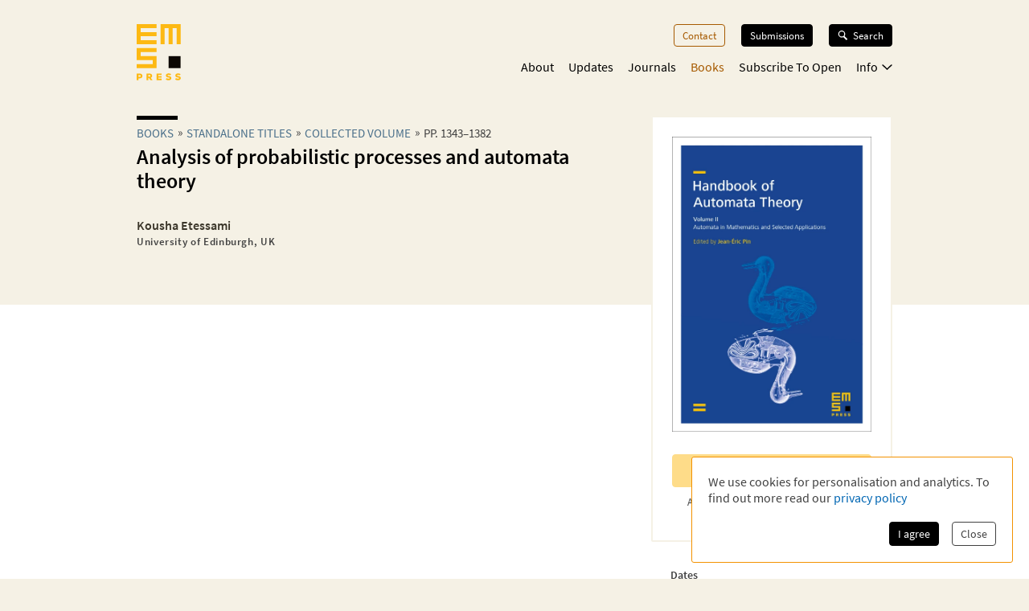

--- FILE ---
content_type: application/javascript; charset=UTF-8
request_url: https://ems.press/_next/static/chunks/dcf5d35c-9d569295a7acb158.js
body_size: 100633
content:
try{!function(){var t="undefined"!=typeof window?window:"undefined"!=typeof global?global:"undefined"!=typeof globalThis?globalThis:"undefined"!=typeof self?self:{},e=(new t.Error).stack;e&&(t._sentryDebugIds=t._sentryDebugIds||{},t._sentryDebugIds[e]="9c4834f4-ddf0-4dfa-b23c-6282464d5a76",t._sentryDebugIdIdentifier="sentry-dbid-9c4834f4-ddf0-4dfa-b23c-6282464d5a76")}()}catch(t){}(self.webpackChunk_N_E=self.webpackChunk_N_E||[]).push([[5724],{64716:(t,e,r)=>{var i=r(7795).Buffer,n=r(37811);!function(){var e={7160:function(t,e,r){e.bignum=r(711),e.define=r(495).define,e.base=r(853),e.constants=r(7335),e.decoders=r(6701),e.encoders=r(3418)},495:function(t,e,r){var i=r(7160),n=r(3782);function f(t,e){this.name=t,this.body=e,this.decoders={},this.encoders={}}e.define=function(t,e){return new f(t,e)},f.prototype._createNamed=function(t){var e;try{e=r(6144).runInThisContext("(function "+this.name+"(entity) {\n  this._initNamed(entity);\n})")}catch(t){e=function(t){this._initNamed(t)}}return n(e,t),e.prototype._initNamed=function(e){t.call(this,e)},new e(this)},f.prototype._getDecoder=function(t){return t=t||"der",this.decoders.hasOwnProperty(t)||(this.decoders[t]=this._createNamed(i.decoders[t])),this.decoders[t]},f.prototype.decode=function(t,e,r){return this._getDecoder(e).decode(t,r)},f.prototype._getEncoder=function(t){return t=t||"der",this.encoders.hasOwnProperty(t)||(this.encoders[t]=this._createNamed(i.encoders[t])),this.encoders[t]},f.prototype.encode=function(t,e,r){return this._getEncoder(e).encode(t,r)}},6483:function(t,e,r){var i=r(3782),n=r(853).Reporter,f=r(4300).Buffer;function a(t,e){if(n.call(this,e),!f.isBuffer(t))return void this.error("Input not Buffer");this.base=t,this.offset=0,this.length=t.length}function o(t,e){if(Array.isArray(t))this.length=0,this.value=t.map(function(t){return t instanceof o||(t=new o(t,e)),this.length+=t.length,t},this);else if("number"==typeof t){if(!(0<=t&&t<=255))return e.error("non-byte EncoderBuffer value");this.value=t,this.length=1}else if("string"==typeof t)this.value=t,this.length=f.byteLength(t);else{if(!f.isBuffer(t))return e.error("Unsupported type: "+typeof t);this.value=t,this.length=t.length}}i(a,n),e.C=a,a.prototype.save=function(){return{offset:this.offset,reporter:n.prototype.save.call(this)}},a.prototype.restore=function(t){var e=new a(this.base);return e.offset=t.offset,e.length=this.offset,this.offset=t.offset,n.prototype.restore.call(this,t.reporter),e},a.prototype.isEmpty=function(){return this.offset===this.length},a.prototype.readUInt8=function(t){return this.offset+1<=this.length?this.base.readUInt8(this.offset++,!0):this.error(t||"DecoderBuffer overrun")},a.prototype.skip=function(t,e){if(!(this.offset+t<=this.length))return this.error(e||"DecoderBuffer overrun");var r=new a(this.base);return r._reporterState=this._reporterState,r.offset=this.offset,r.length=this.offset+t,this.offset+=t,r},a.prototype.raw=function(t){return this.base.slice(t?t.offset:this.offset,this.length)},e.R=o,o.prototype.join=function(t,e){return t||(t=new f(this.length)),e||(e=0),0===this.length||(Array.isArray(this.value)?this.value.forEach(function(r){r.join(t,e),e+=r.length}):("number"==typeof this.value?t[e]=this.value:"string"==typeof this.value?t.write(this.value,e):f.isBuffer(this.value)&&this.value.copy(t,e),e+=this.length)),t}},853:function(t,e,r){e.Reporter=r(1293).b,e.DecoderBuffer=r(6483).C,e.EncoderBuffer=r(6483).R,e.Node=r(9374)},9374:function(t,e,r){var i=r(853).Reporter,n=r(853).EncoderBuffer,f=r(853).DecoderBuffer,a=r(3523),o=["seq","seqof","set","setof","objid","bool","gentime","utctime","null_","enum","int","objDesc","bitstr","bmpstr","charstr","genstr","graphstr","ia5str","iso646str","numstr","octstr","printstr","t61str","unistr","utf8str","videostr"],s=["key","obj","use","optional","explicit","implicit","def","choice","any","contains"].concat(o);function h(t,e){var r={};this._baseState=r,r.enc=t,r.parent=e||null,r.children=null,r.tag=null,r.args=null,r.reverseArgs=null,r.choice=null,r.optional=!1,r.any=!1,r.obj=!1,r.use=null,r.useDecoder=null,r.key=null,r.default=null,r.explicit=null,r.implicit=null,r.contains=null,r.parent||(r.children=[],this._wrap())}t.exports=h;var d=["enc","parent","children","tag","args","reverseArgs","choice","optional","any","obj","use","alteredUse","key","default","explicit","implicit","contains"];h.prototype.clone=function(){var t=this._baseState,e={};d.forEach(function(r){e[r]=t[r]});var r=new this.constructor(e.parent);return r._baseState=e,r},h.prototype._wrap=function(){var t=this._baseState;s.forEach(function(e){this[e]=function(){var r=new this.constructor(this);return t.children.push(r),r[e].apply(r,arguments)}},this)},h.prototype._init=function(t){var e=this._baseState;a(null===e.parent),t.call(this),e.children=e.children.filter(function(t){return t._baseState.parent===this},this),a.equal(e.children.length,1,"Root node can have only one child")},h.prototype._useArgs=function(t){var e=this._baseState,r=t.filter(function(t){return t instanceof this.constructor},this);t=t.filter(function(t){return!(t instanceof this.constructor)},this),0!==r.length&&(a(null===e.children),e.children=r,r.forEach(function(t){t._baseState.parent=this},this)),0!==t.length&&(a(null===e.args),e.args=t,e.reverseArgs=t.map(function(t){if("object"!=typeof t||t.constructor!==Object)return t;var e={};return Object.keys(t).forEach(function(r){r==(0|r)&&(r|=0),e[t[r]]=r}),e}))},["_peekTag","_decodeTag","_use","_decodeStr","_decodeObjid","_decodeTime","_decodeNull","_decodeInt","_decodeBool","_decodeList","_encodeComposite","_encodeStr","_encodeObjid","_encodeTime","_encodeNull","_encodeInt","_encodeBool"].forEach(function(t){h.prototype[t]=function(){throw Error(t+" not implemented for encoding: "+this._baseState.enc)}}),o.forEach(function(t){h.prototype[t]=function(){var e=this._baseState,r=Array.prototype.slice.call(arguments);return a(null===e.tag),e.tag=t,this._useArgs(r),this}}),h.prototype.use=function(t){a(t);var e=this._baseState;return a(null===e.use),e.use=t,this},h.prototype.optional=function(){return this._baseState.optional=!0,this},h.prototype.def=function(t){var e=this._baseState;return a(null===e.default),e.default=t,e.optional=!0,this},h.prototype.explicit=function(t){var e=this._baseState;return a(null===e.explicit&&null===e.implicit),e.explicit=t,this},h.prototype.implicit=function(t){var e=this._baseState;return a(null===e.explicit&&null===e.implicit),e.implicit=t,this},h.prototype.obj=function(){var t=this._baseState,e=Array.prototype.slice.call(arguments);return t.obj=!0,0!==e.length&&this._useArgs(e),this},h.prototype.key=function(t){var e=this._baseState;return a(null===e.key),e.key=t,this},h.prototype.any=function(){return this._baseState.any=!0,this},h.prototype.choice=function(t){var e=this._baseState;return a(null===e.choice),e.choice=t,this._useArgs(Object.keys(t).map(function(e){return t[e]})),this},h.prototype.contains=function(t){var e=this._baseState;return a(null===e.use),e.contains=t,this},h.prototype._decode=function(t,e){var r,i=this._baseState;if(null===i.parent)return t.wrapResult(i.children[0]._decode(t,e));var n=i.default,a=!0,o=null;if(null!==i.key&&(o=t.enterKey(i.key)),i.optional){var s=null;if(null!==i.explicit?s=i.explicit:null!==i.implicit?s=i.implicit:null!==i.tag&&(s=i.tag),null!==s||i.any){if(a=this._peekTag(t,s,i.any),t.isError(a))return a}else{var h=t.save();try{null===i.choice?this._decodeGeneric(i.tag,t,e):this._decodeChoice(t,e),a=!0}catch(t){a=!1}t.restore(h)}}if(i.obj&&a&&(r=t.enterObject()),a){if(null!==i.explicit){var d=this._decodeTag(t,i.explicit);if(t.isError(d))return d;t=d}var c=t.offset;if(null===i.use&&null===i.choice){if(i.any)var h=t.save();var u=this._decodeTag(t,null!==i.implicit?i.implicit:i.tag,i.any);if(t.isError(u))return u;i.any?n=t.raw(h):t=u}if(e&&e.track&&null!==i.tag&&e.track(t.path(),c,t.length,"tagged"),e&&e.track&&null!==i.tag&&e.track(t.path(),t.offset,t.length,"content"),i.any||(n=null===i.choice?this._decodeGeneric(i.tag,t,e):this._decodeChoice(t,e)),t.isError(n))return n;if(i.any||null!==i.choice||null===i.children||i.children.forEach(function(r){r._decode(t,e)}),i.contains&&("octstr"===i.tag||"bitstr"===i.tag)){var l=new f(n);n=this._getUse(i.contains,t._reporterState.obj)._decode(l,e)}}return i.obj&&a&&(n=t.leaveObject(r)),null!==i.key&&(null!==n||!0===a)?t.leaveKey(o,i.key,n):null!==o&&t.exitKey(o),n},h.prototype._decodeGeneric=function(t,e,r){var i=this._baseState;if("seq"===t||"set"===t)return null;if("seqof"===t||"setof"===t)return this._decodeList(e,t,i.args[0],r);if(/str$/.test(t))return this._decodeStr(e,t,r);if("objid"===t&&i.args)return this._decodeObjid(e,i.args[0],i.args[1],r);if("objid"===t)return this._decodeObjid(e,null,null,r);if("gentime"===t||"utctime"===t)return this._decodeTime(e,t,r);else if("null_"===t)return this._decodeNull(e,r);else if("bool"===t)return this._decodeBool(e,r);else if("objDesc"===t)return this._decodeStr(e,t,r);else if("int"===t||"enum"===t)return this._decodeInt(e,i.args&&i.args[0],r);return null!==i.use?this._getUse(i.use,e._reporterState.obj)._decode(e,r):e.error("unknown tag: "+t)},h.prototype._getUse=function(t,e){var r=this._baseState;return r.useDecoder=this._use(t,e),a(null===r.useDecoder._baseState.parent),r.useDecoder=r.useDecoder._baseState.children[0],r.implicit!==r.useDecoder._baseState.implicit&&(r.useDecoder=r.useDecoder.clone(),r.useDecoder._baseState.implicit=r.implicit),r.useDecoder},h.prototype._decodeChoice=function(t,e){var r=this._baseState,i=null,n=!1;return(Object.keys(r.choice).some(function(f){var a=t.save(),o=r.choice[f];try{var s=o._decode(t,e);if(t.isError(s))return!1;i={type:f,value:s},n=!0}catch(e){return t.restore(a),!1}return!0},this),n)?i:t.error("Choice not matched")},h.prototype._createEncoderBuffer=function(t){return new n(t,this.reporter)},h.prototype._encode=function(t,e,r){var i=this._baseState;if(null===i.default||i.default!==t){var n=this._encodeValue(t,e,r);if(void 0!==n&&!this._skipDefault(n,e,r))return n}},h.prototype._encodeValue=function(t,e,r){var n,f=this._baseState;if(null===f.parent)return f.children[0]._encode(t,e||new i);var n=null;if(this.reporter=e,f.optional&&void 0===t)if(null===f.default)return;else t=f.default;var a=null,o=!1;if(f.any)n=this._createEncoderBuffer(t);else if(f.choice)n=this._encodeChoice(t,e);else if(f.contains)a=this._getUse(f.contains,r)._encode(t,e),o=!0;else if(f.children)a=f.children.map(function(r){if("null_"===r._baseState.tag)return r._encode(null,e,t);if(null===r._baseState.key)return e.error("Child should have a key");var i=e.enterKey(r._baseState.key);if("object"!=typeof t)return e.error("Child expected, but input is not object");var n=r._encode(t[r._baseState.key],e,t);return e.leaveKey(i),n},this).filter(function(t){return t}),a=this._createEncoderBuffer(a);else if("seqof"===f.tag||"setof"===f.tag){if(!(f.args&&1===f.args.length))return e.error("Too many args for : "+f.tag);if(!Array.isArray(t))return e.error("seqof/setof, but data is not Array");var s=this.clone();s._baseState.implicit=null,a=this._createEncoderBuffer(t.map(function(r){var i=this._baseState;return this._getUse(i.args[0],t)._encode(r,e)},s))}else null!==f.use?n=this._getUse(f.use,r)._encode(t,e):(a=this._encodePrimitive(f.tag,t),o=!0);if(!f.any&&null===f.choice){var h=null!==f.implicit?f.implicit:f.tag,d=null===f.implicit?"universal":"context";null===h?null===f.use&&e.error("Tag could be omitted only for .use()"):null===f.use&&(n=this._encodeComposite(h,o,d,a))}return null!==f.explicit&&(n=this._encodeComposite(f.explicit,!1,"context",n)),n},h.prototype._encodeChoice=function(t,e){var r=this._baseState,i=r.choice[t.type];return i||a(!1,t.type+" not found in "+JSON.stringify(Object.keys(r.choice))),i._encode(t.value,e)},h.prototype._encodePrimitive=function(t,e){var r=this._baseState;if(/str$/.test(t))return this._encodeStr(e,t);if("objid"===t&&r.args)return this._encodeObjid(e,r.reverseArgs[0],r.args[1]);if("objid"===t)return this._encodeObjid(e,null,null);if("gentime"===t||"utctime"===t)return this._encodeTime(e,t);if("null_"===t)return this._encodeNull();else if("int"===t||"enum"===t)return this._encodeInt(e,r.args&&r.reverseArgs[0]);else if("bool"===t)return this._encodeBool(e);else if("objDesc"===t)return this._encodeStr(e,t);else throw Error("Unsupported tag: "+t)},h.prototype._isNumstr=function(t){return/^[0-9 ]*$/.test(t)},h.prototype._isPrintstr=function(t){return/^[A-Za-z0-9 '\(\)\+,\-\.\/:=\?]*$/.test(t)}},1293:function(t,e,r){var i=r(3782);function n(t){this._reporterState={obj:null,path:[],options:t||{},errors:[]}}function f(t,e){this.path=t,this.rethrow(e)}e.b=n,n.prototype.isError=function(t){return t instanceof f},n.prototype.save=function(){var t=this._reporterState;return{obj:t.obj,pathLen:t.path.length}},n.prototype.restore=function(t){var e=this._reporterState;e.obj=t.obj,e.path=e.path.slice(0,t.pathLen)},n.prototype.enterKey=function(t){return this._reporterState.path.push(t)},n.prototype.exitKey=function(t){var e=this._reporterState;e.path=e.path.slice(0,t-1)},n.prototype.leaveKey=function(t,e,r){var i=this._reporterState;this.exitKey(t),null!==i.obj&&(i.obj[e]=r)},n.prototype.path=function(){return this._reporterState.path.join("/")},n.prototype.enterObject=function(){var t=this._reporterState,e=t.obj;return t.obj={},e},n.prototype.leaveObject=function(t){var e=this._reporterState,r=e.obj;return e.obj=t,r},n.prototype.error=function(t){var e,r=this._reporterState,i=t instanceof f;if(e=i?t:new f(r.path.map(function(t){return"["+JSON.stringify(t)+"]"}).join(""),t.message||t,t.stack),!r.options.partial)throw e;return i||r.errors.push(e),e},n.prototype.wrapResult=function(t){var e=this._reporterState;return e.options.partial?{result:this.isError(t)?null:t,errors:e.errors}:t},i(f,Error),f.prototype.rethrow=function(t){if(this.message=t+" at: "+(this.path||"(shallow)"),Error.captureStackTrace&&Error.captureStackTrace(this,f),!this.stack)try{throw Error(this.message)}catch(t){this.stack=t.stack}return this}},9791:function(t,e,r){var i=r(7335);e.tagClass={0:"universal",1:"application",2:"context",3:"private"},e.tagClassByName=i._reverse(e.tagClass),e.tag={0:"end",1:"bool",2:"int",3:"bitstr",4:"octstr",5:"null_",6:"objid",7:"objDesc",8:"external",9:"real",10:"enum",11:"embed",12:"utf8str",13:"relativeOid",16:"seq",17:"set",18:"numstr",19:"printstr",20:"t61str",21:"videostr",22:"ia5str",23:"utctime",24:"gentime",25:"graphstr",26:"iso646str",27:"genstr",28:"unistr",29:"charstr",30:"bmpstr"},e.tagByName=i._reverse(e.tag)},7335:function(t,e,r){e._reverse=function(t){var e={};return Object.keys(t).forEach(function(r){(0|r)==r&&(r|=0),e[t[r]]=r}),e},e.der=r(9791)},2259:function(t,e,r){var i=r(3782),n=r(7160),f=n.base,a=n.bignum,o=n.constants.der;function s(t){this.enc="der",this.name=t.name,this.entity=t,this.tree=new h,this.tree._init(t.body)}function h(t){f.Node.call(this,"der",t)}function d(t,e){var r=t.readUInt8(e);if(t.isError(r))return r;var i=o.tagClass[r>>6],n=(32&r)==0;if((31&r)==31){var f=r;for(r=0;(128&f)==128;){if(f=t.readUInt8(e),t.isError(f))return f;r<<=7,r|=127&f}}else r&=31;var a=o.tag[r];return{cls:i,primitive:n,tag:r,tagStr:a}}function c(t,e,r){var i=t.readUInt8(r);if(t.isError(i))return i;if(!e&&128===i)return null;if((128&i)==0)return i;var n=127&i;if(n>4)return t.error("length octect is too long");i=0;for(var f=0;f<n;f++){i<<=8;var a=t.readUInt8(r);if(t.isError(a))return a;i|=a}return i}t.exports=s,s.prototype.decode=function(t,e){return t instanceof f.DecoderBuffer||(t=new f.DecoderBuffer(t,e)),this.tree._decode(t,e)},i(h,f.Node),h.prototype._peekTag=function(t,e,r){if(t.isEmpty())return!1;var i=t.save(),n=d(t,'Failed to peek tag: "'+e+'"');return t.isError(n)?n:(t.restore(i),n.tag===e||n.tagStr===e||n.tagStr+"of"===e||r)},h.prototype._decodeTag=function(t,e,r){var i=d(t,'Failed to decode tag of "'+e+'"');if(t.isError(i))return i;var n=c(t,i.primitive,'Failed to get length of "'+e+'"');if(t.isError(n))return n;if(!r&&i.tag!==e&&i.tagStr!==e&&i.tagStr+"of"!==e)return t.error('Failed to match tag: "'+e+'"');if(i.primitive||null!==n)return t.skip(n,'Failed to match body of: "'+e+'"');var f=t.save(),a=this._skipUntilEnd(t,'Failed to skip indefinite length body: "'+this.tag+'"');return t.isError(a)?a:(n=t.offset-f.offset,t.restore(f),t.skip(n,'Failed to match body of: "'+e+'"'))},h.prototype._skipUntilEnd=function(t,e){for(;;){var r,i=d(t,e);if(t.isError(i))return i;var n=c(t,i.primitive,e);if(t.isError(n))return n;if(r=i.primitive||null!==n?t.skip(n):this._skipUntilEnd(t,e),t.isError(r))return r;if("end"===i.tagStr)break}},h.prototype._decodeList=function(t,e,r,i){for(var n=[];!t.isEmpty();){var f=this._peekTag(t,"end");if(t.isError(f))return f;var a=r.decode(t,"der",i);if(t.isError(a)&&f)break;n.push(a)}return n},h.prototype._decodeStr=function(t,e){if("bitstr"===e){var r=t.readUInt8();return t.isError(r)?r:{unused:r,data:t.raw()}}if("bmpstr"===e){var i=t.raw();if(i.length%2==1)return t.error("Decoding of string type: bmpstr length mismatch");for(var n="",f=0;f<i.length/2;f++)n+=String.fromCharCode(i.readUInt16BE(2*f));return n}if("numstr"===e){var a=t.raw().toString("ascii");return this._isNumstr(a)?a:t.error("Decoding of string type: numstr unsupported characters")}if("octstr"===e)return t.raw();if("objDesc"===e)return t.raw();else if("printstr"===e){var o=t.raw().toString("ascii");return this._isPrintstr(o)?o:t.error("Decoding of string type: printstr unsupported characters")}else if(/str$/.test(e))return t.raw().toString();else return t.error("Decoding of string type: "+e+" unsupported")},h.prototype._decodeObjid=function(t,e,r){for(var i,n=[],f=0;!t.isEmpty();){var a=t.readUInt8();f<<=7,f|=127&a,(128&a)==0&&(n.push(f),f=0)}128&a&&n.push(f);var o=n[0]/40|0,s=n[0]%40;if(i=r?n:[o,s].concat(n.slice(1)),e){var h=e[i.join(" ")];void 0===h&&(h=e[i.join(".")]),void 0!==h&&(i=h)}return i},h.prototype._decodeTime=function(t,e){var r=t.raw().toString();if("gentime"===e)var i=0|r.slice(0,4),n=0|r.slice(4,6),f=0|r.slice(6,8),a=0|r.slice(8,10),o=0|r.slice(10,12),s=0|r.slice(12,14);else{if("utctime"!==e)return t.error("Decoding "+e+" time is not supported yet");var i=0|r.slice(0,2),n=0|r.slice(2,4),f=0|r.slice(4,6),a=0|r.slice(6,8),o=0|r.slice(8,10),s=0|r.slice(10,12);i=i<70?2e3+i:1900+i}return Date.UTC(i,n-1,f,a,o,s,0)},h.prototype._decodeNull=function(t){return null},h.prototype._decodeBool=function(t){var e=t.readUInt8();return t.isError(e)?e:0!==e},h.prototype._decodeInt=function(t,e){var r=new a(t.raw());return e&&(r=e[r.toString(10)]||r),r},h.prototype._use=function(t,e){return"function"==typeof t&&(t=t(e)),t._getDecoder("der").tree}},6701:function(t,e,r){e.der=r(2259),e.pem=r(8527)},8527:function(t,e,r){var i=r(3782),n=r(4300).Buffer,f=r(2259);function a(t){f.call(this,t),this.enc="pem"}i(a,f),t.exports=a,a.prototype.decode=function(t,e){for(var r=t.toString().split(/[\r\n]+/g),i=e.label.toUpperCase(),a=/^-----(BEGIN|END) ([^-]+)-----$/,o=-1,s=-1,h=0;h<r.length;h++){var d=r[h].match(a);if(null!==d&&d[2]===i)if(-1===o){if("BEGIN"!==d[1])break;o=h}else{if("END"!==d[1])break;s=h;break}}if(-1===o||-1===s)throw Error("PEM section not found for: "+i);var c=r.slice(o+1,s).join("");c.replace(/[^a-z0-9\+\/=]+/gi,"");var u=new n(c,"base64");return f.prototype.decode.call(this,u,e)}},7804:function(t,e,r){var i=r(3782),n=r(4300).Buffer,f=r(7160),a=f.base,o=f.constants.der;function s(t){this.enc="der",this.name=t.name,this.entity=t,this.tree=new h,this.tree._init(t.body)}function h(t){a.Node.call(this,"der",t)}function d(t){return t<10?"0"+t:t}t.exports=s,s.prototype.encode=function(t,e){return this.tree._encode(t,e).join()},i(h,a.Node),h.prototype._encodeComposite=function(t,e,r,i){var f=function(t,e,r,i){var n;if("seqof"===t?t="seq":"setof"===t&&(t="set"),o.tagByName.hasOwnProperty(t))n=o.tagByName[t];else{if("number"!=typeof t||(0|t)!==t)return i.error("Unknown tag: "+t);n=t}return n>=31?i.error("Multi-octet tag encoding unsupported"):(e||(n|=32),n|=o.tagClassByName[r||"universal"]<<6)}(t,e,r,this.reporter);if(i.length<128){var a=new n(2);return a[0]=f,a[1]=i.length,this._createEncoderBuffer([a,i])}for(var s=1,h=i.length;h>=256;h>>=8)s++;var a=new n(2+s);a[0]=f,a[1]=128|s;for(var h=1+s,d=i.length;d>0;h--,d>>=8)a[h]=255&d;return this._createEncoderBuffer([a,i])},h.prototype._encodeStr=function(t,e){if("bitstr"===e)return this._createEncoderBuffer([0|t.unused,t.data]);if("bmpstr"===e){for(var r=new n(2*t.length),i=0;i<t.length;i++)r.writeUInt16BE(t.charCodeAt(i),2*i);return this._createEncoderBuffer(r)}if("numstr"===e)return this._isNumstr(t)?this._createEncoderBuffer(t):this.reporter.error("Encoding of string type: numstr supports only digits and space");if("printstr"===e)return this._isPrintstr(t)?this._createEncoderBuffer(t):this.reporter.error("Encoding of string type: printstr supports only latin upper and lower case letters, digits, space, apostrophe, left and rigth parenthesis, plus sign, comma, hyphen, dot, slash, colon, equal sign, question mark");if(/str$/.test(e))return this._createEncoderBuffer(t);else if("objDesc"===e)return this._createEncoderBuffer(t);else return this.reporter.error("Encoding of string type: "+e+" unsupported")},h.prototype._encodeObjid=function(t,e,r){if("string"==typeof t){if(!e)return this.reporter.error("string objid given, but no values map found");if(!e.hasOwnProperty(t))return this.reporter.error("objid not found in values map");t=e[t].split(/[\s\.]+/g);for(var i=0;i<t.length;i++)t[i]|=0}else if(Array.isArray(t)){t=t.slice();for(var i=0;i<t.length;i++)t[i]|=0}if(!Array.isArray(t))return this.reporter.error("objid() should be either array or string, got: "+JSON.stringify(t));if(!r){if(t[1]>=40)return this.reporter.error("Second objid identifier OOB");t.splice(0,2,40*t[0]+t[1])}for(var f=0,i=0;i<t.length;i++){var a=t[i];for(f++;a>=128;a>>=7)f++}for(var o=new n(f),s=o.length-1,i=t.length-1;i>=0;i--){var a=t[i];for(o[s--]=127&a;(a>>=7)>0;)o[s--]=128|127&a}return this._createEncoderBuffer(o)},h.prototype._encodeTime=function(t,e){var r,i=new Date(t);return"gentime"===e?r=""+d(i.getFullYear())+d(i.getUTCMonth()+1)+d(i.getUTCDate())+d(i.getUTCHours())+d(i.getUTCMinutes())+d(i.getUTCSeconds())+"Z":"utctime"===e?r=""+d(i.getFullYear()%100)+d(i.getUTCMonth()+1)+d(i.getUTCDate())+d(i.getUTCHours())+d(i.getUTCMinutes())+d(i.getUTCSeconds())+"Z":this.reporter.error("Encoding "+e+" time is not supported yet"),this._encodeStr(r,"octstr")},h.prototype._encodeNull=function(){return this._createEncoderBuffer("")},h.prototype._encodeInt=function(t,e){if("string"==typeof t){if(!e)return this.reporter.error("String int or enum given, but no values map");if(!e.hasOwnProperty(t))return this.reporter.error("Values map doesn't contain: "+JSON.stringify(t));t=e[t]}if("number"!=typeof t&&!n.isBuffer(t)){var r=t.toArray();!t.sign&&128&r[0]&&r.unshift(0),t=new n(r)}if(n.isBuffer(t)){var i=t.length;0===t.length&&i++;var f=new n(i);return t.copy(f),0===t.length&&(f[0]=0),this._createEncoderBuffer(f)}if(t<128)return this._createEncoderBuffer(t);if(t<256)return this._createEncoderBuffer([0,t]);for(var i=1,a=t;a>=256;a>>=8)i++;for(var f=Array(i),a=f.length-1;a>=0;a--)f[a]=255&t,t>>=8;return 128&f[0]&&f.unshift(0),this._createEncoderBuffer(new n(f))},h.prototype._encodeBool=function(t){return this._createEncoderBuffer(255*!!t)},h.prototype._use=function(t,e){return"function"==typeof t&&(t=t(e)),t._getEncoder("der").tree},h.prototype._skipDefault=function(t,e,r){var i,n=this._baseState;if(null===n.default)return!1;var f=t.join();if(void 0===n.defaultBuffer&&(n.defaultBuffer=this._encodeValue(n.default,e,r).join()),f.length!==n.defaultBuffer.length)return!1;for(i=0;i<f.length;i++)if(f[i]!==n.defaultBuffer[i])return!1;return!0}},3418:function(t,e,r){e.der=r(7804),e.pem=r(1564)},1564:function(t,e,r){var i=r(3782),n=r(7804);function f(t){n.call(this,t),this.enc="pem"}i(f,n),t.exports=f,f.prototype.encode=function(t,e){for(var r=n.prototype.encode.call(this,t).toString("base64"),i=["-----BEGIN "+e.label+"-----"],f=0;f<r.length;f+=64)i.push(r.slice(f,f+64));return i.push("-----END "+e.label+"-----"),i.join("\n")}},711:function(t,e,r){!function(t,e){"use strict";function i(t,e){if(!t)throw Error(e||"Assertion failed")}function n(t,e){t.super_=e;var r=function(){};r.prototype=e.prototype,t.prototype=new r,t.prototype.constructor=t}function f(t,e,r){if(f.isBN(t))return t;this.negative=0,this.words=null,this.length=0,this.red=null,null!==t&&(("le"===e||"be"===e)&&(r=e,e=10),this._init(t||0,e||10,r||"be"))}"object"==typeof t?t.exports=f:e.BN=f,f.BN=f,f.wordSize=26;try{s=r(4300).Buffer}catch(t){}function a(t,e,r){for(var i=0,n=Math.min(t.length,r),f=e;f<n;f++){var a=t.charCodeAt(f)-48;i<<=4,a>=49&&a<=54?i|=a-49+10:a>=17&&a<=22?i|=a-17+10:i|=15&a}return i}function o(t,e,r,i){for(var n=0,f=Math.min(t.length,r),a=e;a<f;a++){var o=t.charCodeAt(a)-48;n*=i,o>=49?n+=o-49+10:o>=17?n+=o-17+10:n+=o}return n}f.isBN=function(t){return t instanceof f||null!==t&&"object"==typeof t&&t.constructor.wordSize===f.wordSize&&Array.isArray(t.words)},f.max=function(t,e){return t.cmp(e)>0?t:e},f.min=function(t,e){return 0>t.cmp(e)?t:e},f.prototype._init=function(t,e,r){if("number"==typeof t)return this._initNumber(t,e,r);if("object"==typeof t)return this._initArray(t,e,r);"hex"===e&&(e=16),i(e===(0|e)&&e>=2&&e<=36);var n=0;"-"===(t=t.toString().replace(/\s+/g,""))[0]&&n++,16===e?this._parseHex(t,n):this._parseBase(t,e,n),"-"===t[0]&&(this.negative=1),this.strip(),"le"===r&&this._initArray(this.toArray(),e,r)},f.prototype._initNumber=function(t,e,r){t<0&&(this.negative=1,t=-t),t<0x4000000?(this.words=[0x3ffffff&t],this.length=1):t<0x10000000000000?(this.words=[0x3ffffff&t,t/0x4000000&0x3ffffff],this.length=2):(i(t<0x20000000000000),this.words=[0x3ffffff&t,t/0x4000000&0x3ffffff,1],this.length=3),"le"===r&&this._initArray(this.toArray(),e,r)},f.prototype._initArray=function(t,e,r){if(i("number"==typeof t.length),t.length<=0)return this.words=[0],this.length=1,this;this.length=Math.ceil(t.length/3),this.words=Array(this.length);for(var n,f,a=0;a<this.length;a++)this.words[a]=0;var o=0;if("be"===r)for(a=t.length-1,n=0;a>=0;a-=3)f=t[a]|t[a-1]<<8|t[a-2]<<16,this.words[n]|=f<<o&0x3ffffff,this.words[n+1]=f>>>26-o&0x3ffffff,(o+=24)>=26&&(o-=26,n++);else if("le"===r)for(a=0,n=0;a<t.length;a+=3)f=t[a]|t[a+1]<<8|t[a+2]<<16,this.words[n]|=f<<o&0x3ffffff,this.words[n+1]=f>>>26-o&0x3ffffff,(o+=24)>=26&&(o-=26,n++);return this.strip()},f.prototype._parseHex=function(t,e){this.length=Math.ceil((t.length-e)/6),this.words=Array(this.length);for(var r,i,n=0;n<this.length;n++)this.words[n]=0;var f=0;for(n=t.length-6,r=0;n>=e;n-=6)i=a(t,n,n+6),this.words[r]|=i<<f&0x3ffffff,this.words[r+1]|=i>>>26-f&4194303,(f+=24)>=26&&(f-=26,r++);n+6!==e&&(i=a(t,e,n+6),this.words[r]|=i<<f&0x3ffffff,this.words[r+1]|=i>>>26-f&4194303),this.strip()},f.prototype._parseBase=function(t,e,r){this.words=[0],this.length=1;for(var i=0,n=1;n<=0x3ffffff;n*=e)i++;i--,n=n/e|0;for(var f=t.length-r,a=f%i,s=Math.min(f,f-a)+r,h=0,d=r;d<s;d+=i)h=o(t,d,d+i,e),this.imuln(n),this.words[0]+h<0x4000000?this.words[0]+=h:this._iaddn(h);if(0!==a){var c=1;for(h=o(t,d,t.length,e),d=0;d<a;d++)c*=e;this.imuln(c),this.words[0]+h<0x4000000?this.words[0]+=h:this._iaddn(h)}},f.prototype.copy=function(t){t.words=Array(this.length);for(var e=0;e<this.length;e++)t.words[e]=this.words[e];t.length=this.length,t.negative=this.negative,t.red=this.red},f.prototype.clone=function(){var t=new f(null);return this.copy(t),t},f.prototype._expand=function(t){for(;this.length<t;)this.words[this.length++]=0;return this},f.prototype.strip=function(){for(;this.length>1&&0===this.words[this.length-1];)this.length--;return this._normSign()},f.prototype._normSign=function(){return 1===this.length&&0===this.words[0]&&(this.negative=0),this},f.prototype.inspect=function(){return(this.red?"<BN-R: ":"<BN: ")+this.toString(16)+">"};var s,h=["","0","00","000","0000","00000","000000","0000000","00000000","000000000","0000000000","00000000000","000000000000","0000000000000","00000000000000","000000000000000","0000000000000000","00000000000000000","000000000000000000","0000000000000000000","00000000000000000000","000000000000000000000","0000000000000000000000","00000000000000000000000","000000000000000000000000","0000000000000000000000000"],d=[0,0,25,16,12,11,10,9,8,8,7,7,7,7,6,6,6,6,6,6,6,5,5,5,5,5,5,5,5,5,5,5,5,5,5,5,5],c=[0,0,0x2000000,0x290d741,0x1000000,0x2e90edd,0x39aa400,0x267bf47,0x1000000,0x290d741,1e7,0x12959c3,0x222c000,0x3bd7765,7529536,0xadcea1,0x1000000,0x1704f61,0x206fc40,0x2cddcf9,64e6,4084101,5153632,6436343,7962624,9765625,0xb54ba0,0xdaf26b,0x1069c00,0x138f9ad,243e5,0x1b4d89f,0x2000000,0x25528a1,0x2b54a20,0x3216b93,0x39aa400];function u(t,e,r){r.negative=e.negative^t.negative;var i=t.length+e.length|0;r.length=i,i=i-1|0;var n=0|t.words[0],f=0|e.words[0],a=n*f,o=0x3ffffff&a,s=a/0x4000000|0;r.words[0]=o;for(var h=1;h<i;h++){for(var d=s>>>26,c=0x3ffffff&s,u=Math.min(h,e.length-1),l=Math.max(0,h-t.length+1);l<=u;l++){var b=h-l|0;d+=(a=(n=0|t.words[b])*(f=0|e.words[l])+c)/0x4000000|0,c=0x3ffffff&a}r.words[h]=0|c,s=0|d}return 0!==s?r.words[h]=0|s:r.length--,r.strip()}f.prototype.toString=function(t,e){if(e=0|e||1,16===(t=t||10)||"hex"===t){for(var r="",n=0,f=0,a=0;a<this.length;a++){var o=this.words[a],s=((o<<n|f)&0xffffff).toString(16);r=0!=(f=o>>>24-n&0xffffff)||a!==this.length-1?h[6-s.length]+s+r:s+r,(n+=2)>=26&&(n-=26,a--)}for(0!==f&&(r=f.toString(16)+r);r.length%e!=0;)r="0"+r;return 0!==this.negative&&(r="-"+r),r}if(t===(0|t)&&t>=2&&t<=36){var u=d[t],l=c[t];r="";var b=this.clone();for(b.negative=0;!b.isZero();){var p=b.modn(l).toString(t);r=(b=b.idivn(l)).isZero()?p+r:h[u-p.length]+p+r}for(this.isZero()&&(r="0"+r);r.length%e!=0;)r="0"+r;return 0!==this.negative&&(r="-"+r),r}i(!1,"Base should be between 2 and 36")},f.prototype.toNumber=function(){var t=this.words[0];return 2===this.length?t+=0x4000000*this.words[1]:3===this.length&&1===this.words[2]?t+=0x10000000000000+0x4000000*this.words[1]:this.length>2&&i(!1,"Number can only safely store up to 53 bits"),0!==this.negative?-t:t},f.prototype.toJSON=function(){return this.toString(16)},f.prototype.toBuffer=function(t,e){return i(void 0!==s),this.toArrayLike(s,t,e)},f.prototype.toArray=function(t,e){return this.toArrayLike(Array,t,e)},f.prototype.toArrayLike=function(t,e,r){var n,f,a=this.byteLength(),o=r||Math.max(1,a);i(a<=o,"byte array longer than desired length"),i(o>0,"Requested array length <= 0"),this.strip();var s=new t(o),h=this.clone();if("le"===e){for(f=0;!h.isZero();f++)n=h.andln(255),h.iushrn(8),s[f]=n;for(;f<o;f++)s[f]=0}else{for(f=0;f<o-a;f++)s[f]=0;for(f=0;!h.isZero();f++)n=h.andln(255),h.iushrn(8),s[o-f-1]=n}return s},Math.clz32?f.prototype._countBits=function(t){return 32-Math.clz32(t)}:f.prototype._countBits=function(t){var e=t,r=0;return e>=4096&&(r+=13,e>>>=13),e>=64&&(r+=7,e>>>=7),e>=8&&(r+=4,e>>>=4),e>=2&&(r+=2,e>>>=2),r+e},f.prototype._zeroBits=function(t){if(0===t)return 26;var e=t,r=0;return(8191&e)==0&&(r+=13,e>>>=13),(127&e)==0&&(r+=7,e>>>=7),(15&e)==0&&(r+=4,e>>>=4),(3&e)==0&&(r+=2,e>>>=2),(1&e)==0&&r++,r},f.prototype.bitLength=function(){var t=this.words[this.length-1],e=this._countBits(t);return(this.length-1)*26+e},f.prototype.zeroBits=function(){if(this.isZero())return 0;for(var t=0,e=0;e<this.length;e++){var r=this._zeroBits(this.words[e]);if(t+=r,26!==r)break}return t},f.prototype.byteLength=function(){return Math.ceil(this.bitLength()/8)},f.prototype.toTwos=function(t){return 0!==this.negative?this.abs().inotn(t).iaddn(1):this.clone()},f.prototype.fromTwos=function(t){return this.testn(t-1)?this.notn(t).iaddn(1).ineg():this.clone()},f.prototype.isNeg=function(){return 0!==this.negative},f.prototype.neg=function(){return this.clone().ineg()},f.prototype.ineg=function(){return this.isZero()||(this.negative^=1),this},f.prototype.iuor=function(t){for(;this.length<t.length;)this.words[this.length++]=0;for(var e=0;e<t.length;e++)this.words[e]=this.words[e]|t.words[e];return this.strip()},f.prototype.ior=function(t){return i((this.negative|t.negative)==0),this.iuor(t)},f.prototype.or=function(t){return this.length>t.length?this.clone().ior(t):t.clone().ior(this)},f.prototype.uor=function(t){return this.length>t.length?this.clone().iuor(t):t.clone().iuor(this)},f.prototype.iuand=function(t){var e;e=this.length>t.length?t:this;for(var r=0;r<e.length;r++)this.words[r]=this.words[r]&t.words[r];return this.length=e.length,this.strip()},f.prototype.iand=function(t){return i((this.negative|t.negative)==0),this.iuand(t)},f.prototype.and=function(t){return this.length>t.length?this.clone().iand(t):t.clone().iand(this)},f.prototype.uand=function(t){return this.length>t.length?this.clone().iuand(t):t.clone().iuand(this)},f.prototype.iuxor=function(t){this.length>t.length?(e=this,r=t):(e=t,r=this);for(var e,r,i=0;i<r.length;i++)this.words[i]=e.words[i]^r.words[i];if(this!==e)for(;i<e.length;i++)this.words[i]=e.words[i];return this.length=e.length,this.strip()},f.prototype.ixor=function(t){return i((this.negative|t.negative)==0),this.iuxor(t)},f.prototype.xor=function(t){return this.length>t.length?this.clone().ixor(t):t.clone().ixor(this)},f.prototype.uxor=function(t){return this.length>t.length?this.clone().iuxor(t):t.clone().iuxor(this)},f.prototype.inotn=function(t){i("number"==typeof t&&t>=0);var e=0|Math.ceil(t/26),r=t%26;this._expand(e),r>0&&e--;for(var n=0;n<e;n++)this.words[n]=0x3ffffff&~this.words[n];return r>0&&(this.words[n]=~this.words[n]&0x3ffffff>>26-r),this.strip()},f.prototype.notn=function(t){return this.clone().inotn(t)},f.prototype.setn=function(t,e){i("number"==typeof t&&t>=0);var r=t/26|0,n=t%26;return this._expand(r+1),e?this.words[r]=this.words[r]|1<<n:this.words[r]=this.words[r]&~(1<<n),this.strip()},f.prototype.iadd=function(t){if(0!==this.negative&&0===t.negative)return this.negative=0,e=this.isub(t),this.negative^=1,this._normSign();if(0===this.negative&&0!==t.negative)return t.negative=0,e=this.isub(t),t.negative=1,e._normSign();this.length>t.length?(r=this,i=t):(r=t,i=this);for(var e,r,i,n=0,f=0;f<i.length;f++)e=(0|r.words[f])+(0|i.words[f])+n,this.words[f]=0x3ffffff&e,n=e>>>26;for(;0!==n&&f<r.length;f++)e=(0|r.words[f])+n,this.words[f]=0x3ffffff&e,n=e>>>26;if(this.length=r.length,0!==n)this.words[this.length]=n,this.length++;else if(r!==this)for(;f<r.length;f++)this.words[f]=r.words[f];return this},f.prototype.add=function(t){var e;return 0!==t.negative&&0===this.negative?(t.negative=0,e=this.sub(t),t.negative^=1,e):0===t.negative&&0!==this.negative?(this.negative=0,e=t.sub(this),this.negative=1,e):this.length>t.length?this.clone().iadd(t):t.clone().iadd(this)},f.prototype.isub=function(t){if(0!==t.negative){t.negative=0;var e,r,i=this.iadd(t);return t.negative=1,i._normSign()}if(0!==this.negative)return this.negative=0,this.iadd(t),this.negative=1,this._normSign();var n=this.cmp(t);if(0===n)return this.negative=0,this.length=1,this.words[0]=0,this;n>0?(e=this,r=t):(e=t,r=this);for(var f=0,a=0;a<r.length;a++)f=(i=(0|e.words[a])-(0|r.words[a])+f)>>26,this.words[a]=0x3ffffff&i;for(;0!==f&&a<e.length;a++)f=(i=(0|e.words[a])+f)>>26,this.words[a]=0x3ffffff&i;if(0===f&&a<e.length&&e!==this)for(;a<e.length;a++)this.words[a]=e.words[a];return this.length=Math.max(this.length,a),e!==this&&(this.negative=1),this.strip()},f.prototype.sub=function(t){return this.clone().isub(t)};var l=function(t,e,r){var i,n,f,a=t.words,o=e.words,s=r.words,h=0,d=0|a[0],c=8191&d,u=d>>>13,l=0|a[1],b=8191&l,p=l>>>13,m=0|a[2],v=8191&m,y=m>>>13,g=0|a[3],_=8191&g,w=g>>>13,x=0|a[4],M=8191&x,S=x>>>13,k=0|a[5],E=8191&k,A=k>>>13,I=0|a[6],R=8191&I,B=I>>>13,P=0|a[7],T=8191&P,C=P>>>13,j=0|a[8],O=8191&j,D=j>>>13,N=0|a[9],q=8191&N,L=N>>>13,z=0|o[0],U=8191&z,K=z>>>13,H=0|o[1],F=8191&H,V=H>>>13,W=0|o[2],Z=8191&W,X=W>>>13,G=0|o[3],J=8191&G,Y=G>>>13,$=0|o[4],Q=8191&$,tt=$>>>13,te=0|o[5],tr=8191&te,ti=te>>>13,tn=0|o[6],tf=8191&tn,ta=tn>>>13,to=0|o[7],ts=8191&to,th=to>>>13,td=0|o[8],tc=8191&td,tu=td>>>13,tl=0|o[9],tb=8191&tl,tp=tl>>>13;r.negative=t.negative^e.negative,r.length=19,i=Math.imul(c,U);var tm=(h+i|0)+((8191&(n=(n=Math.imul(c,K))+Math.imul(u,U)|0))<<13)|0;h=((f=Math.imul(u,K))+(n>>>13)|0)+(tm>>>26)|0,tm&=0x3ffffff,i=Math.imul(b,U),n=(n=Math.imul(b,K))+Math.imul(p,U)|0,f=Math.imul(p,K),i=i+Math.imul(c,F)|0;var tv=(h+i|0)+((8191&(n=(n=n+Math.imul(c,V)|0)+Math.imul(u,F)|0))<<13)|0;h=((f=f+Math.imul(u,V)|0)+(n>>>13)|0)+(tv>>>26)|0,tv&=0x3ffffff,i=Math.imul(v,U),n=(n=Math.imul(v,K))+Math.imul(y,U)|0,f=Math.imul(y,K),i=i+Math.imul(b,F)|0,n=(n=n+Math.imul(b,V)|0)+Math.imul(p,F)|0,f=f+Math.imul(p,V)|0,i=i+Math.imul(c,Z)|0;var ty=(h+i|0)+((8191&(n=(n=n+Math.imul(c,X)|0)+Math.imul(u,Z)|0))<<13)|0;h=((f=f+Math.imul(u,X)|0)+(n>>>13)|0)+(ty>>>26)|0,ty&=0x3ffffff,i=Math.imul(_,U),n=(n=Math.imul(_,K))+Math.imul(w,U)|0,f=Math.imul(w,K),i=i+Math.imul(v,F)|0,n=(n=n+Math.imul(v,V)|0)+Math.imul(y,F)|0,f=f+Math.imul(y,V)|0,i=i+Math.imul(b,Z)|0,n=(n=n+Math.imul(b,X)|0)+Math.imul(p,Z)|0,f=f+Math.imul(p,X)|0,i=i+Math.imul(c,J)|0;var tg=(h+i|0)+((8191&(n=(n=n+Math.imul(c,Y)|0)+Math.imul(u,J)|0))<<13)|0;h=((f=f+Math.imul(u,Y)|0)+(n>>>13)|0)+(tg>>>26)|0,tg&=0x3ffffff,i=Math.imul(M,U),n=(n=Math.imul(M,K))+Math.imul(S,U)|0,f=Math.imul(S,K),i=i+Math.imul(_,F)|0,n=(n=n+Math.imul(_,V)|0)+Math.imul(w,F)|0,f=f+Math.imul(w,V)|0,i=i+Math.imul(v,Z)|0,n=(n=n+Math.imul(v,X)|0)+Math.imul(y,Z)|0,f=f+Math.imul(y,X)|0,i=i+Math.imul(b,J)|0,n=(n=n+Math.imul(b,Y)|0)+Math.imul(p,J)|0,f=f+Math.imul(p,Y)|0,i=i+Math.imul(c,Q)|0;var t_=(h+i|0)+((8191&(n=(n=n+Math.imul(c,tt)|0)+Math.imul(u,Q)|0))<<13)|0;h=((f=f+Math.imul(u,tt)|0)+(n>>>13)|0)+(t_>>>26)|0,t_&=0x3ffffff,i=Math.imul(E,U),n=(n=Math.imul(E,K))+Math.imul(A,U)|0,f=Math.imul(A,K),i=i+Math.imul(M,F)|0,n=(n=n+Math.imul(M,V)|0)+Math.imul(S,F)|0,f=f+Math.imul(S,V)|0,i=i+Math.imul(_,Z)|0,n=(n=n+Math.imul(_,X)|0)+Math.imul(w,Z)|0,f=f+Math.imul(w,X)|0,i=i+Math.imul(v,J)|0,n=(n=n+Math.imul(v,Y)|0)+Math.imul(y,J)|0,f=f+Math.imul(y,Y)|0,i=i+Math.imul(b,Q)|0,n=(n=n+Math.imul(b,tt)|0)+Math.imul(p,Q)|0,f=f+Math.imul(p,tt)|0,i=i+Math.imul(c,tr)|0;var tw=(h+i|0)+((8191&(n=(n=n+Math.imul(c,ti)|0)+Math.imul(u,tr)|0))<<13)|0;h=((f=f+Math.imul(u,ti)|0)+(n>>>13)|0)+(tw>>>26)|0,tw&=0x3ffffff,i=Math.imul(R,U),n=(n=Math.imul(R,K))+Math.imul(B,U)|0,f=Math.imul(B,K),i=i+Math.imul(E,F)|0,n=(n=n+Math.imul(E,V)|0)+Math.imul(A,F)|0,f=f+Math.imul(A,V)|0,i=i+Math.imul(M,Z)|0,n=(n=n+Math.imul(M,X)|0)+Math.imul(S,Z)|0,f=f+Math.imul(S,X)|0,i=i+Math.imul(_,J)|0,n=(n=n+Math.imul(_,Y)|0)+Math.imul(w,J)|0,f=f+Math.imul(w,Y)|0,i=i+Math.imul(v,Q)|0,n=(n=n+Math.imul(v,tt)|0)+Math.imul(y,Q)|0,f=f+Math.imul(y,tt)|0,i=i+Math.imul(b,tr)|0,n=(n=n+Math.imul(b,ti)|0)+Math.imul(p,tr)|0,f=f+Math.imul(p,ti)|0,i=i+Math.imul(c,tf)|0;var tx=(h+i|0)+((8191&(n=(n=n+Math.imul(c,ta)|0)+Math.imul(u,tf)|0))<<13)|0;h=((f=f+Math.imul(u,ta)|0)+(n>>>13)|0)+(tx>>>26)|0,tx&=0x3ffffff,i=Math.imul(T,U),n=(n=Math.imul(T,K))+Math.imul(C,U)|0,f=Math.imul(C,K),i=i+Math.imul(R,F)|0,n=(n=n+Math.imul(R,V)|0)+Math.imul(B,F)|0,f=f+Math.imul(B,V)|0,i=i+Math.imul(E,Z)|0,n=(n=n+Math.imul(E,X)|0)+Math.imul(A,Z)|0,f=f+Math.imul(A,X)|0,i=i+Math.imul(M,J)|0,n=(n=n+Math.imul(M,Y)|0)+Math.imul(S,J)|0,f=f+Math.imul(S,Y)|0,i=i+Math.imul(_,Q)|0,n=(n=n+Math.imul(_,tt)|0)+Math.imul(w,Q)|0,f=f+Math.imul(w,tt)|0,i=i+Math.imul(v,tr)|0,n=(n=n+Math.imul(v,ti)|0)+Math.imul(y,tr)|0,f=f+Math.imul(y,ti)|0,i=i+Math.imul(b,tf)|0,n=(n=n+Math.imul(b,ta)|0)+Math.imul(p,tf)|0,f=f+Math.imul(p,ta)|0,i=i+Math.imul(c,ts)|0;var tM=(h+i|0)+((8191&(n=(n=n+Math.imul(c,th)|0)+Math.imul(u,ts)|0))<<13)|0;h=((f=f+Math.imul(u,th)|0)+(n>>>13)|0)+(tM>>>26)|0,tM&=0x3ffffff,i=Math.imul(O,U),n=(n=Math.imul(O,K))+Math.imul(D,U)|0,f=Math.imul(D,K),i=i+Math.imul(T,F)|0,n=(n=n+Math.imul(T,V)|0)+Math.imul(C,F)|0,f=f+Math.imul(C,V)|0,i=i+Math.imul(R,Z)|0,n=(n=n+Math.imul(R,X)|0)+Math.imul(B,Z)|0,f=f+Math.imul(B,X)|0,i=i+Math.imul(E,J)|0,n=(n=n+Math.imul(E,Y)|0)+Math.imul(A,J)|0,f=f+Math.imul(A,Y)|0,i=i+Math.imul(M,Q)|0,n=(n=n+Math.imul(M,tt)|0)+Math.imul(S,Q)|0,f=f+Math.imul(S,tt)|0,i=i+Math.imul(_,tr)|0,n=(n=n+Math.imul(_,ti)|0)+Math.imul(w,tr)|0,f=f+Math.imul(w,ti)|0,i=i+Math.imul(v,tf)|0,n=(n=n+Math.imul(v,ta)|0)+Math.imul(y,tf)|0,f=f+Math.imul(y,ta)|0,i=i+Math.imul(b,ts)|0,n=(n=n+Math.imul(b,th)|0)+Math.imul(p,ts)|0,f=f+Math.imul(p,th)|0,i=i+Math.imul(c,tc)|0;var tS=(h+i|0)+((8191&(n=(n=n+Math.imul(c,tu)|0)+Math.imul(u,tc)|0))<<13)|0;h=((f=f+Math.imul(u,tu)|0)+(n>>>13)|0)+(tS>>>26)|0,tS&=0x3ffffff,i=Math.imul(q,U),n=(n=Math.imul(q,K))+Math.imul(L,U)|0,f=Math.imul(L,K),i=i+Math.imul(O,F)|0,n=(n=n+Math.imul(O,V)|0)+Math.imul(D,F)|0,f=f+Math.imul(D,V)|0,i=i+Math.imul(T,Z)|0,n=(n=n+Math.imul(T,X)|0)+Math.imul(C,Z)|0,f=f+Math.imul(C,X)|0,i=i+Math.imul(R,J)|0,n=(n=n+Math.imul(R,Y)|0)+Math.imul(B,J)|0,f=f+Math.imul(B,Y)|0,i=i+Math.imul(E,Q)|0,n=(n=n+Math.imul(E,tt)|0)+Math.imul(A,Q)|0,f=f+Math.imul(A,tt)|0,i=i+Math.imul(M,tr)|0,n=(n=n+Math.imul(M,ti)|0)+Math.imul(S,tr)|0,f=f+Math.imul(S,ti)|0,i=i+Math.imul(_,tf)|0,n=(n=n+Math.imul(_,ta)|0)+Math.imul(w,tf)|0,f=f+Math.imul(w,ta)|0,i=i+Math.imul(v,ts)|0,n=(n=n+Math.imul(v,th)|0)+Math.imul(y,ts)|0,f=f+Math.imul(y,th)|0,i=i+Math.imul(b,tc)|0,n=(n=n+Math.imul(b,tu)|0)+Math.imul(p,tc)|0,f=f+Math.imul(p,tu)|0,i=i+Math.imul(c,tb)|0;var tk=(h+i|0)+((8191&(n=(n=n+Math.imul(c,tp)|0)+Math.imul(u,tb)|0))<<13)|0;h=((f=f+Math.imul(u,tp)|0)+(n>>>13)|0)+(tk>>>26)|0,tk&=0x3ffffff,i=Math.imul(q,F),n=(n=Math.imul(q,V))+Math.imul(L,F)|0,f=Math.imul(L,V),i=i+Math.imul(O,Z)|0,n=(n=n+Math.imul(O,X)|0)+Math.imul(D,Z)|0,f=f+Math.imul(D,X)|0,i=i+Math.imul(T,J)|0,n=(n=n+Math.imul(T,Y)|0)+Math.imul(C,J)|0,f=f+Math.imul(C,Y)|0,i=i+Math.imul(R,Q)|0,n=(n=n+Math.imul(R,tt)|0)+Math.imul(B,Q)|0,f=f+Math.imul(B,tt)|0,i=i+Math.imul(E,tr)|0,n=(n=n+Math.imul(E,ti)|0)+Math.imul(A,tr)|0,f=f+Math.imul(A,ti)|0,i=i+Math.imul(M,tf)|0,n=(n=n+Math.imul(M,ta)|0)+Math.imul(S,tf)|0,f=f+Math.imul(S,ta)|0,i=i+Math.imul(_,ts)|0,n=(n=n+Math.imul(_,th)|0)+Math.imul(w,ts)|0,f=f+Math.imul(w,th)|0,i=i+Math.imul(v,tc)|0,n=(n=n+Math.imul(v,tu)|0)+Math.imul(y,tc)|0,f=f+Math.imul(y,tu)|0,i=i+Math.imul(b,tb)|0;var tE=(h+i|0)+((8191&(n=(n=n+Math.imul(b,tp)|0)+Math.imul(p,tb)|0))<<13)|0;h=((f=f+Math.imul(p,tp)|0)+(n>>>13)|0)+(tE>>>26)|0,tE&=0x3ffffff,i=Math.imul(q,Z),n=(n=Math.imul(q,X))+Math.imul(L,Z)|0,f=Math.imul(L,X),i=i+Math.imul(O,J)|0,n=(n=n+Math.imul(O,Y)|0)+Math.imul(D,J)|0,f=f+Math.imul(D,Y)|0,i=i+Math.imul(T,Q)|0,n=(n=n+Math.imul(T,tt)|0)+Math.imul(C,Q)|0,f=f+Math.imul(C,tt)|0,i=i+Math.imul(R,tr)|0,n=(n=n+Math.imul(R,ti)|0)+Math.imul(B,tr)|0,f=f+Math.imul(B,ti)|0,i=i+Math.imul(E,tf)|0,n=(n=n+Math.imul(E,ta)|0)+Math.imul(A,tf)|0,f=f+Math.imul(A,ta)|0,i=i+Math.imul(M,ts)|0,n=(n=n+Math.imul(M,th)|0)+Math.imul(S,ts)|0,f=f+Math.imul(S,th)|0,i=i+Math.imul(_,tc)|0,n=(n=n+Math.imul(_,tu)|0)+Math.imul(w,tc)|0,f=f+Math.imul(w,tu)|0,i=i+Math.imul(v,tb)|0;var tA=(h+i|0)+((8191&(n=(n=n+Math.imul(v,tp)|0)+Math.imul(y,tb)|0))<<13)|0;h=((f=f+Math.imul(y,tp)|0)+(n>>>13)|0)+(tA>>>26)|0,tA&=0x3ffffff,i=Math.imul(q,J),n=(n=Math.imul(q,Y))+Math.imul(L,J)|0,f=Math.imul(L,Y),i=i+Math.imul(O,Q)|0,n=(n=n+Math.imul(O,tt)|0)+Math.imul(D,Q)|0,f=f+Math.imul(D,tt)|0,i=i+Math.imul(T,tr)|0,n=(n=n+Math.imul(T,ti)|0)+Math.imul(C,tr)|0,f=f+Math.imul(C,ti)|0,i=i+Math.imul(R,tf)|0,n=(n=n+Math.imul(R,ta)|0)+Math.imul(B,tf)|0,f=f+Math.imul(B,ta)|0,i=i+Math.imul(E,ts)|0,n=(n=n+Math.imul(E,th)|0)+Math.imul(A,ts)|0,f=f+Math.imul(A,th)|0,i=i+Math.imul(M,tc)|0,n=(n=n+Math.imul(M,tu)|0)+Math.imul(S,tc)|0,f=f+Math.imul(S,tu)|0,i=i+Math.imul(_,tb)|0;var tI=(h+i|0)+((8191&(n=(n=n+Math.imul(_,tp)|0)+Math.imul(w,tb)|0))<<13)|0;h=((f=f+Math.imul(w,tp)|0)+(n>>>13)|0)+(tI>>>26)|0,tI&=0x3ffffff,i=Math.imul(q,Q),n=(n=Math.imul(q,tt))+Math.imul(L,Q)|0,f=Math.imul(L,tt),i=i+Math.imul(O,tr)|0,n=(n=n+Math.imul(O,ti)|0)+Math.imul(D,tr)|0,f=f+Math.imul(D,ti)|0,i=i+Math.imul(T,tf)|0,n=(n=n+Math.imul(T,ta)|0)+Math.imul(C,tf)|0,f=f+Math.imul(C,ta)|0,i=i+Math.imul(R,ts)|0,n=(n=n+Math.imul(R,th)|0)+Math.imul(B,ts)|0,f=f+Math.imul(B,th)|0,i=i+Math.imul(E,tc)|0,n=(n=n+Math.imul(E,tu)|0)+Math.imul(A,tc)|0,f=f+Math.imul(A,tu)|0,i=i+Math.imul(M,tb)|0;var tR=(h+i|0)+((8191&(n=(n=n+Math.imul(M,tp)|0)+Math.imul(S,tb)|0))<<13)|0;h=((f=f+Math.imul(S,tp)|0)+(n>>>13)|0)+(tR>>>26)|0,tR&=0x3ffffff,i=Math.imul(q,tr),n=(n=Math.imul(q,ti))+Math.imul(L,tr)|0,f=Math.imul(L,ti),i=i+Math.imul(O,tf)|0,n=(n=n+Math.imul(O,ta)|0)+Math.imul(D,tf)|0,f=f+Math.imul(D,ta)|0,i=i+Math.imul(T,ts)|0,n=(n=n+Math.imul(T,th)|0)+Math.imul(C,ts)|0,f=f+Math.imul(C,th)|0,i=i+Math.imul(R,tc)|0,n=(n=n+Math.imul(R,tu)|0)+Math.imul(B,tc)|0,f=f+Math.imul(B,tu)|0,i=i+Math.imul(E,tb)|0;var tB=(h+i|0)+((8191&(n=(n=n+Math.imul(E,tp)|0)+Math.imul(A,tb)|0))<<13)|0;h=((f=f+Math.imul(A,tp)|0)+(n>>>13)|0)+(tB>>>26)|0,tB&=0x3ffffff,i=Math.imul(q,tf),n=(n=Math.imul(q,ta))+Math.imul(L,tf)|0,f=Math.imul(L,ta),i=i+Math.imul(O,ts)|0,n=(n=n+Math.imul(O,th)|0)+Math.imul(D,ts)|0,f=f+Math.imul(D,th)|0,i=i+Math.imul(T,tc)|0,n=(n=n+Math.imul(T,tu)|0)+Math.imul(C,tc)|0,f=f+Math.imul(C,tu)|0,i=i+Math.imul(R,tb)|0;var tP=(h+i|0)+((8191&(n=(n=n+Math.imul(R,tp)|0)+Math.imul(B,tb)|0))<<13)|0;h=((f=f+Math.imul(B,tp)|0)+(n>>>13)|0)+(tP>>>26)|0,tP&=0x3ffffff,i=Math.imul(q,ts),n=(n=Math.imul(q,th))+Math.imul(L,ts)|0,f=Math.imul(L,th),i=i+Math.imul(O,tc)|0,n=(n=n+Math.imul(O,tu)|0)+Math.imul(D,tc)|0,f=f+Math.imul(D,tu)|0,i=i+Math.imul(T,tb)|0;var tT=(h+i|0)+((8191&(n=(n=n+Math.imul(T,tp)|0)+Math.imul(C,tb)|0))<<13)|0;h=((f=f+Math.imul(C,tp)|0)+(n>>>13)|0)+(tT>>>26)|0,tT&=0x3ffffff,i=Math.imul(q,tc),n=(n=Math.imul(q,tu))+Math.imul(L,tc)|0,f=Math.imul(L,tu),i=i+Math.imul(O,tb)|0;var tC=(h+i|0)+((8191&(n=(n=n+Math.imul(O,tp)|0)+Math.imul(D,tb)|0))<<13)|0;h=((f=f+Math.imul(D,tp)|0)+(n>>>13)|0)+(tC>>>26)|0,tC&=0x3ffffff,i=Math.imul(q,tb);var tj=(h+i|0)+((8191&(n=(n=Math.imul(q,tp))+Math.imul(L,tb)|0))<<13)|0;return h=((f=Math.imul(L,tp))+(n>>>13)|0)+(tj>>>26)|0,tj&=0x3ffffff,s[0]=tm,s[1]=tv,s[2]=ty,s[3]=tg,s[4]=t_,s[5]=tw,s[6]=tx,s[7]=tM,s[8]=tS,s[9]=tk,s[10]=tE,s[11]=tA,s[12]=tI,s[13]=tR,s[14]=tB,s[15]=tP,s[16]=tT,s[17]=tC,s[18]=tj,0!==h&&(s[19]=h,r.length++),r};function b(t,e,r){return(new p).mulp(t,e,r)}function p(t,e){this.x=t,this.y=e}Math.imul||(l=u),f.prototype.mulTo=function(t,e){var r=this.length+t.length;return 10===this.length&&10===t.length?l(this,t,e):r<63?u(this,t,e):r<1024?function(t,e,r){r.negative=e.negative^t.negative,r.length=t.length+e.length;for(var i=0,n=0,f=0;f<r.length-1;f++){var a=n;n=0;for(var o=0x3ffffff&i,s=Math.min(f,e.length-1),h=Math.max(0,f-t.length+1);h<=s;h++){var d=f-h,c=(0|t.words[d])*(0|e.words[h]),u=0x3ffffff&c;a=a+(c/0x4000000|0)|0,o=0x3ffffff&(u=u+o|0),n+=(a=a+(u>>>26)|0)>>>26,a&=0x3ffffff}r.words[f]=o,i=a,a=n}return 0!==i?r.words[f]=i:r.length--,r.strip()}(this,t,e):b(this,t,e)},p.prototype.makeRBT=function(t){for(var e=Array(t),r=f.prototype._countBits(t)-1,i=0;i<t;i++)e[i]=this.revBin(i,r,t);return e},p.prototype.revBin=function(t,e,r){if(0===t||t===r-1)return t;for(var i=0,n=0;n<e;n++)i|=(1&t)<<e-n-1,t>>=1;return i},p.prototype.permute=function(t,e,r,i,n,f){for(var a=0;a<f;a++)i[a]=e[t[a]],n[a]=r[t[a]]},p.prototype.transform=function(t,e,r,i,n,f){this.permute(f,t,e,r,i,n);for(var a=1;a<n;a<<=1)for(var o=a<<1,s=Math.cos(2*Math.PI/o),h=Math.sin(2*Math.PI/o),d=0;d<n;d+=o)for(var c=s,u=h,l=0;l<a;l++){var b=r[d+l],p=i[d+l],m=r[d+l+a],v=i[d+l+a],y=c*m-u*v;v=c*v+u*m,m=y,r[d+l]=b+m,i[d+l]=p+v,r[d+l+a]=b-m,i[d+l+a]=p-v,l!==o&&(y=s*c-h*u,u=s*u+h*c,c=y)}},p.prototype.guessLen13b=function(t,e){var r=1|Math.max(e,t),i=1&r,n=0;for(r=r/2|0;r;r>>>=1)n++;return 1<<n+1+i},p.prototype.conjugate=function(t,e,r){if(!(r<=1))for(var i=0;i<r/2;i++){var n=t[i];t[i]=t[r-i-1],t[r-i-1]=n,n=e[i],e[i]=-e[r-i-1],e[r-i-1]=-n}},p.prototype.normalize13b=function(t,e){for(var r=0,i=0;i<e/2;i++){var n=8192*Math.round(t[2*i+1]/e)+Math.round(t[2*i]/e)+r;t[i]=0x3ffffff&n,r=n<0x4000000?0:n/0x4000000|0}return t},p.prototype.convert13b=function(t,e,r,n){for(var f=0,a=0;a<e;a++)f+=0|t[a],r[2*a]=8191&f,f>>>=13,r[2*a+1]=8191&f,f>>>=13;for(a=2*e;a<n;++a)r[a]=0;i(0===f),i((-8192&f)==0)},p.prototype.stub=function(t){for(var e=Array(t),r=0;r<t;r++)e[r]=0;return e},p.prototype.mulp=function(t,e,r){var i=2*this.guessLen13b(t.length,e.length),n=this.makeRBT(i),f=this.stub(i),a=Array(i),o=Array(i),s=Array(i),h=Array(i),d=Array(i),c=Array(i),u=r.words;u.length=i,this.convert13b(t.words,t.length,a,i),this.convert13b(e.words,e.length,h,i),this.transform(a,f,o,s,i,n),this.transform(h,f,d,c,i,n);for(var l=0;l<i;l++){var b=o[l]*d[l]-s[l]*c[l];s[l]=o[l]*c[l]+s[l]*d[l],o[l]=b}return this.conjugate(o,s,i),this.transform(o,s,u,f,i,n),this.conjugate(u,f,i),this.normalize13b(u,i),r.negative=t.negative^e.negative,r.length=t.length+e.length,r.strip()},f.prototype.mul=function(t){var e=new f(null);return e.words=Array(this.length+t.length),this.mulTo(t,e)},f.prototype.mulf=function(t){var e=new f(null);return e.words=Array(this.length+t.length),b(this,t,e)},f.prototype.imul=function(t){return this.clone().mulTo(t,this)},f.prototype.imuln=function(t){i("number"==typeof t),i(t<0x4000000);for(var e=0,r=0;r<this.length;r++){var n=(0|this.words[r])*t,f=(0x3ffffff&n)+(0x3ffffff&e);e>>=26,e+=(n/0x4000000|0)+(f>>>26),this.words[r]=0x3ffffff&f}return 0!==e&&(this.words[r]=e,this.length++),this},f.prototype.muln=function(t){return this.clone().imuln(t)},f.prototype.sqr=function(){return this.mul(this)},f.prototype.isqr=function(){return this.imul(this.clone())},f.prototype.pow=function(t){var e=function(t){for(var e=Array(t.bitLength()),r=0;r<e.length;r++){var i=r/26|0,n=r%26;e[r]=(t.words[i]&1<<n)>>>n}return e}(t);if(0===e.length)return new f(1);for(var r=this,i=0;i<e.length&&0===e[i];i++,r=r.sqr());if(++i<e.length)for(var n=r.sqr();i<e.length;i++,n=n.sqr())0!==e[i]&&(r=r.mul(n));return r},f.prototype.iushln=function(t){i("number"==typeof t&&t>=0);var e,r=t%26,n=(t-r)/26,f=0x3ffffff>>>26-r<<26-r;if(0!==r){var a=0;for(e=0;e<this.length;e++){var o=this.words[e]&f,s=(0|this.words[e])-o<<r;this.words[e]=s|a,a=o>>>26-r}a&&(this.words[e]=a,this.length++)}if(0!==n){for(e=this.length-1;e>=0;e--)this.words[e+n]=this.words[e];for(e=0;e<n;e++)this.words[e]=0;this.length+=n}return this.strip()},f.prototype.ishln=function(t){return i(0===this.negative),this.iushln(t)},f.prototype.iushrn=function(t,e,r){i("number"==typeof t&&t>=0);var n=e?(e-e%26)/26:0,f=t%26,a=Math.min((t-f)/26,this.length),o=0x3ffffff^0x3ffffff>>>f<<f;if(n-=a,n=Math.max(0,n),r){for(var s=0;s<a;s++)r.words[s]=this.words[s];r.length=a}if(0===a);else if(this.length>a)for(this.length-=a,s=0;s<this.length;s++)this.words[s]=this.words[s+a];else this.words[0]=0,this.length=1;var h=0;for(s=this.length-1;s>=0&&(0!==h||s>=n);s--){var d=0|this.words[s];this.words[s]=h<<26-f|d>>>f,h=d&o}return r&&0!==h&&(r.words[r.length++]=h),0===this.length&&(this.words[0]=0,this.length=1),this.strip()},f.prototype.ishrn=function(t,e,r){return i(0===this.negative),this.iushrn(t,e,r)},f.prototype.shln=function(t){return this.clone().ishln(t)},f.prototype.ushln=function(t){return this.clone().iushln(t)},f.prototype.shrn=function(t){return this.clone().ishrn(t)},f.prototype.ushrn=function(t){return this.clone().iushrn(t)},f.prototype.testn=function(t){i("number"==typeof t&&t>=0);var e=t%26,r=(t-e)/26;return!(this.length<=r)&&!!(this.words[r]&1<<e)},f.prototype.imaskn=function(t){i("number"==typeof t&&t>=0);var e=t%26,r=(t-e)/26;return(i(0===this.negative,"imaskn works only with positive numbers"),this.length<=r)?this:(0!==e&&r++,this.length=Math.min(r,this.length),0!==e&&(this.words[this.length-1]&=0x3ffffff^0x3ffffff>>>e<<e),this.strip())},f.prototype.maskn=function(t){return this.clone().imaskn(t)},f.prototype.iaddn=function(t){return(i("number"==typeof t),i(t<0x4000000),t<0)?this.isubn(-t):0!==this.negative?(1===this.length&&(0|this.words[0])<t?(this.words[0]=t-(0|this.words[0]),this.negative=0):(this.negative=0,this.isubn(t),this.negative=1),this):this._iaddn(t)},f.prototype._iaddn=function(t){this.words[0]+=t;for(var e=0;e<this.length&&this.words[e]>=0x4000000;e++)this.words[e]-=0x4000000,e===this.length-1?this.words[e+1]=1:this.words[e+1]++;return this.length=Math.max(this.length,e+1),this},f.prototype.isubn=function(t){if(i("number"==typeof t),i(t<0x4000000),t<0)return this.iaddn(-t);if(0!==this.negative)return this.negative=0,this.iaddn(t),this.negative=1,this;if(this.words[0]-=t,1===this.length&&this.words[0]<0)this.words[0]=-this.words[0],this.negative=1;else for(var e=0;e<this.length&&this.words[e]<0;e++)this.words[e]+=0x4000000,this.words[e+1]-=1;return this.strip()},f.prototype.addn=function(t){return this.clone().iaddn(t)},f.prototype.subn=function(t){return this.clone().isubn(t)},f.prototype.iabs=function(){return this.negative=0,this},f.prototype.abs=function(){return this.clone().iabs()},f.prototype._ishlnsubmul=function(t,e,r){var n,f,a=t.length+r;this._expand(a);var o=0;for(n=0;n<t.length;n++){f=(0|this.words[n+r])+o;var s=(0|t.words[n])*e;f-=0x3ffffff&s,o=(f>>26)-(s/0x4000000|0),this.words[n+r]=0x3ffffff&f}for(;n<this.length-r;n++)o=(f=(0|this.words[n+r])+o)>>26,this.words[n+r]=0x3ffffff&f;if(0===o)return this.strip();for(i(-1===o),o=0,n=0;n<this.length;n++)o=(f=-(0|this.words[n])+o)>>26,this.words[n]=0x3ffffff&f;return this.negative=1,this.strip()},f.prototype._wordDiv=function(t,e){var r,i=this.length-t.length,n=this.clone(),a=t,o=0|a.words[a.length-1];0!=(i=26-this._countBits(o))&&(a=a.ushln(i),n.iushln(i),o=0|a.words[a.length-1]);var s=n.length-a.length;if("mod"!==e){(r=new f(null)).length=s+1,r.words=Array(r.length);for(var h=0;h<r.length;h++)r.words[h]=0}var d=n.clone()._ishlnsubmul(a,1,s);0===d.negative&&(n=d,r&&(r.words[s]=1));for(var c=s-1;c>=0;c--){var u=(0|n.words[a.length+c])*0x4000000+(0|n.words[a.length+c-1]);for(u=Math.min(u/o|0,0x3ffffff),n._ishlnsubmul(a,u,c);0!==n.negative;)u--,n.negative=0,n._ishlnsubmul(a,1,c),n.isZero()||(n.negative^=1);r&&(r.words[c]=u)}return r&&r.strip(),n.strip(),"div"!==e&&0!==i&&n.iushrn(i),{div:r||null,mod:n}},f.prototype.divmod=function(t,e,r){var n,a,o;return(i(!t.isZero()),this.isZero())?{div:new f(0),mod:new f(0)}:0!==this.negative&&0===t.negative?(o=this.neg().divmod(t,e),"mod"!==e&&(n=o.div.neg()),"div"!==e&&(a=o.mod.neg(),r&&0!==a.negative&&a.iadd(t)),{div:n,mod:a}):0===this.negative&&0!==t.negative?(o=this.divmod(t.neg(),e),"mod"!==e&&(n=o.div.neg()),{div:n,mod:o.mod}):(this.negative&t.negative)!=0?(o=this.neg().divmod(t.neg(),e),"div"!==e&&(a=o.mod.neg(),r&&0!==a.negative&&a.isub(t)),{div:o.div,mod:a}):t.length>this.length||0>this.cmp(t)?{div:new f(0),mod:this}:1===t.length?"div"===e?{div:this.divn(t.words[0]),mod:null}:"mod"===e?{div:null,mod:new f(this.modn(t.words[0]))}:{div:this.divn(t.words[0]),mod:new f(this.modn(t.words[0]))}:this._wordDiv(t,e)},f.prototype.div=function(t){return this.divmod(t,"div",!1).div},f.prototype.mod=function(t){return this.divmod(t,"mod",!1).mod},f.prototype.umod=function(t){return this.divmod(t,"mod",!0).mod},f.prototype.divRound=function(t){var e=this.divmod(t);if(e.mod.isZero())return e.div;var r=0!==e.div.negative?e.mod.isub(t):e.mod,i=t.ushrn(1),n=t.andln(1),f=r.cmp(i);return f<0||1===n&&0===f?e.div:0!==e.div.negative?e.div.isubn(1):e.div.iaddn(1)},f.prototype.modn=function(t){i(t<=0x3ffffff);for(var e=0x4000000%t,r=0,n=this.length-1;n>=0;n--)r=(e*r+(0|this.words[n]))%t;return r},f.prototype.idivn=function(t){i(t<=0x3ffffff);for(var e=0,r=this.length-1;r>=0;r--){var n=(0|this.words[r])+0x4000000*e;this.words[r]=n/t|0,e=n%t}return this.strip()},f.prototype.divn=function(t){return this.clone().idivn(t)},f.prototype.egcd=function(t){i(0===t.negative),i(!t.isZero());var e=this,r=t.clone();e=0!==e.negative?e.umod(t):e.clone();for(var n=new f(1),a=new f(0),o=new f(0),s=new f(1),h=0;e.isEven()&&r.isEven();)e.iushrn(1),r.iushrn(1),++h;for(var d=r.clone(),c=e.clone();!e.isZero();){for(var u=0,l=1;(e.words[0]&l)==0&&u<26;++u,l<<=1);if(u>0)for(e.iushrn(u);u-- >0;)(n.isOdd()||a.isOdd())&&(n.iadd(d),a.isub(c)),n.iushrn(1),a.iushrn(1);for(var b=0,p=1;(r.words[0]&p)==0&&b<26;++b,p<<=1);if(b>0)for(r.iushrn(b);b-- >0;)(o.isOdd()||s.isOdd())&&(o.iadd(d),s.isub(c)),o.iushrn(1),s.iushrn(1);e.cmp(r)>=0?(e.isub(r),n.isub(o),a.isub(s)):(r.isub(e),o.isub(n),s.isub(a))}return{a:o,b:s,gcd:r.iushln(h)}},f.prototype._invmp=function(t){i(0===t.negative),i(!t.isZero());var e,r=this,n=t.clone();r=0!==r.negative?r.umod(t):r.clone();for(var a=new f(1),o=new f(0),s=n.clone();r.cmpn(1)>0&&n.cmpn(1)>0;){for(var h=0,d=1;(r.words[0]&d)==0&&h<26;++h,d<<=1);if(h>0)for(r.iushrn(h);h-- >0;)a.isOdd()&&a.iadd(s),a.iushrn(1);for(var c=0,u=1;(n.words[0]&u)==0&&c<26;++c,u<<=1);if(c>0)for(n.iushrn(c);c-- >0;)o.isOdd()&&o.iadd(s),o.iushrn(1);r.cmp(n)>=0?(r.isub(n),a.isub(o)):(n.isub(r),o.isub(a))}return 0>(e=0===r.cmpn(1)?a:o).cmpn(0)&&e.iadd(t),e},f.prototype.gcd=function(t){if(this.isZero())return t.abs();if(t.isZero())return this.abs();var e=this.clone(),r=t.clone();e.negative=0,r.negative=0;for(var i=0;e.isEven()&&r.isEven();i++)e.iushrn(1),r.iushrn(1);for(;;){for(;e.isEven();)e.iushrn(1);for(;r.isEven();)r.iushrn(1);var n=e.cmp(r);if(n<0){var f=e;e=r,r=f}else if(0===n||0===r.cmpn(1))break;e.isub(r)}return r.iushln(i)},f.prototype.invm=function(t){return this.egcd(t).a.umod(t)},f.prototype.isEven=function(){return(1&this.words[0])==0},f.prototype.isOdd=function(){return(1&this.words[0])==1},f.prototype.andln=function(t){return this.words[0]&t},f.prototype.bincn=function(t){i("number"==typeof t);var e=t%26,r=(t-e)/26,n=1<<e;if(this.length<=r)return this._expand(r+1),this.words[r]|=n,this;for(var f=n,a=r;0!==f&&a<this.length;a++){var o=0|this.words[a];o+=f,f=o>>>26,o&=0x3ffffff,this.words[a]=o}return 0!==f&&(this.words[a]=f,this.length++),this},f.prototype.isZero=function(){return 1===this.length&&0===this.words[0]},f.prototype.cmpn=function(t){var e,r=t<0;if(0!==this.negative&&!r)return -1;if(0===this.negative&&r)return 1;if(this.strip(),this.length>1)e=1;else{r&&(t=-t),i(t<=0x3ffffff,"Number is too big");var n=0|this.words[0];e=n===t?0:n<t?-1:1}return 0!==this.negative?0|-e:e},f.prototype.cmp=function(t){if(0!==this.negative&&0===t.negative)return -1;if(0===this.negative&&0!==t.negative)return 1;var e=this.ucmp(t);return 0!==this.negative?0|-e:e},f.prototype.ucmp=function(t){if(this.length>t.length)return 1;if(this.length<t.length)return -1;for(var e=0,r=this.length-1;r>=0;r--){var i=0|this.words[r],n=0|t.words[r];if(i!==n){i<n?e=-1:i>n&&(e=1);break}}return e},f.prototype.gtn=function(t){return 1===this.cmpn(t)},f.prototype.gt=function(t){return 1===this.cmp(t)},f.prototype.gten=function(t){return this.cmpn(t)>=0},f.prototype.gte=function(t){return this.cmp(t)>=0},f.prototype.ltn=function(t){return -1===this.cmpn(t)},f.prototype.lt=function(t){return -1===this.cmp(t)},f.prototype.lten=function(t){return 0>=this.cmpn(t)},f.prototype.lte=function(t){return 0>=this.cmp(t)},f.prototype.eqn=function(t){return 0===this.cmpn(t)},f.prototype.eq=function(t){return 0===this.cmp(t)},f.red=function(t){return new x(t)},f.prototype.toRed=function(t){return i(!this.red,"Already a number in reduction context"),i(0===this.negative,"red works only with positives"),t.convertTo(this)._forceRed(t)},f.prototype.fromRed=function(){return i(this.red,"fromRed works only with numbers in reduction context"),this.red.convertFrom(this)},f.prototype._forceRed=function(t){return this.red=t,this},f.prototype.forceRed=function(t){return i(!this.red,"Already a number in reduction context"),this._forceRed(t)},f.prototype.redAdd=function(t){return i(this.red,"redAdd works only with red numbers"),this.red.add(this,t)},f.prototype.redIAdd=function(t){return i(this.red,"redIAdd works only with red numbers"),this.red.iadd(this,t)},f.prototype.redSub=function(t){return i(this.red,"redSub works only with red numbers"),this.red.sub(this,t)},f.prototype.redISub=function(t){return i(this.red,"redISub works only with red numbers"),this.red.isub(this,t)},f.prototype.redShl=function(t){return i(this.red,"redShl works only with red numbers"),this.red.shl(this,t)},f.prototype.redMul=function(t){return i(this.red,"redMul works only with red numbers"),this.red._verify2(this,t),this.red.mul(this,t)},f.prototype.redIMul=function(t){return i(this.red,"redMul works only with red numbers"),this.red._verify2(this,t),this.red.imul(this,t)},f.prototype.redSqr=function(){return i(this.red,"redSqr works only with red numbers"),this.red._verify1(this),this.red.sqr(this)},f.prototype.redISqr=function(){return i(this.red,"redISqr works only with red numbers"),this.red._verify1(this),this.red.isqr(this)},f.prototype.redSqrt=function(){return i(this.red,"redSqrt works only with red numbers"),this.red._verify1(this),this.red.sqrt(this)},f.prototype.redInvm=function(){return i(this.red,"redInvm works only with red numbers"),this.red._verify1(this),this.red.invm(this)},f.prototype.redNeg=function(){return i(this.red,"redNeg works only with red numbers"),this.red._verify1(this),this.red.neg(this)},f.prototype.redPow=function(t){return i(this.red&&!t.red,"redPow(normalNum)"),this.red._verify1(this),this.red.pow(this,t)};var m={k256:null,p224:null,p192:null,p25519:null};function v(t,e){this.name=t,this.p=new f(e,16),this.n=this.p.bitLength(),this.k=new f(1).iushln(this.n).isub(this.p),this.tmp=this._tmp()}function y(){v.call(this,"k256","ffffffff ffffffff ffffffff ffffffff ffffffff ffffffff fffffffe fffffc2f")}function g(){v.call(this,"p224","ffffffff ffffffff ffffffff ffffffff 00000000 00000000 00000001")}function _(){v.call(this,"p192","ffffffff ffffffff ffffffff fffffffe ffffffff ffffffff")}function w(){v.call(this,"25519","7fffffffffffffff ffffffffffffffff ffffffffffffffff ffffffffffffffed")}function x(t){if("string"==typeof t){var e=f._prime(t);this.m=e.p,this.prime=e}else i(t.gtn(1),"modulus must be greater than 1"),this.m=t,this.prime=null}function M(t){x.call(this,t),this.shift=this.m.bitLength(),this.shift%26!=0&&(this.shift+=26-this.shift%26),this.r=new f(1).iushln(this.shift),this.r2=this.imod(this.r.sqr()),this.rinv=this.r._invmp(this.m),this.minv=this.rinv.mul(this.r).isubn(1).div(this.m),this.minv=this.minv.umod(this.r),this.minv=this.r.sub(this.minv)}v.prototype._tmp=function(){var t=new f(null);return t.words=Array(Math.ceil(this.n/13)),t},v.prototype.ireduce=function(t){var e,r=t;do this.split(r,this.tmp),e=(r=(r=this.imulK(r)).iadd(this.tmp)).bitLength();while(e>this.n);var i=e<this.n?-1:r.ucmp(this.p);return 0===i?(r.words[0]=0,r.length=1):i>0?r.isub(this.p):void 0!==r.strip?r.strip():r._strip(),r},v.prototype.split=function(t,e){t.iushrn(this.n,0,e)},v.prototype.imulK=function(t){return t.imul(this.k)},n(y,v),y.prototype.split=function(t,e){for(var r=Math.min(t.length,9),i=0;i<r;i++)e.words[i]=t.words[i];if(e.length=r,t.length<=9){t.words[0]=0,t.length=1;return}var n=t.words[9];for(i=10,e.words[e.length++]=4194303&n;i<t.length;i++){var f=0|t.words[i];t.words[i-10]=(4194303&f)<<4|n>>>22,n=f}n>>>=22,t.words[i-10]=n,0===n&&t.length>10?t.length-=10:t.length-=9},y.prototype.imulK=function(t){t.words[t.length]=0,t.words[t.length+1]=0,t.length+=2;for(var e=0,r=0;r<t.length;r++){var i=0|t.words[r];e+=977*i,t.words[r]=0x3ffffff&e,e=64*i+(e/0x4000000|0)}return 0===t.words[t.length-1]&&(t.length--,0===t.words[t.length-1]&&t.length--),t},n(g,v),n(_,v),n(w,v),w.prototype.imulK=function(t){for(var e=0,r=0;r<t.length;r++){var i=(0|t.words[r])*19+e,n=0x3ffffff&i;i>>>=26,t.words[r]=n,e=i}return 0!==e&&(t.words[t.length++]=e),t},f._prime=function(t){var e;if(m[t])return m[t];if("k256"===t)e=new y;else if("p224"===t)e=new g;else if("p192"===t)e=new _;else if("p25519"===t)e=new w;else throw Error("Unknown prime "+t);return m[t]=e,e},x.prototype._verify1=function(t){i(0===t.negative,"red works only with positives"),i(t.red,"red works only with red numbers")},x.prototype._verify2=function(t,e){i((t.negative|e.negative)==0,"red works only with positives"),i(t.red&&t.red===e.red,"red works only with red numbers")},x.prototype.imod=function(t){return this.prime?this.prime.ireduce(t)._forceRed(this):t.umod(this.m)._forceRed(this)},x.prototype.neg=function(t){return t.isZero()?t.clone():this.m.sub(t)._forceRed(this)},x.prototype.add=function(t,e){this._verify2(t,e);var r=t.add(e);return r.cmp(this.m)>=0&&r.isub(this.m),r._forceRed(this)},x.prototype.iadd=function(t,e){this._verify2(t,e);var r=t.iadd(e);return r.cmp(this.m)>=0&&r.isub(this.m),r},x.prototype.sub=function(t,e){this._verify2(t,e);var r=t.sub(e);return 0>r.cmpn(0)&&r.iadd(this.m),r._forceRed(this)},x.prototype.isub=function(t,e){this._verify2(t,e);var r=t.isub(e);return 0>r.cmpn(0)&&r.iadd(this.m),r},x.prototype.shl=function(t,e){return this._verify1(t),this.imod(t.ushln(e))},x.prototype.imul=function(t,e){return this._verify2(t,e),this.imod(t.imul(e))},x.prototype.mul=function(t,e){return this._verify2(t,e),this.imod(t.mul(e))},x.prototype.isqr=function(t){return this.imul(t,t.clone())},x.prototype.sqr=function(t){return this.mul(t,t)},x.prototype.sqrt=function(t){if(t.isZero())return t.clone();var e=this.m.andln(3);if(i(e%2==1),3===e){var r=this.m.add(new f(1)).iushrn(2);return this.pow(t,r)}for(var n=this.m.subn(1),a=0;!n.isZero()&&0===n.andln(1);)a++,n.iushrn(1);i(!n.isZero());var o=new f(1).toRed(this),s=o.redNeg(),h=this.m.subn(1).iushrn(1),d=this.m.bitLength();for(d=new f(2*d*d).toRed(this);0!==this.pow(d,h).cmp(s);)d.redIAdd(s);for(var c=this.pow(d,n),u=this.pow(t,n.addn(1).iushrn(1)),l=this.pow(t,n),b=a;0!==l.cmp(o);){for(var p=l,m=0;0!==p.cmp(o);m++)p=p.redSqr();i(m<b);var v=this.pow(c,new f(1).iushln(b-m-1));u=u.redMul(v),c=v.redSqr(),l=l.redMul(c),b=m}return u},x.prototype.invm=function(t){var e=t._invmp(this.m);return 0!==e.negative?(e.negative=0,this.imod(e).redNeg()):this.imod(e)},x.prototype.pow=function(t,e){if(e.isZero())return new f(1).toRed(this);if(0===e.cmpn(1))return t.clone();var r=Array(16);r[0]=new f(1).toRed(this),r[1]=t;for(var i=2;i<r.length;i++)r[i]=this.mul(r[i-1],t);var n=r[0],a=0,o=0,s=e.bitLength()%26;for(0===s&&(s=26),i=e.length-1;i>=0;i--){for(var h=e.words[i],d=s-1;d>=0;d--){var c=h>>d&1;if(n!==r[0]&&(n=this.sqr(n)),0===c&&0===a){o=0;continue}a<<=1,a|=c,(4==++o||0===i&&0===d)&&(n=this.mul(n,r[a]),o=0,a=0)}s=26}return n},x.prototype.convertTo=function(t){var e=t.umod(this.m);return e===t?e.clone():e},x.prototype.convertFrom=function(t){var e=t.clone();return e.red=null,e},f.mont=function(t){return new M(t)},n(M,x),M.prototype.convertTo=function(t){return this.imod(t.ushln(this.shift))},M.prototype.convertFrom=function(t){var e=this.imod(t.mul(this.rinv));return e.red=null,e},M.prototype.imul=function(t,e){if(t.isZero()||e.isZero())return t.words[0]=0,t.length=1,t;var r=t.imul(e),i=r.maskn(this.shift).mul(this.minv).imaskn(this.shift).mul(this.m),n=r.isub(i).iushrn(this.shift),f=n;return n.cmp(this.m)>=0?f=n.isub(this.m):0>n.cmpn(0)&&(f=n.iadd(this.m)),f._forceRed(this)},M.prototype.mul=function(t,e){if(t.isZero()||e.isZero())return new f(0)._forceRed(this);var r=t.mul(e),i=r.maskn(this.shift).mul(this.minv).imaskn(this.shift).mul(this.m),n=r.isub(i).iushrn(this.shift),a=n;return n.cmp(this.m)>=0?a=n.isub(this.m):0>n.cmpn(0)&&(a=n.iadd(this.m)),a._forceRed(this)},M.prototype.invm=function(t){return this.imod(t._invmp(this.m).mul(this.r2))._forceRed(this)}}(t=r.nmd(t),this)},1670:function(t,e,r){!function(t,e){"use strict";function i(t,e){if(!t)throw Error(e||"Assertion failed")}function n(t,e){t.super_=e;var r=function(){};r.prototype=e.prototype,t.prototype=new r,t.prototype.constructor=t}function f(t,e,r){if(f.isBN(t))return t;this.negative=0,this.words=null,this.length=0,this.red=null,null!==t&&(("le"===e||"be"===e)&&(r=e,e=10),this._init(t||0,e||10,r||"be"))}"object"==typeof t?t.exports=f:e.BN=f,f.BN=f,f.wordSize=26;try{d=r(4300).Buffer}catch(t){}function a(t,e,r){for(var n=0,f=Math.min(t.length,r),a=0,o=e;o<f;o++){var s,h=t.charCodeAt(o)-48;n<<=4,n|=s=h>=49&&h<=54?h-49+10:h>=17&&h<=22?h-17+10:h,a|=s}return i(!(240&a),"Invalid character in "+t),n}function o(t,e,r,n){for(var f=0,a=0,o=Math.min(t.length,r),s=e;s<o;s++){var h=t.charCodeAt(s)-48;f*=n,a=h>=49?h-49+10:h>=17?h-17+10:h,i(h>=0&&a<n,"Invalid character"),f+=a}return f}function s(t,e){t.words=e.words,t.length=e.length,t.negative=e.negative,t.red=e.red}function h(){return(this.red?"<BN-R: ":"<BN: ")+this.toString(16)+">"}f.isBN=function(t){return t instanceof f||null!==t&&"object"==typeof t&&t.constructor.wordSize===f.wordSize&&Array.isArray(t.words)},f.max=function(t,e){return t.cmp(e)>0?t:e},f.min=function(t,e){return 0>t.cmp(e)?t:e},f.prototype._init=function(t,e,r){if("number"==typeof t)return this._initNumber(t,e,r);if("object"==typeof t)return this._initArray(t,e,r);"hex"===e&&(e=16),i(e===(0|e)&&e>=2&&e<=36);var n=0;"-"===(t=t.toString().replace(/\s+/g,""))[0]&&n++,16===e?this._parseHex(t,n):this._parseBase(t,e,n),"-"===t[0]&&(this.negative=1),this._strip(),"le"===r&&this._initArray(this.toArray(),e,r)},f.prototype._initNumber=function(t,e,r){t<0&&(this.negative=1,t=-t),t<0x4000000?(this.words=[0x3ffffff&t],this.length=1):t<0x10000000000000?(this.words=[0x3ffffff&t,t/0x4000000&0x3ffffff],this.length=2):(i(t<0x20000000000000),this.words=[0x3ffffff&t,t/0x4000000&0x3ffffff,1],this.length=3),"le"===r&&this._initArray(this.toArray(),e,r)},f.prototype._initArray=function(t,e,r){if(i("number"==typeof t.length),t.length<=0)return this.words=[0],this.length=1,this;this.length=Math.ceil(t.length/3),this.words=Array(this.length);for(var n,f,a=0;a<this.length;a++)this.words[a]=0;var o=0;if("be"===r)for(a=t.length-1,n=0;a>=0;a-=3)f=t[a]|t[a-1]<<8|t[a-2]<<16,this.words[n]|=f<<o&0x3ffffff,this.words[n+1]=f>>>26-o&0x3ffffff,(o+=24)>=26&&(o-=26,n++);else if("le"===r)for(a=0,n=0;a<t.length;a+=3)f=t[a]|t[a+1]<<8|t[a+2]<<16,this.words[n]|=f<<o&0x3ffffff,this.words[n+1]=f>>>26-o&0x3ffffff,(o+=24)>=26&&(o-=26,n++);return this._strip()},f.prototype._parseHex=function(t,e){this.length=Math.ceil((t.length-e)/6),this.words=Array(this.length);for(var r,i,n=0;n<this.length;n++)this.words[n]=0;var f=0;for(n=t.length-6,r=0;n>=e;n-=6)i=a(t,n,n+6),this.words[r]|=i<<f&0x3ffffff,this.words[r+1]|=i>>>26-f&4194303,(f+=24)>=26&&(f-=26,r++);n+6!==e&&(i=a(t,e,n+6),this.words[r]|=i<<f&0x3ffffff,this.words[r+1]|=i>>>26-f&4194303),this._strip()},f.prototype._parseBase=function(t,e,r){this.words=[0],this.length=1;for(var i=0,n=1;n<=0x3ffffff;n*=e)i++;i--,n=n/e|0;for(var f=t.length-r,a=f%i,s=Math.min(f,f-a)+r,h=0,d=r;d<s;d+=i)h=o(t,d,d+i,e),this.imuln(n),this.words[0]+h<0x4000000?this.words[0]+=h:this._iaddn(h);if(0!==a){var c=1;for(h=o(t,d,t.length,e),d=0;d<a;d++)c*=e;this.imuln(c),this.words[0]+h<0x4000000?this.words[0]+=h:this._iaddn(h)}},f.prototype.copy=function(t){t.words=Array(this.length);for(var e=0;e<this.length;e++)t.words[e]=this.words[e];t.length=this.length,t.negative=this.negative,t.red=this.red},f.prototype._move=function(t){s(t,this)},f.prototype.clone=function(){var t=new f(null);return this.copy(t),t},f.prototype._expand=function(t){for(;this.length<t;)this.words[this.length++]=0;return this},f.prototype._strip=function(){for(;this.length>1&&0===this.words[this.length-1];)this.length--;return this._normSign()},f.prototype._normSign=function(){return 1===this.length&&0===this.words[0]&&(this.negative=0),this},"undefined"!=typeof Symbol&&"function"==typeof Symbol.for?f.prototype[Symbol.for("nodejs.util.inspect.custom")]=h:f.prototype.inspect=h;var d,c=["","0","00","000","0000","00000","000000","0000000","00000000","000000000","0000000000","00000000000","000000000000","0000000000000","00000000000000","000000000000000","0000000000000000","00000000000000000","000000000000000000","0000000000000000000","00000000000000000000","000000000000000000000","0000000000000000000000","00000000000000000000000","000000000000000000000000","0000000000000000000000000"],u=[0,0,25,16,12,11,10,9,8,8,7,7,7,7,6,6,6,6,6,6,6,5,5,5,5,5,5,5,5,5,5,5,5,5,5,5,5],l=[0,0,0x2000000,0x290d741,0x1000000,0x2e90edd,0x39aa400,0x267bf47,0x1000000,0x290d741,1e7,0x12959c3,0x222c000,0x3bd7765,7529536,0xadcea1,0x1000000,0x1704f61,0x206fc40,0x2cddcf9,64e6,4084101,5153632,6436343,7962624,9765625,0xb54ba0,0xdaf26b,0x1069c00,0x138f9ad,243e5,0x1b4d89f,0x2000000,0x25528a1,0x2b54a20,0x3216b93,0x39aa400];function b(t,e,r){r.negative=e.negative^t.negative;var i=t.length+e.length|0;r.length=i,i=i-1|0;var n=0|t.words[0],f=0|e.words[0],a=n*f,o=0x3ffffff&a,s=a/0x4000000|0;r.words[0]=o;for(var h=1;h<i;h++){for(var d=s>>>26,c=0x3ffffff&s,u=Math.min(h,e.length-1),l=Math.max(0,h-t.length+1);l<=u;l++){var b=h-l|0;d+=(a=(n=0|t.words[b])*(f=0|e.words[l])+c)/0x4000000|0,c=0x3ffffff&a}r.words[h]=0|c,s=0|d}return 0!==s?r.words[h]=0|s:r.length--,r._strip()}f.prototype.toString=function(t,e){if(e=0|e||1,16===(t=t||10)||"hex"===t){for(var r="",n=0,f=0,a=0;a<this.length;a++){var o=this.words[a],s=((o<<n|f)&0xffffff).toString(16);r=0!=(f=o>>>24-n&0xffffff)||a!==this.length-1?c[6-s.length]+s+r:s+r,(n+=2)>=26&&(n-=26,a--)}for(0!==f&&(r=f.toString(16)+r);r.length%e!=0;)r="0"+r;return 0!==this.negative&&(r="-"+r),r}if(t===(0|t)&&t>=2&&t<=36){var h=u[t],d=l[t];r="";var b=this.clone();for(b.negative=0;!b.isZero();){var p=b.modrn(d).toString(t);r=(b=b.idivn(d)).isZero()?p+r:c[h-p.length]+p+r}for(this.isZero()&&(r="0"+r);r.length%e!=0;)r="0"+r;return 0!==this.negative&&(r="-"+r),r}i(!1,"Base should be between 2 and 36")},f.prototype.toNumber=function(){var t=this.words[0];return 2===this.length?t+=0x4000000*this.words[1]:3===this.length&&1===this.words[2]?t+=0x10000000000000+0x4000000*this.words[1]:this.length>2&&i(!1,"Number can only safely store up to 53 bits"),0!==this.negative?-t:t},f.prototype.toJSON=function(){return this.toString(16,2)},d&&(f.prototype.toBuffer=function(t,e){return this.toArrayLike(d,t,e)}),f.prototype.toArray=function(t,e){return this.toArrayLike(Array,t,e)},f.prototype.toArrayLike=function(t,e,r){this._strip();var n=this.byteLength(),f=r||Math.max(1,n);i(n<=f,"byte array longer than desired length"),i(f>0,"Requested array length <= 0");var a=t.allocUnsafe?t.allocUnsafe(f):new t(f);return this["_toArrayLike"+("le"===e?"LE":"BE")](a,n),a},f.prototype._toArrayLikeLE=function(t,e){for(var r=0,i=0,n=0,f=0;n<this.length;n++){var a=this.words[n]<<f|i;t[r++]=255&a,r<t.length&&(t[r++]=a>>8&255),r<t.length&&(t[r++]=a>>16&255),6===f?(r<t.length&&(t[r++]=a>>24&255),i=0,f=0):(i=a>>>24,f+=2)}if(r<t.length)for(t[r++]=i;r<t.length;)t[r++]=0},f.prototype._toArrayLikeBE=function(t,e){for(var r=t.length-1,i=0,n=0,f=0;n<this.length;n++){var a=this.words[n]<<f|i;t[r--]=255&a,r>=0&&(t[r--]=a>>8&255),r>=0&&(t[r--]=a>>16&255),6===f?(r>=0&&(t[r--]=a>>24&255),i=0,f=0):(i=a>>>24,f+=2)}if(r>=0)for(t[r--]=i;r>=0;)t[r--]=0},Math.clz32?f.prototype._countBits=function(t){return 32-Math.clz32(t)}:f.prototype._countBits=function(t){var e=t,r=0;return e>=4096&&(r+=13,e>>>=13),e>=64&&(r+=7,e>>>=7),e>=8&&(r+=4,e>>>=4),e>=2&&(r+=2,e>>>=2),r+e},f.prototype._zeroBits=function(t){if(0===t)return 26;var e=t,r=0;return(8191&e)==0&&(r+=13,e>>>=13),(127&e)==0&&(r+=7,e>>>=7),(15&e)==0&&(r+=4,e>>>=4),(3&e)==0&&(r+=2,e>>>=2),(1&e)==0&&r++,r},f.prototype.bitLength=function(){var t=this.words[this.length-1],e=this._countBits(t);return(this.length-1)*26+e},f.prototype.zeroBits=function(){if(this.isZero())return 0;for(var t=0,e=0;e<this.length;e++){var r=this._zeroBits(this.words[e]);if(t+=r,26!==r)break}return t},f.prototype.byteLength=function(){return Math.ceil(this.bitLength()/8)},f.prototype.toTwos=function(t){return 0!==this.negative?this.abs().inotn(t).iaddn(1):this.clone()},f.prototype.fromTwos=function(t){return this.testn(t-1)?this.notn(t).iaddn(1).ineg():this.clone()},f.prototype.isNeg=function(){return 0!==this.negative},f.prototype.neg=function(){return this.clone().ineg()},f.prototype.ineg=function(){return this.isZero()||(this.negative^=1),this},f.prototype.iuor=function(t){for(;this.length<t.length;)this.words[this.length++]=0;for(var e=0;e<t.length;e++)this.words[e]=this.words[e]|t.words[e];return this._strip()},f.prototype.ior=function(t){return i((this.negative|t.negative)==0),this.iuor(t)},f.prototype.or=function(t){return this.length>t.length?this.clone().ior(t):t.clone().ior(this)},f.prototype.uor=function(t){return this.length>t.length?this.clone().iuor(t):t.clone().iuor(this)},f.prototype.iuand=function(t){var e;e=this.length>t.length?t:this;for(var r=0;r<e.length;r++)this.words[r]=this.words[r]&t.words[r];return this.length=e.length,this._strip()},f.prototype.iand=function(t){return i((this.negative|t.negative)==0),this.iuand(t)},f.prototype.and=function(t){return this.length>t.length?this.clone().iand(t):t.clone().iand(this)},f.prototype.uand=function(t){return this.length>t.length?this.clone().iuand(t):t.clone().iuand(this)},f.prototype.iuxor=function(t){this.length>t.length?(e=this,r=t):(e=t,r=this);for(var e,r,i=0;i<r.length;i++)this.words[i]=e.words[i]^r.words[i];if(this!==e)for(;i<e.length;i++)this.words[i]=e.words[i];return this.length=e.length,this._strip()},f.prototype.ixor=function(t){return i((this.negative|t.negative)==0),this.iuxor(t)},f.prototype.xor=function(t){return this.length>t.length?this.clone().ixor(t):t.clone().ixor(this)},f.prototype.uxor=function(t){return this.length>t.length?this.clone().iuxor(t):t.clone().iuxor(this)},f.prototype.inotn=function(t){i("number"==typeof t&&t>=0);var e=0|Math.ceil(t/26),r=t%26;this._expand(e),r>0&&e--;for(var n=0;n<e;n++)this.words[n]=0x3ffffff&~this.words[n];return r>0&&(this.words[n]=~this.words[n]&0x3ffffff>>26-r),this._strip()},f.prototype.notn=function(t){return this.clone().inotn(t)},f.prototype.setn=function(t,e){i("number"==typeof t&&t>=0);var r=t/26|0,n=t%26;return this._expand(r+1),e?this.words[r]=this.words[r]|1<<n:this.words[r]=this.words[r]&~(1<<n),this._strip()},f.prototype.iadd=function(t){if(0!==this.negative&&0===t.negative)return this.negative=0,e=this.isub(t),this.negative^=1,this._normSign();if(0===this.negative&&0!==t.negative)return t.negative=0,e=this.isub(t),t.negative=1,e._normSign();this.length>t.length?(r=this,i=t):(r=t,i=this);for(var e,r,i,n=0,f=0;f<i.length;f++)e=(0|r.words[f])+(0|i.words[f])+n,this.words[f]=0x3ffffff&e,n=e>>>26;for(;0!==n&&f<r.length;f++)e=(0|r.words[f])+n,this.words[f]=0x3ffffff&e,n=e>>>26;if(this.length=r.length,0!==n)this.words[this.length]=n,this.length++;else if(r!==this)for(;f<r.length;f++)this.words[f]=r.words[f];return this},f.prototype.add=function(t){var e;return 0!==t.negative&&0===this.negative?(t.negative=0,e=this.sub(t),t.negative^=1,e):0===t.negative&&0!==this.negative?(this.negative=0,e=t.sub(this),this.negative=1,e):this.length>t.length?this.clone().iadd(t):t.clone().iadd(this)},f.prototype.isub=function(t){if(0!==t.negative){t.negative=0;var e,r,i=this.iadd(t);return t.negative=1,i._normSign()}if(0!==this.negative)return this.negative=0,this.iadd(t),this.negative=1,this._normSign();var n=this.cmp(t);if(0===n)return this.negative=0,this.length=1,this.words[0]=0,this;n>0?(e=this,r=t):(e=t,r=this);for(var f=0,a=0;a<r.length;a++)f=(i=(0|e.words[a])-(0|r.words[a])+f)>>26,this.words[a]=0x3ffffff&i;for(;0!==f&&a<e.length;a++)f=(i=(0|e.words[a])+f)>>26,this.words[a]=0x3ffffff&i;if(0===f&&a<e.length&&e!==this)for(;a<e.length;a++)this.words[a]=e.words[a];return this.length=Math.max(this.length,a),e!==this&&(this.negative=1),this._strip()},f.prototype.sub=function(t){return this.clone().isub(t)};var p=function(t,e,r){var i,n,f,a=t.words,o=e.words,s=r.words,h=0,d=0|a[0],c=8191&d,u=d>>>13,l=0|a[1],b=8191&l,p=l>>>13,m=0|a[2],v=8191&m,y=m>>>13,g=0|a[3],_=8191&g,w=g>>>13,x=0|a[4],M=8191&x,S=x>>>13,k=0|a[5],E=8191&k,A=k>>>13,I=0|a[6],R=8191&I,B=I>>>13,P=0|a[7],T=8191&P,C=P>>>13,j=0|a[8],O=8191&j,D=j>>>13,N=0|a[9],q=8191&N,L=N>>>13,z=0|o[0],U=8191&z,K=z>>>13,H=0|o[1],F=8191&H,V=H>>>13,W=0|o[2],Z=8191&W,X=W>>>13,G=0|o[3],J=8191&G,Y=G>>>13,$=0|o[4],Q=8191&$,tt=$>>>13,te=0|o[5],tr=8191&te,ti=te>>>13,tn=0|o[6],tf=8191&tn,ta=tn>>>13,to=0|o[7],ts=8191&to,th=to>>>13,td=0|o[8],tc=8191&td,tu=td>>>13,tl=0|o[9],tb=8191&tl,tp=tl>>>13;r.negative=t.negative^e.negative,r.length=19,i=Math.imul(c,U);var tm=(h+i|0)+((8191&(n=(n=Math.imul(c,K))+Math.imul(u,U)|0))<<13)|0;h=((f=Math.imul(u,K))+(n>>>13)|0)+(tm>>>26)|0,tm&=0x3ffffff,i=Math.imul(b,U),n=(n=Math.imul(b,K))+Math.imul(p,U)|0,f=Math.imul(p,K),i=i+Math.imul(c,F)|0;var tv=(h+i|0)+((8191&(n=(n=n+Math.imul(c,V)|0)+Math.imul(u,F)|0))<<13)|0;h=((f=f+Math.imul(u,V)|0)+(n>>>13)|0)+(tv>>>26)|0,tv&=0x3ffffff,i=Math.imul(v,U),n=(n=Math.imul(v,K))+Math.imul(y,U)|0,f=Math.imul(y,K),i=i+Math.imul(b,F)|0,n=(n=n+Math.imul(b,V)|0)+Math.imul(p,F)|0,f=f+Math.imul(p,V)|0,i=i+Math.imul(c,Z)|0;var ty=(h+i|0)+((8191&(n=(n=n+Math.imul(c,X)|0)+Math.imul(u,Z)|0))<<13)|0;h=((f=f+Math.imul(u,X)|0)+(n>>>13)|0)+(ty>>>26)|0,ty&=0x3ffffff,i=Math.imul(_,U),n=(n=Math.imul(_,K))+Math.imul(w,U)|0,f=Math.imul(w,K),i=i+Math.imul(v,F)|0,n=(n=n+Math.imul(v,V)|0)+Math.imul(y,F)|0,f=f+Math.imul(y,V)|0,i=i+Math.imul(b,Z)|0,n=(n=n+Math.imul(b,X)|0)+Math.imul(p,Z)|0,f=f+Math.imul(p,X)|0,i=i+Math.imul(c,J)|0;var tg=(h+i|0)+((8191&(n=(n=n+Math.imul(c,Y)|0)+Math.imul(u,J)|0))<<13)|0;h=((f=f+Math.imul(u,Y)|0)+(n>>>13)|0)+(tg>>>26)|0,tg&=0x3ffffff,i=Math.imul(M,U),n=(n=Math.imul(M,K))+Math.imul(S,U)|0,f=Math.imul(S,K),i=i+Math.imul(_,F)|0,n=(n=n+Math.imul(_,V)|0)+Math.imul(w,F)|0,f=f+Math.imul(w,V)|0,i=i+Math.imul(v,Z)|0,n=(n=n+Math.imul(v,X)|0)+Math.imul(y,Z)|0,f=f+Math.imul(y,X)|0,i=i+Math.imul(b,J)|0,n=(n=n+Math.imul(b,Y)|0)+Math.imul(p,J)|0,f=f+Math.imul(p,Y)|0,i=i+Math.imul(c,Q)|0;var t_=(h+i|0)+((8191&(n=(n=n+Math.imul(c,tt)|0)+Math.imul(u,Q)|0))<<13)|0;h=((f=f+Math.imul(u,tt)|0)+(n>>>13)|0)+(t_>>>26)|0,t_&=0x3ffffff,i=Math.imul(E,U),n=(n=Math.imul(E,K))+Math.imul(A,U)|0,f=Math.imul(A,K),i=i+Math.imul(M,F)|0,n=(n=n+Math.imul(M,V)|0)+Math.imul(S,F)|0,f=f+Math.imul(S,V)|0,i=i+Math.imul(_,Z)|0,n=(n=n+Math.imul(_,X)|0)+Math.imul(w,Z)|0,f=f+Math.imul(w,X)|0,i=i+Math.imul(v,J)|0,n=(n=n+Math.imul(v,Y)|0)+Math.imul(y,J)|0,f=f+Math.imul(y,Y)|0,i=i+Math.imul(b,Q)|0,n=(n=n+Math.imul(b,tt)|0)+Math.imul(p,Q)|0,f=f+Math.imul(p,tt)|0,i=i+Math.imul(c,tr)|0;var tw=(h+i|0)+((8191&(n=(n=n+Math.imul(c,ti)|0)+Math.imul(u,tr)|0))<<13)|0;h=((f=f+Math.imul(u,ti)|0)+(n>>>13)|0)+(tw>>>26)|0,tw&=0x3ffffff,i=Math.imul(R,U),n=(n=Math.imul(R,K))+Math.imul(B,U)|0,f=Math.imul(B,K),i=i+Math.imul(E,F)|0,n=(n=n+Math.imul(E,V)|0)+Math.imul(A,F)|0,f=f+Math.imul(A,V)|0,i=i+Math.imul(M,Z)|0,n=(n=n+Math.imul(M,X)|0)+Math.imul(S,Z)|0,f=f+Math.imul(S,X)|0,i=i+Math.imul(_,J)|0,n=(n=n+Math.imul(_,Y)|0)+Math.imul(w,J)|0,f=f+Math.imul(w,Y)|0,i=i+Math.imul(v,Q)|0,n=(n=n+Math.imul(v,tt)|0)+Math.imul(y,Q)|0,f=f+Math.imul(y,tt)|0,i=i+Math.imul(b,tr)|0,n=(n=n+Math.imul(b,ti)|0)+Math.imul(p,tr)|0,f=f+Math.imul(p,ti)|0,i=i+Math.imul(c,tf)|0;var tx=(h+i|0)+((8191&(n=(n=n+Math.imul(c,ta)|0)+Math.imul(u,tf)|0))<<13)|0;h=((f=f+Math.imul(u,ta)|0)+(n>>>13)|0)+(tx>>>26)|0,tx&=0x3ffffff,i=Math.imul(T,U),n=(n=Math.imul(T,K))+Math.imul(C,U)|0,f=Math.imul(C,K),i=i+Math.imul(R,F)|0,n=(n=n+Math.imul(R,V)|0)+Math.imul(B,F)|0,f=f+Math.imul(B,V)|0,i=i+Math.imul(E,Z)|0,n=(n=n+Math.imul(E,X)|0)+Math.imul(A,Z)|0,f=f+Math.imul(A,X)|0,i=i+Math.imul(M,J)|0,n=(n=n+Math.imul(M,Y)|0)+Math.imul(S,J)|0,f=f+Math.imul(S,Y)|0,i=i+Math.imul(_,Q)|0,n=(n=n+Math.imul(_,tt)|0)+Math.imul(w,Q)|0,f=f+Math.imul(w,tt)|0,i=i+Math.imul(v,tr)|0,n=(n=n+Math.imul(v,ti)|0)+Math.imul(y,tr)|0,f=f+Math.imul(y,ti)|0,i=i+Math.imul(b,tf)|0,n=(n=n+Math.imul(b,ta)|0)+Math.imul(p,tf)|0,f=f+Math.imul(p,ta)|0,i=i+Math.imul(c,ts)|0;var tM=(h+i|0)+((8191&(n=(n=n+Math.imul(c,th)|0)+Math.imul(u,ts)|0))<<13)|0;h=((f=f+Math.imul(u,th)|0)+(n>>>13)|0)+(tM>>>26)|0,tM&=0x3ffffff,i=Math.imul(O,U),n=(n=Math.imul(O,K))+Math.imul(D,U)|0,f=Math.imul(D,K),i=i+Math.imul(T,F)|0,n=(n=n+Math.imul(T,V)|0)+Math.imul(C,F)|0,f=f+Math.imul(C,V)|0,i=i+Math.imul(R,Z)|0,n=(n=n+Math.imul(R,X)|0)+Math.imul(B,Z)|0,f=f+Math.imul(B,X)|0,i=i+Math.imul(E,J)|0,n=(n=n+Math.imul(E,Y)|0)+Math.imul(A,J)|0,f=f+Math.imul(A,Y)|0,i=i+Math.imul(M,Q)|0,n=(n=n+Math.imul(M,tt)|0)+Math.imul(S,Q)|0,f=f+Math.imul(S,tt)|0,i=i+Math.imul(_,tr)|0,n=(n=n+Math.imul(_,ti)|0)+Math.imul(w,tr)|0,f=f+Math.imul(w,ti)|0,i=i+Math.imul(v,tf)|0,n=(n=n+Math.imul(v,ta)|0)+Math.imul(y,tf)|0,f=f+Math.imul(y,ta)|0,i=i+Math.imul(b,ts)|0,n=(n=n+Math.imul(b,th)|0)+Math.imul(p,ts)|0,f=f+Math.imul(p,th)|0,i=i+Math.imul(c,tc)|0;var tS=(h+i|0)+((8191&(n=(n=n+Math.imul(c,tu)|0)+Math.imul(u,tc)|0))<<13)|0;h=((f=f+Math.imul(u,tu)|0)+(n>>>13)|0)+(tS>>>26)|0,tS&=0x3ffffff,i=Math.imul(q,U),n=(n=Math.imul(q,K))+Math.imul(L,U)|0,f=Math.imul(L,K),i=i+Math.imul(O,F)|0,n=(n=n+Math.imul(O,V)|0)+Math.imul(D,F)|0,f=f+Math.imul(D,V)|0,i=i+Math.imul(T,Z)|0,n=(n=n+Math.imul(T,X)|0)+Math.imul(C,Z)|0,f=f+Math.imul(C,X)|0,i=i+Math.imul(R,J)|0,n=(n=n+Math.imul(R,Y)|0)+Math.imul(B,J)|0,f=f+Math.imul(B,Y)|0,i=i+Math.imul(E,Q)|0,n=(n=n+Math.imul(E,tt)|0)+Math.imul(A,Q)|0,f=f+Math.imul(A,tt)|0,i=i+Math.imul(M,tr)|0,n=(n=n+Math.imul(M,ti)|0)+Math.imul(S,tr)|0,f=f+Math.imul(S,ti)|0,i=i+Math.imul(_,tf)|0,n=(n=n+Math.imul(_,ta)|0)+Math.imul(w,tf)|0,f=f+Math.imul(w,ta)|0,i=i+Math.imul(v,ts)|0,n=(n=n+Math.imul(v,th)|0)+Math.imul(y,ts)|0,f=f+Math.imul(y,th)|0,i=i+Math.imul(b,tc)|0,n=(n=n+Math.imul(b,tu)|0)+Math.imul(p,tc)|0,f=f+Math.imul(p,tu)|0,i=i+Math.imul(c,tb)|0;var tk=(h+i|0)+((8191&(n=(n=n+Math.imul(c,tp)|0)+Math.imul(u,tb)|0))<<13)|0;h=((f=f+Math.imul(u,tp)|0)+(n>>>13)|0)+(tk>>>26)|0,tk&=0x3ffffff,i=Math.imul(q,F),n=(n=Math.imul(q,V))+Math.imul(L,F)|0,f=Math.imul(L,V),i=i+Math.imul(O,Z)|0,n=(n=n+Math.imul(O,X)|0)+Math.imul(D,Z)|0,f=f+Math.imul(D,X)|0,i=i+Math.imul(T,J)|0,n=(n=n+Math.imul(T,Y)|0)+Math.imul(C,J)|0,f=f+Math.imul(C,Y)|0,i=i+Math.imul(R,Q)|0,n=(n=n+Math.imul(R,tt)|0)+Math.imul(B,Q)|0,f=f+Math.imul(B,tt)|0,i=i+Math.imul(E,tr)|0,n=(n=n+Math.imul(E,ti)|0)+Math.imul(A,tr)|0,f=f+Math.imul(A,ti)|0,i=i+Math.imul(M,tf)|0,n=(n=n+Math.imul(M,ta)|0)+Math.imul(S,tf)|0,f=f+Math.imul(S,ta)|0,i=i+Math.imul(_,ts)|0,n=(n=n+Math.imul(_,th)|0)+Math.imul(w,ts)|0,f=f+Math.imul(w,th)|0,i=i+Math.imul(v,tc)|0,n=(n=n+Math.imul(v,tu)|0)+Math.imul(y,tc)|0,f=f+Math.imul(y,tu)|0,i=i+Math.imul(b,tb)|0;var tE=(h+i|0)+((8191&(n=(n=n+Math.imul(b,tp)|0)+Math.imul(p,tb)|0))<<13)|0;h=((f=f+Math.imul(p,tp)|0)+(n>>>13)|0)+(tE>>>26)|0,tE&=0x3ffffff,i=Math.imul(q,Z),n=(n=Math.imul(q,X))+Math.imul(L,Z)|0,f=Math.imul(L,X),i=i+Math.imul(O,J)|0,n=(n=n+Math.imul(O,Y)|0)+Math.imul(D,J)|0,f=f+Math.imul(D,Y)|0,i=i+Math.imul(T,Q)|0,n=(n=n+Math.imul(T,tt)|0)+Math.imul(C,Q)|0,f=f+Math.imul(C,tt)|0,i=i+Math.imul(R,tr)|0,n=(n=n+Math.imul(R,ti)|0)+Math.imul(B,tr)|0,f=f+Math.imul(B,ti)|0,i=i+Math.imul(E,tf)|0,n=(n=n+Math.imul(E,ta)|0)+Math.imul(A,tf)|0,f=f+Math.imul(A,ta)|0,i=i+Math.imul(M,ts)|0,n=(n=n+Math.imul(M,th)|0)+Math.imul(S,ts)|0,f=f+Math.imul(S,th)|0,i=i+Math.imul(_,tc)|0,n=(n=n+Math.imul(_,tu)|0)+Math.imul(w,tc)|0,f=f+Math.imul(w,tu)|0,i=i+Math.imul(v,tb)|0;var tA=(h+i|0)+((8191&(n=(n=n+Math.imul(v,tp)|0)+Math.imul(y,tb)|0))<<13)|0;h=((f=f+Math.imul(y,tp)|0)+(n>>>13)|0)+(tA>>>26)|0,tA&=0x3ffffff,i=Math.imul(q,J),n=(n=Math.imul(q,Y))+Math.imul(L,J)|0,f=Math.imul(L,Y),i=i+Math.imul(O,Q)|0,n=(n=n+Math.imul(O,tt)|0)+Math.imul(D,Q)|0,f=f+Math.imul(D,tt)|0,i=i+Math.imul(T,tr)|0,n=(n=n+Math.imul(T,ti)|0)+Math.imul(C,tr)|0,f=f+Math.imul(C,ti)|0,i=i+Math.imul(R,tf)|0,n=(n=n+Math.imul(R,ta)|0)+Math.imul(B,tf)|0,f=f+Math.imul(B,ta)|0,i=i+Math.imul(E,ts)|0,n=(n=n+Math.imul(E,th)|0)+Math.imul(A,ts)|0,f=f+Math.imul(A,th)|0,i=i+Math.imul(M,tc)|0,n=(n=n+Math.imul(M,tu)|0)+Math.imul(S,tc)|0,f=f+Math.imul(S,tu)|0,i=i+Math.imul(_,tb)|0;var tI=(h+i|0)+((8191&(n=(n=n+Math.imul(_,tp)|0)+Math.imul(w,tb)|0))<<13)|0;h=((f=f+Math.imul(w,tp)|0)+(n>>>13)|0)+(tI>>>26)|0,tI&=0x3ffffff,i=Math.imul(q,Q),n=(n=Math.imul(q,tt))+Math.imul(L,Q)|0,f=Math.imul(L,tt),i=i+Math.imul(O,tr)|0,n=(n=n+Math.imul(O,ti)|0)+Math.imul(D,tr)|0,f=f+Math.imul(D,ti)|0,i=i+Math.imul(T,tf)|0,n=(n=n+Math.imul(T,ta)|0)+Math.imul(C,tf)|0,f=f+Math.imul(C,ta)|0,i=i+Math.imul(R,ts)|0,n=(n=n+Math.imul(R,th)|0)+Math.imul(B,ts)|0,f=f+Math.imul(B,th)|0,i=i+Math.imul(E,tc)|0,n=(n=n+Math.imul(E,tu)|0)+Math.imul(A,tc)|0,f=f+Math.imul(A,tu)|0,i=i+Math.imul(M,tb)|0;var tR=(h+i|0)+((8191&(n=(n=n+Math.imul(M,tp)|0)+Math.imul(S,tb)|0))<<13)|0;h=((f=f+Math.imul(S,tp)|0)+(n>>>13)|0)+(tR>>>26)|0,tR&=0x3ffffff,i=Math.imul(q,tr),n=(n=Math.imul(q,ti))+Math.imul(L,tr)|0,f=Math.imul(L,ti),i=i+Math.imul(O,tf)|0,n=(n=n+Math.imul(O,ta)|0)+Math.imul(D,tf)|0,f=f+Math.imul(D,ta)|0,i=i+Math.imul(T,ts)|0,n=(n=n+Math.imul(T,th)|0)+Math.imul(C,ts)|0,f=f+Math.imul(C,th)|0,i=i+Math.imul(R,tc)|0,n=(n=n+Math.imul(R,tu)|0)+Math.imul(B,tc)|0,f=f+Math.imul(B,tu)|0,i=i+Math.imul(E,tb)|0;var tB=(h+i|0)+((8191&(n=(n=n+Math.imul(E,tp)|0)+Math.imul(A,tb)|0))<<13)|0;h=((f=f+Math.imul(A,tp)|0)+(n>>>13)|0)+(tB>>>26)|0,tB&=0x3ffffff,i=Math.imul(q,tf),n=(n=Math.imul(q,ta))+Math.imul(L,tf)|0,f=Math.imul(L,ta),i=i+Math.imul(O,ts)|0,n=(n=n+Math.imul(O,th)|0)+Math.imul(D,ts)|0,f=f+Math.imul(D,th)|0,i=i+Math.imul(T,tc)|0,n=(n=n+Math.imul(T,tu)|0)+Math.imul(C,tc)|0,f=f+Math.imul(C,tu)|0,i=i+Math.imul(R,tb)|0;var tP=(h+i|0)+((8191&(n=(n=n+Math.imul(R,tp)|0)+Math.imul(B,tb)|0))<<13)|0;h=((f=f+Math.imul(B,tp)|0)+(n>>>13)|0)+(tP>>>26)|0,tP&=0x3ffffff,i=Math.imul(q,ts),n=(n=Math.imul(q,th))+Math.imul(L,ts)|0,f=Math.imul(L,th),i=i+Math.imul(O,tc)|0,n=(n=n+Math.imul(O,tu)|0)+Math.imul(D,tc)|0,f=f+Math.imul(D,tu)|0,i=i+Math.imul(T,tb)|0;var tT=(h+i|0)+((8191&(n=(n=n+Math.imul(T,tp)|0)+Math.imul(C,tb)|0))<<13)|0;h=((f=f+Math.imul(C,tp)|0)+(n>>>13)|0)+(tT>>>26)|0,tT&=0x3ffffff,i=Math.imul(q,tc),n=(n=Math.imul(q,tu))+Math.imul(L,tc)|0,f=Math.imul(L,tu),i=i+Math.imul(O,tb)|0;var tC=(h+i|0)+((8191&(n=(n=n+Math.imul(O,tp)|0)+Math.imul(D,tb)|0))<<13)|0;h=((f=f+Math.imul(D,tp)|0)+(n>>>13)|0)+(tC>>>26)|0,tC&=0x3ffffff,i=Math.imul(q,tb);var tj=(h+i|0)+((8191&(n=(n=Math.imul(q,tp))+Math.imul(L,tb)|0))<<13)|0;return h=((f=Math.imul(L,tp))+(n>>>13)|0)+(tj>>>26)|0,tj&=0x3ffffff,s[0]=tm,s[1]=tv,s[2]=ty,s[3]=tg,s[4]=t_,s[5]=tw,s[6]=tx,s[7]=tM,s[8]=tS,s[9]=tk,s[10]=tE,s[11]=tA,s[12]=tI,s[13]=tR,s[14]=tB,s[15]=tP,s[16]=tT,s[17]=tC,s[18]=tj,0!==h&&(s[19]=h,r.length++),r};function m(t,e,r){r.negative=e.negative^t.negative,r.length=t.length+e.length;for(var i=0,n=0,f=0;f<r.length-1;f++){var a=n;n=0;for(var o=0x3ffffff&i,s=Math.min(f,e.length-1),h=Math.max(0,f-t.length+1);h<=s;h++){var d=f-h,c=(0|t.words[d])*(0|e.words[h]),u=0x3ffffff&c;a=a+(c/0x4000000|0)|0,o=0x3ffffff&(u=u+o|0),n+=(a=a+(u>>>26)|0)>>>26,a&=0x3ffffff}r.words[f]=o,i=a,a=n}return 0!==i?r.words[f]=i:r.length--,r._strip()}function v(t,e){this.x=t,this.y=e}Math.imul||(p=b),f.prototype.mulTo=function(t,e){var r,i=this.length+t.length;return 10===this.length&&10===t.length?r=p(this,t,e):i<63?r=b(this,t,e):r=m(this,t,e),r},v.prototype.makeRBT=function(t){for(var e=Array(t),r=f.prototype._countBits(t)-1,i=0;i<t;i++)e[i]=this.revBin(i,r,t);return e},v.prototype.revBin=function(t,e,r){if(0===t||t===r-1)return t;for(var i=0,n=0;n<e;n++)i|=(1&t)<<e-n-1,t>>=1;return i},v.prototype.permute=function(t,e,r,i,n,f){for(var a=0;a<f;a++)i[a]=e[t[a]],n[a]=r[t[a]]},v.prototype.transform=function(t,e,r,i,n,f){this.permute(f,t,e,r,i,n);for(var a=1;a<n;a<<=1)for(var o=a<<1,s=Math.cos(2*Math.PI/o),h=Math.sin(2*Math.PI/o),d=0;d<n;d+=o)for(var c=s,u=h,l=0;l<a;l++){var b=r[d+l],p=i[d+l],m=r[d+l+a],v=i[d+l+a],y=c*m-u*v;v=c*v+u*m,m=y,r[d+l]=b+m,i[d+l]=p+v,r[d+l+a]=b-m,i[d+l+a]=p-v,l!==o&&(y=s*c-h*u,u=s*u+h*c,c=y)}},v.prototype.guessLen13b=function(t,e){var r=1|Math.max(e,t),i=1&r,n=0;for(r=r/2|0;r;r>>>=1)n++;return 1<<n+1+i},v.prototype.conjugate=function(t,e,r){if(!(r<=1))for(var i=0;i<r/2;i++){var n=t[i];t[i]=t[r-i-1],t[r-i-1]=n,n=e[i],e[i]=-e[r-i-1],e[r-i-1]=-n}},v.prototype.normalize13b=function(t,e){for(var r=0,i=0;i<e/2;i++){var n=8192*Math.round(t[2*i+1]/e)+Math.round(t[2*i]/e)+r;t[i]=0x3ffffff&n,r=n<0x4000000?0:n/0x4000000|0}return t},v.prototype.convert13b=function(t,e,r,n){for(var f=0,a=0;a<e;a++)f+=0|t[a],r[2*a]=8191&f,f>>>=13,r[2*a+1]=8191&f,f>>>=13;for(a=2*e;a<n;++a)r[a]=0;i(0===f),i((-8192&f)==0)},v.prototype.stub=function(t){for(var e=Array(t),r=0;r<t;r++)e[r]=0;return e},v.prototype.mulp=function(t,e,r){var i=2*this.guessLen13b(t.length,e.length),n=this.makeRBT(i),f=this.stub(i),a=Array(i),o=Array(i),s=Array(i),h=Array(i),d=Array(i),c=Array(i),u=r.words;u.length=i,this.convert13b(t.words,t.length,a,i),this.convert13b(e.words,e.length,h,i),this.transform(a,f,o,s,i,n),this.transform(h,f,d,c,i,n);for(var l=0;l<i;l++){var b=o[l]*d[l]-s[l]*c[l];s[l]=o[l]*c[l]+s[l]*d[l],o[l]=b}return this.conjugate(o,s,i),this.transform(o,s,u,f,i,n),this.conjugate(u,f,i),this.normalize13b(u,i),r.negative=t.negative^e.negative,r.length=t.length+e.length,r._strip()},f.prototype.mul=function(t){var e=new f(null);return e.words=Array(this.length+t.length),this.mulTo(t,e)},f.prototype.mulf=function(t){var e=new f(null);return e.words=Array(this.length+t.length),m(this,t,e)},f.prototype.imul=function(t){return this.clone().mulTo(t,this)},f.prototype.imuln=function(t){var e=t<0;e&&(t=-t),i("number"==typeof t),i(t<0x4000000);for(var r=0,n=0;n<this.length;n++){var f=(0|this.words[n])*t,a=(0x3ffffff&f)+(0x3ffffff&r);r>>=26,r+=(f/0x4000000|0)+(a>>>26),this.words[n]=0x3ffffff&a}return 0!==r&&(this.words[n]=r,this.length++),e?this.ineg():this},f.prototype.muln=function(t){return this.clone().imuln(t)},f.prototype.sqr=function(){return this.mul(this)},f.prototype.isqr=function(){return this.imul(this.clone())},f.prototype.pow=function(t){var e=function(t){for(var e=Array(t.bitLength()),r=0;r<e.length;r++){var i=r/26|0,n=r%26;e[r]=t.words[i]>>>n&1}return e}(t);if(0===e.length)return new f(1);for(var r=this,i=0;i<e.length&&0===e[i];i++,r=r.sqr());if(++i<e.length)for(var n=r.sqr();i<e.length;i++,n=n.sqr())0!==e[i]&&(r=r.mul(n));return r},f.prototype.iushln=function(t){i("number"==typeof t&&t>=0);var e,r=t%26,n=(t-r)/26,f=0x3ffffff>>>26-r<<26-r;if(0!==r){var a=0;for(e=0;e<this.length;e++){var o=this.words[e]&f,s=(0|this.words[e])-o<<r;this.words[e]=s|a,a=o>>>26-r}a&&(this.words[e]=a,this.length++)}if(0!==n){for(e=this.length-1;e>=0;e--)this.words[e+n]=this.words[e];for(e=0;e<n;e++)this.words[e]=0;this.length+=n}return this._strip()},f.prototype.ishln=function(t){return i(0===this.negative),this.iushln(t)},f.prototype.iushrn=function(t,e,r){i("number"==typeof t&&t>=0);var n=e?(e-e%26)/26:0,f=t%26,a=Math.min((t-f)/26,this.length),o=0x3ffffff^0x3ffffff>>>f<<f;if(n-=a,n=Math.max(0,n),r){for(var s=0;s<a;s++)r.words[s]=this.words[s];r.length=a}if(0===a);else if(this.length>a)for(this.length-=a,s=0;s<this.length;s++)this.words[s]=this.words[s+a];else this.words[0]=0,this.length=1;var h=0;for(s=this.length-1;s>=0&&(0!==h||s>=n);s--){var d=0|this.words[s];this.words[s]=h<<26-f|d>>>f,h=d&o}return r&&0!==h&&(r.words[r.length++]=h),0===this.length&&(this.words[0]=0,this.length=1),this._strip()},f.prototype.ishrn=function(t,e,r){return i(0===this.negative),this.iushrn(t,e,r)},f.prototype.shln=function(t){return this.clone().ishln(t)},f.prototype.ushln=function(t){return this.clone().iushln(t)},f.prototype.shrn=function(t){return this.clone().ishrn(t)},f.prototype.ushrn=function(t){return this.clone().iushrn(t)},f.prototype.testn=function(t){i("number"==typeof t&&t>=0);var e=t%26,r=(t-e)/26;return!(this.length<=r)&&!!(this.words[r]&1<<e)},f.prototype.imaskn=function(t){i("number"==typeof t&&t>=0);var e=t%26,r=(t-e)/26;return(i(0===this.negative,"imaskn works only with positive numbers"),this.length<=r)?this:(0!==e&&r++,this.length=Math.min(r,this.length),0!==e&&(this.words[this.length-1]&=0x3ffffff^0x3ffffff>>>e<<e),this._strip())},f.prototype.maskn=function(t){return this.clone().imaskn(t)},f.prototype.iaddn=function(t){return(i("number"==typeof t),i(t<0x4000000),t<0)?this.isubn(-t):0!==this.negative?(1===this.length&&(0|this.words[0])<=t?(this.words[0]=t-(0|this.words[0]),this.negative=0):(this.negative=0,this.isubn(t),this.negative=1),this):this._iaddn(t)},f.prototype._iaddn=function(t){this.words[0]+=t;for(var e=0;e<this.length&&this.words[e]>=0x4000000;e++)this.words[e]-=0x4000000,e===this.length-1?this.words[e+1]=1:this.words[e+1]++;return this.length=Math.max(this.length,e+1),this},f.prototype.isubn=function(t){if(i("number"==typeof t),i(t<0x4000000),t<0)return this.iaddn(-t);if(0!==this.negative)return this.negative=0,this.iaddn(t),this.negative=1,this;if(this.words[0]-=t,1===this.length&&this.words[0]<0)this.words[0]=-this.words[0],this.negative=1;else for(var e=0;e<this.length&&this.words[e]<0;e++)this.words[e]+=0x4000000,this.words[e+1]-=1;return this._strip()},f.prototype.addn=function(t){return this.clone().iaddn(t)},f.prototype.subn=function(t){return this.clone().isubn(t)},f.prototype.iabs=function(){return this.negative=0,this},f.prototype.abs=function(){return this.clone().iabs()},f.prototype._ishlnsubmul=function(t,e,r){var n,f,a=t.length+r;this._expand(a);var o=0;for(n=0;n<t.length;n++){f=(0|this.words[n+r])+o;var s=(0|t.words[n])*e;f-=0x3ffffff&s,o=(f>>26)-(s/0x4000000|0),this.words[n+r]=0x3ffffff&f}for(;n<this.length-r;n++)o=(f=(0|this.words[n+r])+o)>>26,this.words[n+r]=0x3ffffff&f;if(0===o)return this._strip();for(i(-1===o),o=0,n=0;n<this.length;n++)o=(f=-(0|this.words[n])+o)>>26,this.words[n]=0x3ffffff&f;return this.negative=1,this._strip()},f.prototype._wordDiv=function(t,e){var r,i=this.length-t.length,n=this.clone(),a=t,o=0|a.words[a.length-1];0!=(i=26-this._countBits(o))&&(a=a.ushln(i),n.iushln(i),o=0|a.words[a.length-1]);var s=n.length-a.length;if("mod"!==e){(r=new f(null)).length=s+1,r.words=Array(r.length);for(var h=0;h<r.length;h++)r.words[h]=0}var d=n.clone()._ishlnsubmul(a,1,s);0===d.negative&&(n=d,r&&(r.words[s]=1));for(var c=s-1;c>=0;c--){var u=(0|n.words[a.length+c])*0x4000000+(0|n.words[a.length+c-1]);for(u=Math.min(u/o|0,0x3ffffff),n._ishlnsubmul(a,u,c);0!==n.negative;)u--,n.negative=0,n._ishlnsubmul(a,1,c),n.isZero()||(n.negative^=1);r&&(r.words[c]=u)}return r&&r._strip(),n._strip(),"div"!==e&&0!==i&&n.iushrn(i),{div:r||null,mod:n}},f.prototype.divmod=function(t,e,r){var n,a,o;return(i(!t.isZero()),this.isZero())?{div:new f(0),mod:new f(0)}:0!==this.negative&&0===t.negative?(o=this.neg().divmod(t,e),"mod"!==e&&(n=o.div.neg()),"div"!==e&&(a=o.mod.neg(),r&&0!==a.negative&&a.iadd(t)),{div:n,mod:a}):0===this.negative&&0!==t.negative?(o=this.divmod(t.neg(),e),"mod"!==e&&(n=o.div.neg()),{div:n,mod:o.mod}):(this.negative&t.negative)!=0?(o=this.neg().divmod(t.neg(),e),"div"!==e&&(a=o.mod.neg(),r&&0!==a.negative&&a.isub(t)),{div:o.div,mod:a}):t.length>this.length||0>this.cmp(t)?{div:new f(0),mod:this}:1===t.length?"div"===e?{div:this.divn(t.words[0]),mod:null}:"mod"===e?{div:null,mod:new f(this.modrn(t.words[0]))}:{div:this.divn(t.words[0]),mod:new f(this.modrn(t.words[0]))}:this._wordDiv(t,e)},f.prototype.div=function(t){return this.divmod(t,"div",!1).div},f.prototype.mod=function(t){return this.divmod(t,"mod",!1).mod},f.prototype.umod=function(t){return this.divmod(t,"mod",!0).mod},f.prototype.divRound=function(t){var e=this.divmod(t);if(e.mod.isZero())return e.div;var r=0!==e.div.negative?e.mod.isub(t):e.mod,i=t.ushrn(1),n=t.andln(1),f=r.cmp(i);return f<0||1===n&&0===f?e.div:0!==e.div.negative?e.div.isubn(1):e.div.iaddn(1)},f.prototype.modrn=function(t){var e=t<0;e&&(t=-t),i(t<=0x3ffffff);for(var r=0x4000000%t,n=0,f=this.length-1;f>=0;f--)n=(r*n+(0|this.words[f]))%t;return e?-n:n},f.prototype.modn=function(t){return this.modrn(t)},f.prototype.idivn=function(t){var e=t<0;e&&(t=-t),i(t<=0x3ffffff);for(var r=0,n=this.length-1;n>=0;n--){var f=(0|this.words[n])+0x4000000*r;this.words[n]=f/t|0,r=f%t}return this._strip(),e?this.ineg():this},f.prototype.divn=function(t){return this.clone().idivn(t)},f.prototype.egcd=function(t){i(0===t.negative),i(!t.isZero());var e=this,r=t.clone();e=0!==e.negative?e.umod(t):e.clone();for(var n=new f(1),a=new f(0),o=new f(0),s=new f(1),h=0;e.isEven()&&r.isEven();)e.iushrn(1),r.iushrn(1),++h;for(var d=r.clone(),c=e.clone();!e.isZero();){for(var u=0,l=1;(e.words[0]&l)==0&&u<26;++u,l<<=1);if(u>0)for(e.iushrn(u);u-- >0;)(n.isOdd()||a.isOdd())&&(n.iadd(d),a.isub(c)),n.iushrn(1),a.iushrn(1);for(var b=0,p=1;(r.words[0]&p)==0&&b<26;++b,p<<=1);if(b>0)for(r.iushrn(b);b-- >0;)(o.isOdd()||s.isOdd())&&(o.iadd(d),s.isub(c)),o.iushrn(1),s.iushrn(1);e.cmp(r)>=0?(e.isub(r),n.isub(o),a.isub(s)):(r.isub(e),o.isub(n),s.isub(a))}return{a:o,b:s,gcd:r.iushln(h)}},f.prototype._invmp=function(t){i(0===t.negative),i(!t.isZero());var e,r=this,n=t.clone();r=0!==r.negative?r.umod(t):r.clone();for(var a=new f(1),o=new f(0),s=n.clone();r.cmpn(1)>0&&n.cmpn(1)>0;){for(var h=0,d=1;(r.words[0]&d)==0&&h<26;++h,d<<=1);if(h>0)for(r.iushrn(h);h-- >0;)a.isOdd()&&a.iadd(s),a.iushrn(1);for(var c=0,u=1;(n.words[0]&u)==0&&c<26;++c,u<<=1);if(c>0)for(n.iushrn(c);c-- >0;)o.isOdd()&&o.iadd(s),o.iushrn(1);r.cmp(n)>=0?(r.isub(n),a.isub(o)):(n.isub(r),o.isub(a))}return 0>(e=0===r.cmpn(1)?a:o).cmpn(0)&&e.iadd(t),e},f.prototype.gcd=function(t){if(this.isZero())return t.abs();if(t.isZero())return this.abs();var e=this.clone(),r=t.clone();e.negative=0,r.negative=0;for(var i=0;e.isEven()&&r.isEven();i++)e.iushrn(1),r.iushrn(1);for(;;){for(;e.isEven();)e.iushrn(1);for(;r.isEven();)r.iushrn(1);var n=e.cmp(r);if(n<0){var f=e;e=r,r=f}else if(0===n||0===r.cmpn(1))break;e.isub(r)}return r.iushln(i)},f.prototype.invm=function(t){return this.egcd(t).a.umod(t)},f.prototype.isEven=function(){return(1&this.words[0])==0},f.prototype.isOdd=function(){return(1&this.words[0])==1},f.prototype.andln=function(t){return this.words[0]&t},f.prototype.bincn=function(t){i("number"==typeof t);var e=t%26,r=(t-e)/26,n=1<<e;if(this.length<=r)return this._expand(r+1),this.words[r]|=n,this;for(var f=n,a=r;0!==f&&a<this.length;a++){var o=0|this.words[a];o+=f,f=o>>>26,o&=0x3ffffff,this.words[a]=o}return 0!==f&&(this.words[a]=f,this.length++),this},f.prototype.isZero=function(){return 1===this.length&&0===this.words[0]},f.prototype.cmpn=function(t){var e,r=t<0;if(0!==this.negative&&!r)return -1;if(0===this.negative&&r)return 1;if(this._strip(),this.length>1)e=1;else{r&&(t=-t),i(t<=0x3ffffff,"Number is too big");var n=0|this.words[0];e=n===t?0:n<t?-1:1}return 0!==this.negative?0|-e:e},f.prototype.cmp=function(t){if(0!==this.negative&&0===t.negative)return -1;if(0===this.negative&&0!==t.negative)return 1;var e=this.ucmp(t);return 0!==this.negative?0|-e:e},f.prototype.ucmp=function(t){if(this.length>t.length)return 1;if(this.length<t.length)return -1;for(var e=0,r=this.length-1;r>=0;r--){var i=0|this.words[r],n=0|t.words[r];if(i!==n){i<n?e=-1:i>n&&(e=1);break}}return e},f.prototype.gtn=function(t){return 1===this.cmpn(t)},f.prototype.gt=function(t){return 1===this.cmp(t)},f.prototype.gten=function(t){return this.cmpn(t)>=0},f.prototype.gte=function(t){return this.cmp(t)>=0},f.prototype.ltn=function(t){return -1===this.cmpn(t)},f.prototype.lt=function(t){return -1===this.cmp(t)},f.prototype.lten=function(t){return 0>=this.cmpn(t)},f.prototype.lte=function(t){return 0>=this.cmp(t)},f.prototype.eqn=function(t){return 0===this.cmpn(t)},f.prototype.eq=function(t){return 0===this.cmp(t)},f.red=function(t){return new S(t)},f.prototype.toRed=function(t){return i(!this.red,"Already a number in reduction context"),i(0===this.negative,"red works only with positives"),t.convertTo(this)._forceRed(t)},f.prototype.fromRed=function(){return i(this.red,"fromRed works only with numbers in reduction context"),this.red.convertFrom(this)},f.prototype._forceRed=function(t){return this.red=t,this},f.prototype.forceRed=function(t){return i(!this.red,"Already a number in reduction context"),this._forceRed(t)},f.prototype.redAdd=function(t){return i(this.red,"redAdd works only with red numbers"),this.red.add(this,t)},f.prototype.redIAdd=function(t){return i(this.red,"redIAdd works only with red numbers"),this.red.iadd(this,t)},f.prototype.redSub=function(t){return i(this.red,"redSub works only with red numbers"),this.red.sub(this,t)},f.prototype.redISub=function(t){return i(this.red,"redISub works only with red numbers"),this.red.isub(this,t)},f.prototype.redShl=function(t){return i(this.red,"redShl works only with red numbers"),this.red.shl(this,t)},f.prototype.redMul=function(t){return i(this.red,"redMul works only with red numbers"),this.red._verify2(this,t),this.red.mul(this,t)},f.prototype.redIMul=function(t){return i(this.red,"redMul works only with red numbers"),this.red._verify2(this,t),this.red.imul(this,t)},f.prototype.redSqr=function(){return i(this.red,"redSqr works only with red numbers"),this.red._verify1(this),this.red.sqr(this)},f.prototype.redISqr=function(){return i(this.red,"redISqr works only with red numbers"),this.red._verify1(this),this.red.isqr(this)},f.prototype.redSqrt=function(){return i(this.red,"redSqrt works only with red numbers"),this.red._verify1(this),this.red.sqrt(this)},f.prototype.redInvm=function(){return i(this.red,"redInvm works only with red numbers"),this.red._verify1(this),this.red.invm(this)},f.prototype.redNeg=function(){return i(this.red,"redNeg works only with red numbers"),this.red._verify1(this),this.red.neg(this)},f.prototype.redPow=function(t){return i(this.red&&!t.red,"redPow(normalNum)"),this.red._verify1(this),this.red.pow(this,t)};var y={k256:null,p224:null,p192:null,p25519:null};function g(t,e){this.name=t,this.p=new f(e,16),this.n=this.p.bitLength(),this.k=new f(1).iushln(this.n).isub(this.p),this.tmp=this._tmp()}function _(){g.call(this,"k256","ffffffff ffffffff ffffffff ffffffff ffffffff ffffffff fffffffe fffffc2f")}function w(){g.call(this,"p224","ffffffff ffffffff ffffffff ffffffff 00000000 00000000 00000001")}function x(){g.call(this,"p192","ffffffff ffffffff ffffffff fffffffe ffffffff ffffffff")}function M(){g.call(this,"25519","7fffffffffffffff ffffffffffffffff ffffffffffffffff ffffffffffffffed")}function S(t){if("string"==typeof t){var e=f._prime(t);this.m=e.p,this.prime=e}else i(t.gtn(1),"modulus must be greater than 1"),this.m=t,this.prime=null}function k(t){S.call(this,t),this.shift=this.m.bitLength(),this.shift%26!=0&&(this.shift+=26-this.shift%26),this.r=new f(1).iushln(this.shift),this.r2=this.imod(this.r.sqr()),this.rinv=this.r._invmp(this.m),this.minv=this.rinv.mul(this.r).isubn(1).div(this.m),this.minv=this.minv.umod(this.r),this.minv=this.r.sub(this.minv)}g.prototype._tmp=function(){var t=new f(null);return t.words=Array(Math.ceil(this.n/13)),t},g.prototype.ireduce=function(t){var e,r=t;do this.split(r,this.tmp),e=(r=(r=this.imulK(r)).iadd(this.tmp)).bitLength();while(e>this.n);var i=e<this.n?-1:r.ucmp(this.p);return 0===i?(r.words[0]=0,r.length=1):i>0?r.isub(this.p):void 0!==r.strip?r.strip():r._strip(),r},g.prototype.split=function(t,e){t.iushrn(this.n,0,e)},g.prototype.imulK=function(t){return t.imul(this.k)},n(_,g),_.prototype.split=function(t,e){for(var r=Math.min(t.length,9),i=0;i<r;i++)e.words[i]=t.words[i];if(e.length=r,t.length<=9){t.words[0]=0,t.length=1;return}var n=t.words[9];for(i=10,e.words[e.length++]=4194303&n;i<t.length;i++){var f=0|t.words[i];t.words[i-10]=(4194303&f)<<4|n>>>22,n=f}n>>>=22,t.words[i-10]=n,0===n&&t.length>10?t.length-=10:t.length-=9},_.prototype.imulK=function(t){t.words[t.length]=0,t.words[t.length+1]=0,t.length+=2;for(var e=0,r=0;r<t.length;r++){var i=0|t.words[r];e+=977*i,t.words[r]=0x3ffffff&e,e=64*i+(e/0x4000000|0)}return 0===t.words[t.length-1]&&(t.length--,0===t.words[t.length-1]&&t.length--),t},n(w,g),n(x,g),n(M,g),M.prototype.imulK=function(t){for(var e=0,r=0;r<t.length;r++){var i=(0|t.words[r])*19+e,n=0x3ffffff&i;i>>>=26,t.words[r]=n,e=i}return 0!==e&&(t.words[t.length++]=e),t},f._prime=function(t){var e;if(y[t])return y[t];if("k256"===t)e=new _;else if("p224"===t)e=new w;else if("p192"===t)e=new x;else if("p25519"===t)e=new M;else throw Error("Unknown prime "+t);return y[t]=e,e},S.prototype._verify1=function(t){i(0===t.negative,"red works only with positives"),i(t.red,"red works only with red numbers")},S.prototype._verify2=function(t,e){i((t.negative|e.negative)==0,"red works only with positives"),i(t.red&&t.red===e.red,"red works only with red numbers")},S.prototype.imod=function(t){return this.prime?this.prime.ireduce(t)._forceRed(this):(s(t,t.umod(this.m)._forceRed(this)),t)},S.prototype.neg=function(t){return t.isZero()?t.clone():this.m.sub(t)._forceRed(this)},S.prototype.add=function(t,e){this._verify2(t,e);var r=t.add(e);return r.cmp(this.m)>=0&&r.isub(this.m),r._forceRed(this)},S.prototype.iadd=function(t,e){this._verify2(t,e);var r=t.iadd(e);return r.cmp(this.m)>=0&&r.isub(this.m),r},S.prototype.sub=function(t,e){this._verify2(t,e);var r=t.sub(e);return 0>r.cmpn(0)&&r.iadd(this.m),r._forceRed(this)},S.prototype.isub=function(t,e){this._verify2(t,e);var r=t.isub(e);return 0>r.cmpn(0)&&r.iadd(this.m),r},S.prototype.shl=function(t,e){return this._verify1(t),this.imod(t.ushln(e))},S.prototype.imul=function(t,e){return this._verify2(t,e),this.imod(t.imul(e))},S.prototype.mul=function(t,e){return this._verify2(t,e),this.imod(t.mul(e))},S.prototype.isqr=function(t){return this.imul(t,t.clone())},S.prototype.sqr=function(t){return this.mul(t,t)},S.prototype.sqrt=function(t){if(t.isZero())return t.clone();var e=this.m.andln(3);if(i(e%2==1),3===e){var r=this.m.add(new f(1)).iushrn(2);return this.pow(t,r)}for(var n=this.m.subn(1),a=0;!n.isZero()&&0===n.andln(1);)a++,n.iushrn(1);i(!n.isZero());var o=new f(1).toRed(this),s=o.redNeg(),h=this.m.subn(1).iushrn(1),d=this.m.bitLength();for(d=new f(2*d*d).toRed(this);0!==this.pow(d,h).cmp(s);)d.redIAdd(s);for(var c=this.pow(d,n),u=this.pow(t,n.addn(1).iushrn(1)),l=this.pow(t,n),b=a;0!==l.cmp(o);){for(var p=l,m=0;0!==p.cmp(o);m++)p=p.redSqr();i(m<b);var v=this.pow(c,new f(1).iushln(b-m-1));u=u.redMul(v),c=v.redSqr(),l=l.redMul(c),b=m}return u},S.prototype.invm=function(t){var e=t._invmp(this.m);return 0!==e.negative?(e.negative=0,this.imod(e).redNeg()):this.imod(e)},S.prototype.pow=function(t,e){if(e.isZero())return new f(1).toRed(this);if(0===e.cmpn(1))return t.clone();var r=Array(16);r[0]=new f(1).toRed(this),r[1]=t;for(var i=2;i<r.length;i++)r[i]=this.mul(r[i-1],t);var n=r[0],a=0,o=0,s=e.bitLength()%26;for(0===s&&(s=26),i=e.length-1;i>=0;i--){for(var h=e.words[i],d=s-1;d>=0;d--){var c=h>>d&1;if(n!==r[0]&&(n=this.sqr(n)),0===c&&0===a){o=0;continue}a<<=1,a|=c,(4==++o||0===i&&0===d)&&(n=this.mul(n,r[a]),o=0,a=0)}s=26}return n},S.prototype.convertTo=function(t){var e=t.umod(this.m);return e===t?e.clone():e},S.prototype.convertFrom=function(t){var e=t.clone();return e.red=null,e},f.mont=function(t){return new k(t)},n(k,S),k.prototype.convertTo=function(t){return this.imod(t.ushln(this.shift))},k.prototype.convertFrom=function(t){var e=this.imod(t.mul(this.rinv));return e.red=null,e},k.prototype.imul=function(t,e){if(t.isZero()||e.isZero())return t.words[0]=0,t.length=1,t;var r=t.imul(e),i=r.maskn(this.shift).mul(this.minv).imaskn(this.shift).mul(this.m),n=r.isub(i).iushrn(this.shift),f=n;return n.cmp(this.m)>=0?f=n.isub(this.m):0>n.cmpn(0)&&(f=n.iadd(this.m)),f._forceRed(this)},k.prototype.mul=function(t,e){if(t.isZero()||e.isZero())return new f(0)._forceRed(this);var r=t.mul(e),i=r.maskn(this.shift).mul(this.minv).imaskn(this.shift).mul(this.m),n=r.isub(i).iushrn(this.shift),a=n;return n.cmp(this.m)>=0?a=n.isub(this.m):0>n.cmpn(0)&&(a=n.iadd(this.m)),a._forceRed(this)},k.prototype.invm=function(t){return this.imod(t._invmp(this.m).mul(this.r2))._forceRed(this)}}(t=r.nmd(t),this)},3500:function(t,e,r){var i;function n(t){this.rand=t}if(t.exports=function(t){return i||(i=new n(null)),i.generate(t)},t.exports.Rand=n,n.prototype.generate=function(t){return this._rand(t)},n.prototype._rand=function(t){if(this.rand.getBytes)return this.rand.getBytes(t);for(var e=new Uint8Array(t),r=0;r<e.length;r++)e[r]=this.rand.getByte();return e},"object"==typeof self)self.crypto&&self.crypto.getRandomValues?n.prototype._rand=function(t){var e=new Uint8Array(t);return self.crypto.getRandomValues(e),e}:self.msCrypto&&self.msCrypto.getRandomValues?n.prototype._rand=function(t){var e=new Uint8Array(t);return self.msCrypto.getRandomValues(e),e}:"object"==typeof window&&(n.prototype._rand=function(){throw Error("Not implemented yet")});else try{var f=r(6113);if("function"!=typeof f.randomBytes)throw Error("Not supported");n.prototype._rand=function(t){return f.randomBytes(t)}}catch(t){}},1387:function(t,e,r){var i=r(6911).Buffer;function n(t){i.isBuffer(t)||(t=i.from(t));for(var e=t.length/4|0,r=Array(e),n=0;n<e;n++)r[n]=t.readUInt32BE(4*n);return r}function f(t){for(;0<t.length;t++)t[0]=0}function a(t,e,r,i,n){for(var f,a,o,s,h=r[0],d=r[1],c=r[2],u=r[3],l=t[0]^e[0],b=t[1]^e[1],p=t[2]^e[2],m=t[3]^e[3],v=4,y=1;y<n;y++)f=h[l>>>24]^d[b>>>16&255]^c[p>>>8&255]^u[255&m]^e[v++],a=h[b>>>24]^d[p>>>16&255]^c[m>>>8&255]^u[255&l]^e[v++],o=h[p>>>24]^d[m>>>16&255]^c[l>>>8&255]^u[255&b]^e[v++],s=h[m>>>24]^d[l>>>16&255]^c[b>>>8&255]^u[255&p]^e[v++],l=f,b=a,p=o,m=s;return f=(i[l>>>24]<<24|i[b>>>16&255]<<16|i[p>>>8&255]<<8|i[255&m])^e[v++],a=(i[b>>>24]<<24|i[p>>>16&255]<<16|i[m>>>8&255]<<8|i[255&l])^e[v++],o=(i[p>>>24]<<24|i[m>>>16&255]<<16|i[l>>>8&255]<<8|i[255&b])^e[v++],[f>>>=0,a>>>=0,o>>>=0,s=((i[m>>>24]<<24|i[l>>>16&255]<<16|i[b>>>8&255]<<8|i[255&p])^e[v++])>>>0]}var o=[0,1,2,4,8,16,32,64,128,27,54],s=function(){for(var t=Array(256),e=0;e<256;e++)e<128?t[e]=e<<1:t[e]=e<<1^283;for(var r=[],i=[],n=[[],[],[],[]],f=[[],[],[],[]],a=0,o=0,s=0;s<256;++s){var h=o^o<<1^o<<2^o<<3^o<<4;h=h>>>8^255&h^99,r[a]=h,i[h]=a;var d=t[a],c=t[d],u=t[c],l=257*t[h]^0x1010100*h;n[0][a]=l<<24|l>>>8,n[1][a]=l<<16|l>>>16,n[2][a]=l<<8|l>>>24,n[3][a]=l,l=0x1010101*u^65537*c^257*d^0x1010100*a,f[0][h]=l<<24|l>>>8,f[1][h]=l<<16|l>>>16,f[2][h]=l<<8|l>>>24,f[3][h]=l,0===a?a=o=1:(a=d^t[t[t[u^d]]],o^=t[t[o]])}return{SBOX:r,INV_SBOX:i,SUB_MIX:n,INV_SUB_MIX:f}}();function h(t){this._key=n(t),this._reset()}h.blockSize=16,h.keySize=32,h.prototype.blockSize=h.blockSize,h.prototype.keySize=h.keySize,h.prototype._reset=function(){for(var t=this._key,e=t.length,r=e+6,i=(r+1)*4,n=[],f=0;f<e;f++)n[f]=t[f];for(f=e;f<i;f++){var a=n[f-1];f%e==0?(a=a<<8|a>>>24,a=(s.SBOX[a>>>24]<<24|s.SBOX[a>>>16&255]<<16|s.SBOX[a>>>8&255]<<8|s.SBOX[255&a])^o[f/e|0]<<24):e>6&&f%e==4&&(a=s.SBOX[a>>>24]<<24|s.SBOX[a>>>16&255]<<16|s.SBOX[a>>>8&255]<<8|s.SBOX[255&a]),n[f]=n[f-e]^a}for(var h=[],d=0;d<i;d++){var c=i-d,u=n[c-(d%4?0:4)];d<4||c<=4?h[d]=u:h[d]=s.INV_SUB_MIX[0][s.SBOX[u>>>24]]^s.INV_SUB_MIX[1][s.SBOX[u>>>16&255]]^s.INV_SUB_MIX[2][s.SBOX[u>>>8&255]]^s.INV_SUB_MIX[3][s.SBOX[255&u]]}this._nRounds=r,this._keySchedule=n,this._invKeySchedule=h},h.prototype.encryptBlockRaw=function(t){return a(t=n(t),this._keySchedule,s.SUB_MIX,s.SBOX,this._nRounds)},h.prototype.encryptBlock=function(t){var e=this.encryptBlockRaw(t),r=i.allocUnsafe(16);return r.writeUInt32BE(e[0],0),r.writeUInt32BE(e[1],4),r.writeUInt32BE(e[2],8),r.writeUInt32BE(e[3],12),r},h.prototype.decryptBlock=function(t){var e=(t=n(t))[1];t[1]=t[3],t[3]=e;var r=a(t,this._invKeySchedule,s.INV_SUB_MIX,s.INV_SBOX,this._nRounds),f=i.allocUnsafe(16);return f.writeUInt32BE(r[0],0),f.writeUInt32BE(r[3],4),f.writeUInt32BE(r[2],8),f.writeUInt32BE(r[1],12),f},h.prototype.scrub=function(){f(this._keySchedule),f(this._invKeySchedule),f(this._key)},t.exports.AES=h},6624:function(t,e,r){var i=r(1387),n=r(6911).Buffer,f=r(1043),a=r(3782),o=r(7225),s=r(4734),h=r(598);function d(t,e,r,a){f.call(this);var s=n.alloc(4,0);this._cipher=new i.AES(e);var d=this._cipher.encryptBlock(s);this._ghash=new o(d),r=function(t,e,r){if(12===e.length)return t._finID=n.concat([e,n.from([0,0,0,1])]),n.concat([e,n.from([0,0,0,2])]);var i=new o(r),f=e.length,a=f%16;i.update(e),a&&(a=16-a,i.update(n.alloc(a,0))),i.update(n.alloc(8,0));var s=n.alloc(8);s.writeUIntBE(8*f,0,8),i.update(s),t._finID=i.state;var d=n.from(t._finID);return h(d),d}(this,r,d),this._prev=n.from(r),this._cache=n.allocUnsafe(0),this._secCache=n.allocUnsafe(0),this._decrypt=a,this._alen=0,this._len=0,this._mode=t,this._authTag=null,this._called=!1}a(d,f),d.prototype._update=function(t){if(!this._called&&this._alen){var e=16-this._alen%16;e<16&&(e=n.alloc(e,0),this._ghash.update(e))}this._called=!0;var r=this._mode.encrypt(this,t);return this._decrypt?this._ghash.update(t):this._ghash.update(r),this._len+=t.length,r},d.prototype._final=function(){if(this._decrypt&&!this._authTag)throw Error("Unsupported state or unable to authenticate data");var t=s(this._ghash.final(8*this._alen,8*this._len),this._cipher.encryptBlock(this._finID));if(this._decrypt&&function(t,e){var r=0;t.length!==e.length&&r++;for(var i=Math.min(t.length,e.length),n=0;n<i;++n)r+=t[n]^e[n];return r}(t,this._authTag))throw Error("Unsupported state or unable to authenticate data");this._authTag=t,this._cipher.scrub()},d.prototype.getAuthTag=function(){if(this._decrypt||!n.isBuffer(this._authTag))throw Error("Attempting to get auth tag in unsupported state");return this._authTag},d.prototype.setAuthTag=function(t){if(!this._decrypt)throw Error("Attempting to set auth tag in unsupported state");this._authTag=t},d.prototype.setAAD=function(t){if(this._called)throw Error("Attempting to set AAD in unsupported state");this._ghash.update(t),this._alen+=t.length},t.exports=d},6594:function(t,e,r){var i=r(2),n=r(2598),f=r(5866);e.createCipher=e.Cipher=i.createCipher,e.createCipheriv=e.Cipheriv=i.createCipheriv,e.createDecipher=e.Decipher=n.createDecipher,e.createDecipheriv=e.Decipheriv=n.createDecipheriv,e.listCiphers=e.getCiphers=function(){return Object.keys(f)}},2598:function(t,e,r){var i=r(6624),n=r(6911).Buffer,f=r(6370),a=r(126),o=r(1043),s=r(1387),h=r(8368);function d(t,e,r){o.call(this),this._cache=new c,this._last=void 0,this._cipher=new s.AES(e),this._prev=n.from(r),this._mode=t,this._autopadding=!0}function c(){this.cache=n.allocUnsafe(0)}function u(t,e,r){var o=f[t.toLowerCase()];if(!o)throw TypeError("invalid suite type");if("string"==typeof r&&(r=n.from(r)),"GCM"!==o.mode&&r.length!==o.iv)throw TypeError("invalid iv length "+r.length);if("string"==typeof e&&(e=n.from(e)),e.length!==o.key/8)throw TypeError("invalid key length "+e.length);return"stream"===o.type?new a(o.module,e,r,!0):"auth"===o.type?new i(o.module,e,r,!0):new d(o.module,e,r)}r(3782)(d,o),d.prototype._update=function(t){this._cache.add(t);for(var e,r,i=[];e=this._cache.get(this._autopadding);)r=this._mode.decrypt(this,e),i.push(r);return n.concat(i)},d.prototype._final=function(){var t=this._cache.flush();if(this._autopadding){var e=this._mode.decrypt(this,t),r=e[15];if(r<1||r>16)throw Error("unable to decrypt data");for(var i=-1;++i<r;)if(e[i+(16-r)]!==r)throw Error("unable to decrypt data");return 16!==r?e.slice(0,16-r):void 0}if(t)throw Error("data not multiple of block length")},d.prototype.setAutoPadding=function(t){return this._autopadding=!!t,this},c.prototype.add=function(t){this.cache=n.concat([this.cache,t])},c.prototype.get=function(t){var e;if(t){if(this.cache.length>16)return e=this.cache.slice(0,16),this.cache=this.cache.slice(16),e}else if(this.cache.length>=16)return e=this.cache.slice(0,16),this.cache=this.cache.slice(16),e;return null},c.prototype.flush=function(){if(this.cache.length)return this.cache},e.createDecipher=function(t,e){var r=f[t.toLowerCase()];if(!r)throw TypeError("invalid suite type");var i=h(e,!1,r.key,r.iv);return u(t,i.key,i.iv)},e.createDecipheriv=u},2:function(t,e,r){var i=r(6370),n=r(6624),f=r(6911).Buffer,a=r(126),o=r(1043),s=r(1387),h=r(8368);function d(t,e,r){o.call(this),this._cache=new u,this._cipher=new s.AES(e),this._prev=f.from(r),this._mode=t,this._autopadding=!0}r(3782)(d,o),d.prototype._update=function(t){this._cache.add(t);for(var e,r,i=[];e=this._cache.get();)r=this._mode.encrypt(this,e),i.push(r);return f.concat(i)};var c=f.alloc(16,16);function u(){this.cache=f.allocUnsafe(0)}function l(t,e,r){var o=i[t.toLowerCase()];if(!o)throw TypeError("invalid suite type");if("string"==typeof e&&(e=f.from(e)),e.length!==o.key/8)throw TypeError("invalid key length "+e.length);if("string"==typeof r&&(r=f.from(r)),"GCM"!==o.mode&&r.length!==o.iv)throw TypeError("invalid iv length "+r.length);return"stream"===o.type?new a(o.module,e,r):"auth"===o.type?new n(o.module,e,r):new d(o.module,e,r)}d.prototype._final=function(){var t=this._cache.flush();if(this._autopadding)return t=this._mode.encrypt(this,t),this._cipher.scrub(),t;if(!t.equals(c))throw this._cipher.scrub(),Error("data not multiple of block length")},d.prototype.setAutoPadding=function(t){return this._autopadding=!!t,this},u.prototype.add=function(t){this.cache=f.concat([this.cache,t])},u.prototype.get=function(){if(this.cache.length>15){var t=this.cache.slice(0,16);return this.cache=this.cache.slice(16),t}return null},u.prototype.flush=function(){for(var t=16-this.cache.length,e=f.allocUnsafe(t),r=-1;++r<t;)e.writeUInt8(t,r);return f.concat([this.cache,e])},e.createCipheriv=l,e.createCipher=function(t,e){var r=i[t.toLowerCase()];if(!r)throw TypeError("invalid suite type");var n=h(e,!1,r.key,r.iv);return l(t,n.key,n.iv)}},7225:function(t,e,r){var i=r(6911).Buffer,n=i.alloc(16,0);function f(t){var e=i.allocUnsafe(16);return e.writeUInt32BE(t[0]>>>0,0),e.writeUInt32BE(t[1]>>>0,4),e.writeUInt32BE(t[2]>>>0,8),e.writeUInt32BE(t[3]>>>0,12),e}function a(t){this.h=t,this.state=i.alloc(16,0),this.cache=i.allocUnsafe(0)}a.prototype.ghash=function(t){for(var e=-1;++e<t.length;)this.state[e]^=t[e];this._multiply()},a.prototype._multiply=function(){for(var t,e,r,i=[(t=this.h).readUInt32BE(0),t.readUInt32BE(4),t.readUInt32BE(8),t.readUInt32BE(12)],n=[0,0,0,0],a=-1;++a<128;){for((this.state[~~(a/8)]&1<<7-a%8)!=0&&(n[0]^=i[0],n[1]^=i[1],n[2]^=i[2],n[3]^=i[3]),r=(1&i[3])!=0,e=3;e>0;e--)i[e]=i[e]>>>1|(1&i[e-1])<<31;i[0]=i[0]>>>1,r&&(i[0]=-0x1f000000^i[0])}this.state=f(n)},a.prototype.update=function(t){var e;for(this.cache=i.concat([this.cache,t]);this.cache.length>=16;)e=this.cache.slice(0,16),this.cache=this.cache.slice(16),this.ghash(e)},a.prototype.final=function(t,e){return this.cache.length&&this.ghash(i.concat([this.cache,n],16)),this.ghash(f([0,t,0,e])),this.state},t.exports=a},598:function(t){t.exports=function(t){for(var e,r=t.length;r--;)if(255===(e=t.readUInt8(r)))t.writeUInt8(0,r);else{e++,t.writeUInt8(e,r);break}}},9825:function(t,e,r){var i=r(4734);e.encrypt=function(t,e){var r=i(e,t._prev);return t._prev=t._cipher.encryptBlock(r),t._prev},e.decrypt=function(t,e){var r=t._prev;return t._prev=e,i(t._cipher.decryptBlock(e),r)}},321:function(t,e,r){var i=r(6911).Buffer,n=r(4734);function f(t,e,r){var f=e.length,a=n(e,t._cache);return t._cache=t._cache.slice(f),t._prev=i.concat([t._prev,r?e:a]),a}e.encrypt=function(t,e,r){for(var n,a=i.allocUnsafe(0);e.length;)if(0===t._cache.length&&(t._cache=t._cipher.encryptBlock(t._prev),t._prev=i.allocUnsafe(0)),t._cache.length<=e.length)n=t._cache.length,a=i.concat([a,f(t,e.slice(0,n),r)]),e=e.slice(n);else{a=i.concat([a,f(t,e,r)]);break}return a}},3147:function(t,e,r){var i=r(6911).Buffer;e.encrypt=function(t,e,r){for(var n=e.length,f=i.allocUnsafe(n),a=-1;++a<n;)f[a]=function(t,e,r){for(var n,f,a,o=-1,s=0;++o<8;)n=t._cipher.encryptBlock(t._prev),f=e&1<<7-o?128:0,s+=(128&(a=n[0]^f))>>o%8,t._prev=function(t,e){var r=t.length,n=-1,f=i.allocUnsafe(t.length);for(t=i.concat([t,i.from([e])]);++n<r;)f[n]=t[n]<<1|t[n+1]>>7;return f}(t._prev,r?f:a);return s}(t,e[a],r);return f}},2430:function(t,e,r){var i=r(6911).Buffer;e.encrypt=function(t,e,r){for(var n=e.length,f=i.allocUnsafe(n),a=-1;++a<n;)f[a]=function(t,e,r){var n=t._cipher.encryptBlock(t._prev)[0]^e;return t._prev=i.concat([t._prev.slice(1),i.from([r?e:n])]),n}(t,e[a],r);return f}},3361:function(t,e,r){var i=r(4734),n=r(6911).Buffer,f=r(598);e.encrypt=function(t,e){var r=Math.ceil(e.length/16),a=t._cache.length;t._cache=n.concat([t._cache,n.allocUnsafe(16*r)]);for(var o=0;o<r;o++){var s=function(t){var e=t._cipher.encryptBlockRaw(t._prev);return f(t._prev),e}(t),h=a+16*o;t._cache.writeUInt32BE(s[0],h+0),t._cache.writeUInt32BE(s[1],h+4),t._cache.writeUInt32BE(s[2],h+8),t._cache.writeUInt32BE(s[3],h+12)}var d=t._cache.slice(0,e.length);return t._cache=t._cache.slice(e.length),i(e,d)}},1590:function(t,e){e.encrypt=function(t,e){return t._cipher.encryptBlock(e)},e.decrypt=function(t,e){return t._cipher.decryptBlock(e)}},6370:function(t,e,r){var i={ECB:r(1590),CBC:r(9825),CFB:r(321),CFB8:r(2430),CFB1:r(3147),OFB:r(3412),CTR:r(3361),GCM:r(3361)},n=r(5866);for(var f in n)n[f].module=i[n[f].mode];t.exports=n},3412:function(t,e,r){var n=r(4734);e.encrypt=function(t,e){for(;t._cache.length<e.length;)t._cache=i.concat([t._cache,(t._prev=t._cipher.encryptBlock(t._prev),t._prev)]);var r=t._cache.slice(0,e.length);return t._cache=t._cache.slice(e.length),n(e,r)}},126:function(t,e,r){var i=r(1387),n=r(6911).Buffer,f=r(1043);function a(t,e,r,a){f.call(this),this._cipher=new i.AES(e),this._prev=n.from(r),this._cache=n.allocUnsafe(0),this._secCache=n.allocUnsafe(0),this._decrypt=a,this._mode=t}r(3782)(a,f),a.prototype._update=function(t){return this._mode.encrypt(this,t,this._decrypt)},a.prototype._final=function(){this._cipher.scrub()},t.exports=a},8996:function(t,e,r){var i=r(5238),n=r(6594),f=r(6370),a=r(6280),o=r(8368);function s(t,e,r){if(f[t=t.toLowerCase()])return n.createCipheriv(t,e,r);if(a[t])return new i({key:e,iv:r,mode:t});throw TypeError("invalid suite type")}function h(t,e,r){if(f[t=t.toLowerCase()])return n.createDecipheriv(t,e,r);if(a[t])return new i({key:e,iv:r,mode:t,decrypt:!0});throw TypeError("invalid suite type")}e.createCipher=e.Cipher=function(t,e){if(f[t=t.toLowerCase()])r=f[t].key,i=f[t].iv;else if(a[t])r=8*a[t].key,i=a[t].iv;else throw TypeError("invalid suite type");var r,i,n=o(e,!1,r,i);return s(t,n.key,n.iv)},e.createCipheriv=e.Cipheriv=s,e.createDecipher=e.Decipher=function(t,e){if(f[t=t.toLowerCase()])r=f[t].key,i=f[t].iv;else if(a[t])r=8*a[t].key,i=a[t].iv;else throw TypeError("invalid suite type");var r,i,n=o(e,!1,r,i);return h(t,n.key,n.iv)},e.createDecipheriv=e.Decipheriv=h,e.listCiphers=e.getCiphers=function(){return Object.keys(a).concat(n.getCiphers())}},5238:function(t,e,r){var i=r(1043),n=r(9536),f=r(3782),a=r(6911).Buffer,o={"des-ede3-cbc":n.CBC.instantiate(n.EDE),"des-ede3":n.EDE,"des-ede-cbc":n.CBC.instantiate(n.EDE),"des-ede":n.EDE,"des-cbc":n.CBC.instantiate(n.DES),"des-ecb":n.DES};function s(t){i.call(this);var e,r=t.mode.toLowerCase(),n=o[r];e=t.decrypt?"decrypt":"encrypt";var f=t.key;a.isBuffer(f)||(f=a.from(f)),("des-ede"===r||"des-ede-cbc"===r)&&(f=a.concat([f,f.slice(0,8)]));var s=t.iv;a.isBuffer(s)||(s=a.from(s)),this._des=n.create({key:f,iv:s,type:e})}o.des=o["des-cbc"],o.des3=o["des-ede3-cbc"],t.exports=s,f(s,i),s.prototype._update=function(t){return a.from(this._des.update(t))},s.prototype._final=function(){return a.from(this._des.final())}},6280:function(t,e){e["des-ecb"]={key:8,iv:0},e["des-cbc"]=e.des={key:8,iv:8},e["des-ede3-cbc"]=e.des3={key:24,iv:8},e["des-ede3"]={key:24,iv:0},e["des-ede-cbc"]={key:16,iv:8},e["des-ede"]={key:16,iv:0}},7166:function(t,e,r){var n=r(711),f=r(7223);function a(t,e){var r,f={blinder:(r=o(e)).toRed(n.mont(e.modulus)).redPow(new n(e.publicExponent)).fromRed(),unblinder:r.invm(e.modulus)},a=e.modulus.byteLength();n.mont(e.modulus);var s=new n(t).mul(f.blinder).umod(e.modulus),h=s.toRed(n.mont(e.prime1)),d=s.toRed(n.mont(e.prime2)),c=e.coefficient,u=e.prime1,l=e.prime2,b=h.redPow(e.exponent1),p=d.redPow(e.exponent2);b=b.fromRed(),p=p.fromRed();var m=b.isub(p).imul(c).umod(u);return m.imul(l),p.iadd(m),new i(p.imul(f.unblinder).umod(e.modulus).toArray(!1,a))}function o(t){for(var e=t.modulus.byteLength(),r=new n(f(e));r.cmp(t.modulus)>=0||!r.umod(t.prime1)||!r.umod(t.prime2);)r=new n(f(e));return r}t.exports=a,a.getr=o},9276:function(t,e,r){t.exports=r(2908)},4078:function(t,e,r){var i=r(6911).Buffer,n=r(9739),f=r(3726),a=r(3782),o=r(9807),s=r(4013),h=r(2908);function d(t){f.Writable.call(this);var e=h[t];if(!e)throw Error("Unknown message digest");this._hashType=e.hash,this._hash=n(e.hash),this._tag=e.id,this._signType=e.sign}function c(t){f.Writable.call(this);var e=h[t];if(!e)throw Error("Unknown message digest");this._hash=n(e.hash),this._tag=e.id,this._signType=e.sign}function u(t){return new d(t)}function l(t){return new c(t)}Object.keys(h).forEach(function(t){h[t].id=i.from(h[t].id,"hex"),h[t.toLowerCase()]=h[t]}),a(d,f.Writable),d.prototype._write=function(t,e,r){this._hash.update(t),r()},d.prototype.update=function(t,e){return"string"==typeof t&&(t=i.from(t,e)),this._hash.update(t),this},d.prototype.sign=function(t,e){this.end();var r=o(this._hash.digest(),t,this._hashType,this._signType,this._tag);return e?r.toString(e):r},a(c,f.Writable),c.prototype._write=function(t,e,r){this._hash.update(t),r()},c.prototype.update=function(t,e){return"string"==typeof t&&(t=i.from(t,e)),this._hash.update(t),this},c.prototype.verify=function(t,e,r){return"string"==typeof e&&(e=i.from(e,r)),this.end(),s(e,this._hash.digest(),t,this._signType,this._tag)},t.exports={Sign:u,Verify:l,createSign:u,createVerify:l}},9807:function(t,e,r){var i=r(6911).Buffer,n=r(4873),f=r(7166),a=r(949).ec,o=r(1670),s=r(9902),h=r(9267);function d(t,e,r,f){if((t=i.from(t.toArray())).length<e.byteLength()){var a=i.alloc(e.byteLength()-t.length);t=i.concat([a,t])}var o=r.length,s=function(t,e){t=(t=c(t,e)).mod(e);var r=i.from(t.toArray());if(r.length<e.byteLength()){var n=i.alloc(e.byteLength()-r.length);r=i.concat([n,r])}return r}(r,e),h=i.alloc(o);h.fill(1);var d=i.alloc(o);return d=n(f,d).update(h).update(i.from([0])).update(t).update(s).digest(),h=n(f,d).update(h).digest(),d=n(f,d).update(h).update(i.from([1])).update(t).update(s).digest(),h=n(f,d).update(h).digest(),{k:d,v:h}}function c(t,e){var r=new o(t),i=(t.length<<3)-e.bitLength();return i>0&&r.ishrn(i),r}function u(t,e,r){var f,a;do{for(f=i.alloc(0);8*f.length<t.bitLength();)e.v=n(r,e.k).update(e.v).digest(),f=i.concat([f,e.v]);a=c(f,t),e.k=n(r,e.k).update(e.v).update(i.from([0])).digest(),e.v=n(r,e.k).update(e.v).digest()}while(-1!==a.cmp(t));return a}t.exports=function(t,e,r,n,l){var b=s(e);if(b.curve){if("ecdsa"!==n&&"ecdsa/rsa"!==n)throw Error("wrong private key type");var p=t,m=b,v=h[m.curve.join(".")];if(!v)throw Error("unknown curve "+m.curve.join("."));var y=new a(v).keyFromPrivate(m.privateKey).sign(p);return i.from(y.toDER())}if("dsa"===b.type){if("dsa"!==n)throw Error("wrong private key type");return function(t,e,r){for(var n,f,a,s,h,l,b,p,m=e.params.priv_key,v=e.params.p,y=e.params.q,g=e.params.g,_=new o(0),w=c(t,y).mod(y),x=!1,M=d(m,y,t,r);!1===x;){n=g,f=p=u(y,M,r),a=v,s=y,_=n.toRed(o.mont(a)).redPow(f).fromRed().mod(s),0===(x=p.invm(y).imul(w.add(m.mul(_))).mod(y)).cmpn(0)&&(x=!1,_=new o(0))}return h=_,l=x,h=h.toArray(),l=l.toArray(),128&h[0]&&(h=[0].concat(h)),128&l[0]&&(l=[0].concat(l)),b=(b=[48,h.length+l.length+4,2,h.length]).concat(h,[2,l.length],l),i.from(b)}(t,b,r)}if("rsa"!==n&&"ecdsa/rsa"!==n)throw Error("wrong private key type");t=i.concat([l,t]);for(var g=b.modulus.byteLength(),_=[0,1];t.length+_.length+1<g;)_.push(255);_.push(0);for(var w=-1;++w<t.length;)_.push(t[w]);return f(_,b)},t.exports.getKey=d,t.exports.makeKey=u},4013:function(t,e,r){var i=r(6911).Buffer,n=r(1670),f=r(949).ec,a=r(9902),o=r(9267);function s(t,e){if(0>=t.cmpn(0)||t.cmp(e)>=e)throw Error("invalid sig")}t.exports=function(t,e,r,h,d){var c,u,l,b,p,m,v,y,g,_,w,x,M=a(r);if("ec"===M.type){if("ecdsa"!==h&&"ecdsa/rsa"!==h)throw Error("wrong public key type");var S=t,k=e,E=M,A=o[E.data.algorithm.curve.join(".")];if(!A)throw Error("unknown curve "+E.data.algorithm.curve.join("."));var I=new f(A),R=E.data.subjectPrivateKey.data;return I.verify(k,S,R)}if("dsa"===M.type){if("dsa"!==h)throw Error("wrong public key type");return c=t,u=e,b=(l=M).data.p,p=l.data.q,m=l.data.g,v=l.data.pub_key,g=(y=a.signature.decode(c,"der")).s,_=y.r,s(g,p),s(_,p),w=n.mont(b),x=g.invm(p),0===m.toRed(w).redPow(new n(u).mul(x).mod(p)).fromRed().mul(v.toRed(w).redPow(_.mul(x).mod(p)).fromRed()).mod(b).mod(p).cmp(_)}if("rsa"!==h&&"ecdsa/rsa"!==h)throw Error("wrong public key type");e=i.concat([d,e]);for(var B=M.modulus.byteLength(),P=[1],T=0;e.length+P.length+2<B;)P.push(255),T++;P.push(0);for(var C=-1;++C<e.length;)P.push(e[C]);P=i.from(P);var j=n.mont(M.modulus);t=(t=new n(t).toRed(j)).redPow(new n(M.publicExponent));var O=+(T<8);for(B=Math.min((t=i.from(t.fromRed().toArray())).length,P.length),t.length!==P.length&&(O=1),C=-1;++C<B;)O|=t[C]^P[C];return 0===O}},4734:function(t){t.exports=function(t,e){for(var r=Math.min(t.length,e.length),n=new i(r),f=0;f<r;++f)n[f]=t[f]^e[f];return n}},1043:function(t,e,r){var i=r(6911).Buffer,n=r(2781).Transform,f=r(1576).StringDecoder;function a(t){n.call(this),this.hashMode="string"==typeof t,this.hashMode?this[t]=this._finalOrDigest:this.final=this._finalOrDigest,this._final&&(this.__final=this._final,this._final=null),this._decoder=null,this._encoding=null}r(3782)(a,n),a.prototype.update=function(t,e,r){"string"==typeof t&&(t=i.from(t,e));var n=this._update(t);return this.hashMode?this:(r&&(n=this._toString(n,r)),n)},a.prototype.setAutoPadding=function(){},a.prototype.getAuthTag=function(){throw Error("trying to get auth tag in unsupported state")},a.prototype.setAuthTag=function(){throw Error("trying to set auth tag in unsupported state")},a.prototype.setAAD=function(){throw Error("trying to set aad in unsupported state")},a.prototype._transform=function(t,e,r){var i;try{this.hashMode?this._update(t):this.push(this._update(t))}catch(t){i=t}finally{r(i)}},a.prototype._flush=function(t){var e;try{this.push(this.__final())}catch(t){e=t}t(e)},a.prototype._finalOrDigest=function(t){var e=this.__final()||i.alloc(0);return t&&(e=this._toString(e,t,!0)),e},a.prototype._toString=function(t,e,r){if(this._decoder||(this._decoder=new f(e),this._encoding=e),this._encoding!==e)throw Error("can't switch encodings");var i=this._decoder.write(t);return r&&(i+=this._decoder.end()),i},t.exports=a},9942:function(t,e,r){var n=r(949),f=r(711);t.exports=function(t){return new o(t)};var a={secp256k1:{name:"secp256k1",byteLength:32},secp224r1:{name:"p224",byteLength:28},prime256v1:{name:"p256",byteLength:32},prime192v1:{name:"p192",byteLength:24},ed25519:{name:"ed25519",byteLength:32},secp384r1:{name:"p384",byteLength:48},secp521r1:{name:"p521",byteLength:66}};function o(t){this.curveType=a[t],this.curveType||(this.curveType={name:t}),this.curve=new n.ec(this.curveType.name),this.keys=void 0}function s(t,e,r){Array.isArray(t)||(t=t.toArray());var n=new i(t);if(r&&n.length<r){var f=new i(r-n.length);f.fill(0),n=i.concat([f,n])}return e?n.toString(e):n}a.p224=a.secp224r1,a.p256=a.secp256r1=a.prime256v1,a.p192=a.secp192r1=a.prime192v1,a.p384=a.secp384r1,a.p521=a.secp521r1,o.prototype.generateKeys=function(t,e){return this.keys=this.curve.genKeyPair(),this.getPublicKey(t,e)},o.prototype.computeSecret=function(t,e,r){return e=e||"utf8",i.isBuffer(t)||(t=new i(t,e)),s(this.curve.keyFromPublic(t).getPublic().mul(this.keys.getPrivate()).getX(),r,this.curveType.byteLength)},o.prototype.getPublicKey=function(t,e){var r=this.keys.getPublic("compressed"===e,!0);return"hybrid"===e&&(r[r.length-1]%2?r[0]=7:r[0]=6),s(r,t)},o.prototype.getPrivateKey=function(t){return s(this.keys.getPrivate(),t)},o.prototype.setPublicKey=function(t,e){return e=e||"utf8",i.isBuffer(t)||(t=new i(t,e)),this.keys._importPublic(t),this},o.prototype.setPrivateKey=function(t,e){e=e||"utf8",i.isBuffer(t)||(t=new i(t,e));var r=new f(t);return r=r.toString(16),this.keys=this.curve.genKeyPair(),this.keys._importPrivate(r),this}},9739:function(t,e,r){"use strict";var i=r(3782),n=r(3533),f=r(3225),a=r(4371),o=r(1043);function s(t){o.call(this,"digest"),this._hash=t}i(s,o),s.prototype._update=function(t){this._hash.update(t)},s.prototype._final=function(){return this._hash.digest()},t.exports=function(t){return"md5"===(t=t.toLowerCase())?new n:"rmd160"===t||"ripemd160"===t?new f:new s(a(t))}},450:function(t,e,r){var i=r(3533);t.exports=function(t){return(new i).update(t).digest()}},4873:function(t,e,r){"use strict";var i=r(3782),n=r(8119),f=r(1043),a=r(6911).Buffer,o=r(450),s=r(3225),h=r(4371),d=a.alloc(128);function c(t,e){f.call(this,"digest"),"string"==typeof e&&(e=a.from(e));var r="sha512"===t||"sha384"===t?128:64;this._alg=t,this._key=e,e.length>r?e=("rmd160"===t?new s:h(t)).update(e).digest():e.length<r&&(e=a.concat([e,d],r));for(var i=this._ipad=a.allocUnsafe(r),n=this._opad=a.allocUnsafe(r),o=0;o<r;o++)i[o]=54^e[o],n[o]=92^e[o];this._hash="rmd160"===t?new s:h(t),this._hash.update(i)}i(c,f),c.prototype._update=function(t){this._hash.update(t)},c.prototype._final=function(){var t=this._hash.digest();return("rmd160"===this._alg?new s:h(this._alg)).update(this._opad).update(t).digest()},t.exports=function(t,e){return"rmd160"===(t=t.toLowerCase())||"ripemd160"===t?new c("rmd160",e):"md5"===t?new n(o,e):new c(t,e)}},8119:function(t,e,r){"use strict";var i=r(3782),n=r(6911).Buffer,f=r(1043),a=n.alloc(128);function o(t,e){f.call(this,"digest"),"string"==typeof e&&(e=n.from(e)),this._alg=t,this._key=e,e.length>64?e=t(e):e.length<64&&(e=n.concat([e,a],64));for(var r=this._ipad=n.allocUnsafe(64),i=this._opad=n.allocUnsafe(64),o=0;o<64;o++)r[o]=54^e[o],i[o]=92^e[o];this._hash=[r]}i(o,f),o.prototype._update=function(t){this._hash.push(t)},o.prototype._final=function(){var t=this._alg(n.concat(this._hash));return this._alg(n.concat([this._opad,t]))},t.exports=o},9536:function(t,e,r){"use strict";e.utils=r(5334),e.Cipher=r(9876),e.DES=r(1016),e.CBC=r(8641),e.EDE=r(6159)},8641:function(t,e,r){"use strict";var i=r(3523),n=r(3782),f={};function a(t){i.equal(t.length,8,"Invalid IV length"),this.iv=Array(8);for(var e=0;e<this.iv.length;e++)this.iv[e]=t[e]}e.instantiate=function(t){function e(e){t.call(this,e),this._cbcInit()}n(e,t);for(var r=Object.keys(f),i=0;i<r.length;i++){var a=r[i];e.prototype[a]=f[a]}return e.create=function(t){return new e(t)},e},f._cbcInit=function(){var t=new a(this.options.iv);this._cbcState=t},f._update=function(t,e,r,i){var n=this._cbcState,f=this.constructor.super_.prototype,a=n.iv;if("encrypt"===this.type){for(var o=0;o<this.blockSize;o++)a[o]^=t[e+o];f._update.call(this,a,0,r,i);for(var o=0;o<this.blockSize;o++)a[o]=r[i+o]}else{f._update.call(this,t,e,r,i);for(var o=0;o<this.blockSize;o++)r[i+o]^=a[o];for(var o=0;o<this.blockSize;o++)a[o]=t[e+o]}}},9876:function(t,e,r){"use strict";var i=r(3523);function n(t){this.options=t,this.type=this.options.type,this.blockSize=8,this._init(),this.buffer=Array(this.blockSize),this.bufferOff=0}t.exports=n,n.prototype._init=function(){},n.prototype.update=function(t){return 0===t.length?[]:"decrypt"===this.type?this._updateDecrypt(t):this._updateEncrypt(t)},n.prototype._buffer=function(t,e){for(var r=Math.min(this.buffer.length-this.bufferOff,t.length-e),i=0;i<r;i++)this.buffer[this.bufferOff+i]=t[e+i];return this.bufferOff+=r,r},n.prototype._flushBuffer=function(t,e){return this._update(this.buffer,0,t,e),this.bufferOff=0,this.blockSize},n.prototype._updateEncrypt=function(t){var e=0,r=0,i=Array(((this.bufferOff+t.length)/this.blockSize|0)*this.blockSize);0!==this.bufferOff&&(e+=this._buffer(t,e),this.bufferOff===this.buffer.length&&(r+=this._flushBuffer(i,r)));for(var n=t.length-(t.length-e)%this.blockSize;e<n;e+=this.blockSize)this._update(t,e,i,r),r+=this.blockSize;for(;e<t.length;e++,this.bufferOff++)this.buffer[this.bufferOff]=t[e];return i},n.prototype._updateDecrypt=function(t){for(var e=0,r=0,i=Math.ceil((this.bufferOff+t.length)/this.blockSize)-1,n=Array(i*this.blockSize);i>0;i--)e+=this._buffer(t,e),r+=this._flushBuffer(n,r);return e+=this._buffer(t,e),n},n.prototype.final=function(t){var e,r;return(t&&(e=this.update(t)),r="encrypt"===this.type?this._finalEncrypt():this._finalDecrypt(),e)?e.concat(r):r},n.prototype._pad=function(t,e){if(0===e)return!1;for(;e<t.length;)t[e++]=0;return!0},n.prototype._finalEncrypt=function(){if(!this._pad(this.buffer,this.bufferOff))return[];var t=Array(this.blockSize);return this._update(this.buffer,0,t,0),t},n.prototype._unpad=function(t){return t},n.prototype._finalDecrypt=function(){i.equal(this.bufferOff,this.blockSize,"Not enough data to decrypt");var t=Array(this.blockSize);return this._flushBuffer(t,0),this._unpad(t)}},1016:function(t,e,r){"use strict";var i=r(3523),n=r(3782),f=r(5334),a=r(9876);function o(){this.tmp=[,,],this.keys=null}function s(t){a.call(this,t);var e=new o;this._desState=e,this.deriveKeys(e,t.key)}n(s,a),t.exports=s,s.create=function(t){return new s(t)};var h=[1,1,2,2,2,2,2,2,1,2,2,2,2,2,2,1];s.prototype.deriveKeys=function(t,e){t.keys=Array(32),i.equal(e.length,this.blockSize,"Invalid key length");var r=f.readUInt32BE(e,0),n=f.readUInt32BE(e,4);f.pc1(r,n,t.tmp,0),r=t.tmp[0],n=t.tmp[1];for(var a=0;a<t.keys.length;a+=2){var o=h[a>>>1];r=f.r28shl(r,o),n=f.r28shl(n,o),f.pc2(r,n,t.keys,a)}},s.prototype._update=function(t,e,r,i){var n=this._desState,a=f.readUInt32BE(t,e),o=f.readUInt32BE(t,e+4);f.ip(a,o,n.tmp,0),a=n.tmp[0],o=n.tmp[1],"encrypt"===this.type?this._encrypt(n,a,o,n.tmp,0):this._decrypt(n,a,o,n.tmp,0),a=n.tmp[0],o=n.tmp[1],f.writeUInt32BE(r,a,i),f.writeUInt32BE(r,o,i+4)},s.prototype._pad=function(t,e){for(var r=t.length-e,i=e;i<t.length;i++)t[i]=r;return!0},s.prototype._unpad=function(t){for(var e=t[t.length-1],r=t.length-e;r<t.length;r++)i.equal(t[r],e);return t.slice(0,t.length-e)},s.prototype._encrypt=function(t,e,r,i,n){for(var a=e,o=r,s=0;s<t.keys.length;s+=2){var h=t.keys[s],d=t.keys[s+1];f.expand(o,t.tmp,0),h^=t.tmp[0],d^=t.tmp[1];var c=f.substitute(h,d),u=f.permute(c),l=o;o=(a^u)>>>0,a=l}f.rip(o,a,i,n)},s.prototype._decrypt=function(t,e,r,i,n){for(var a=r,o=e,s=t.keys.length-2;s>=0;s-=2){var h=t.keys[s],d=t.keys[s+1];f.expand(a,t.tmp,0),h^=t.tmp[0],d^=t.tmp[1];var c=f.substitute(h,d),u=f.permute(c),l=a;a=(o^u)>>>0,o=l}f.rip(a,o,i,n)}},6159:function(t,e,r){"use strict";var i=r(3523),n=r(3782),f=r(9876),a=r(1016);function o(t,e){i.equal(e.length,24,"Invalid key length");var r=e.slice(0,8),n=e.slice(8,16),f=e.slice(16,24);"encrypt"===t?this.ciphers=[a.create({type:"encrypt",key:r}),a.create({type:"decrypt",key:n}),a.create({type:"encrypt",key:f})]:this.ciphers=[a.create({type:"decrypt",key:f}),a.create({type:"encrypt",key:n}),a.create({type:"decrypt",key:r})]}function s(t){f.call(this,t);var e=new o(this.type,this.options.key);this._edeState=e}n(s,f),t.exports=s,s.create=function(t){return new s(t)},s.prototype._update=function(t,e,r,i){var n=this._edeState;n.ciphers[0]._update(t,e,r,i),n.ciphers[1]._update(r,i,r,i),n.ciphers[2]._update(r,i,r,i)},s.prototype._pad=a.prototype._pad,s.prototype._unpad=a.prototype._unpad},5334:function(t,e){"use strict";e.readUInt32BE=function(t,e){return(t[0+e]<<24|t[1+e]<<16|t[2+e]<<8|t[3+e])>>>0},e.writeUInt32BE=function(t,e,r){t[0+r]=e>>>24,t[1+r]=e>>>16&255,t[2+r]=e>>>8&255,t[3+r]=255&e},e.ip=function(t,e,r,i){for(var n=0,f=0,a=6;a>=0;a-=2){for(var o=0;o<=24;o+=8)n<<=1,n|=e>>>o+a&1;for(var o=0;o<=24;o+=8)n<<=1,n|=t>>>o+a&1}for(var a=6;a>=0;a-=2){for(var o=1;o<=25;o+=8)f<<=1,f|=e>>>o+a&1;for(var o=1;o<=25;o+=8)f<<=1,f|=t>>>o+a&1}r[i+0]=n>>>0,r[i+1]=f>>>0},e.rip=function(t,e,r,i){for(var n=0,f=0,a=0;a<4;a++)for(var o=24;o>=0;o-=8)n<<=1,n|=e>>>o+a&1,n<<=1,n|=t>>>o+a&1;for(var a=4;a<8;a++)for(var o=24;o>=0;o-=8)f<<=1,f|=e>>>o+a&1,f<<=1,f|=t>>>o+a&1;r[i+0]=n>>>0,r[i+1]=f>>>0},e.pc1=function(t,e,r,i){for(var n=0,f=0,a=7;a>=5;a--){for(var o=0;o<=24;o+=8)n<<=1,n|=e>>o+a&1;for(var o=0;o<=24;o+=8)n<<=1,n|=t>>o+a&1}for(var o=0;o<=24;o+=8)n<<=1,n|=e>>o+a&1;for(var a=1;a<=3;a++){for(var o=0;o<=24;o+=8)f<<=1,f|=e>>o+a&1;for(var o=0;o<=24;o+=8)f<<=1,f|=t>>o+a&1}for(var o=0;o<=24;o+=8)f<<=1,f|=t>>o+a&1;r[i+0]=n>>>0,r[i+1]=f>>>0},e.r28shl=function(t,e){return t<<e&0xfffffff|t>>>28-e};var r=[14,11,17,4,27,23,25,0,13,22,7,18,5,9,16,24,2,20,12,21,1,8,15,26,15,4,25,19,9,1,26,16,5,11,23,8,12,7,17,0,22,3,10,14,6,20,27,24];e.pc2=function(t,e,i,n){for(var f=0,a=0,o=r.length>>>1,s=0;s<o;s++)f<<=1,f|=t>>>r[s]&1;for(var s=o;s<r.length;s++)a<<=1,a|=e>>>r[s]&1;i[n+0]=f>>>0,i[n+1]=a>>>0},e.expand=function(t,e,r){var i=0,n=0;i=(1&t)<<5|t>>>27;for(var f=23;f>=15;f-=4)i<<=6,i|=t>>>f&63;for(var f=11;f>=3;f-=4)n|=t>>>f&63,n<<=6;n|=(31&t)<<1|t>>>31,e[r+0]=i>>>0,e[r+1]=n>>>0};var i=[14,0,4,15,13,7,1,4,2,14,15,2,11,13,8,1,3,10,10,6,6,12,12,11,5,9,9,5,0,3,7,8,4,15,1,12,14,8,8,2,13,4,6,9,2,1,11,7,15,5,12,11,9,3,7,14,3,10,10,0,5,6,0,13,15,3,1,13,8,4,14,7,6,15,11,2,3,8,4,14,9,12,7,0,2,1,13,10,12,6,0,9,5,11,10,5,0,13,14,8,7,10,11,1,10,3,4,15,13,4,1,2,5,11,8,6,12,7,6,12,9,0,3,5,2,14,15,9,10,13,0,7,9,0,14,9,6,3,3,4,15,6,5,10,1,2,13,8,12,5,7,14,11,12,4,11,2,15,8,1,13,1,6,10,4,13,9,0,8,6,15,9,3,8,0,7,11,4,1,15,2,14,12,3,5,11,10,5,14,2,7,12,7,13,13,8,14,11,3,5,0,6,6,15,9,0,10,3,1,4,2,7,8,2,5,12,11,1,12,10,4,14,15,9,10,3,6,15,9,0,0,6,12,10,11,1,7,13,13,8,15,9,1,4,3,5,14,11,5,12,2,7,8,2,4,14,2,14,12,11,4,2,1,12,7,4,10,7,11,13,6,1,8,5,5,0,3,15,15,10,13,3,0,9,14,8,9,6,4,11,2,8,1,12,11,7,10,1,13,14,7,2,8,13,15,6,9,15,12,0,5,9,6,10,3,4,0,5,14,3,12,10,1,15,10,4,15,2,9,7,2,12,6,9,8,5,0,6,13,1,3,13,4,14,14,0,7,11,5,3,11,8,9,4,14,3,15,2,5,12,2,9,8,5,12,15,3,10,7,11,0,14,4,1,10,7,1,6,13,0,11,8,6,13,4,13,11,0,2,11,14,7,15,4,0,9,8,1,13,10,3,14,12,3,9,5,7,12,5,2,10,15,6,8,1,6,1,6,4,11,11,13,13,8,12,1,3,4,7,10,14,7,10,9,15,5,6,0,8,15,0,14,5,2,9,3,2,12,13,1,2,15,8,13,4,8,6,10,15,3,11,7,1,4,10,12,9,5,3,6,14,11,5,0,0,14,12,9,7,2,7,2,11,1,4,14,1,7,9,4,12,10,14,8,2,13,0,15,6,12,10,9,13,0,15,3,3,5,5,6,8,11];e.substitute=function(t,e){for(var r=0,n=0;n<4;n++){var f=t>>>18-6*n&63,a=i[64*n+f];r<<=4,r|=a}for(var n=0;n<4;n++){var f=e>>>18-6*n&63,a=i[256+64*n+f];r<<=4,r|=a}return r>>>0};var n=[16,25,12,11,3,20,4,15,31,17,9,6,27,14,1,22,30,24,8,18,0,5,29,23,13,19,2,26,10,21,28,7];e.permute=function(t){for(var e=0,r=0;r<n.length;r++)e<<=1,e|=t>>>n[r]&1;return e>>>0},e.padSplit=function(t,e,r){for(var i=t.toString(2);i.length<e;)i="0"+i;for(var n=[],f=0;f<e;f+=r)n.push(i.slice(f,f+r));return n.join(" ")}},6587:function(t,e,r){var n=r(296),f=r(7992),a=r(373),o={binary:!0,hex:!0,base64:!0};e.DiffieHellmanGroup=e.createDiffieHellmanGroup=e.getDiffieHellman=function(t){return new a(new i(f[t].prime,"hex"),new i(f[t].gen,"hex"))},e.createDiffieHellman=e.DiffieHellman=function t(e,r,f,s){return i.isBuffer(r)||void 0===o[r]?t(e,"binary",r,f):(r=r||"binary",s=s||"binary",f=f||new i([2]),i.isBuffer(f)||(f=new i(f,s)),"number"==typeof e)?new a(n(e,f),f,!0):(i.isBuffer(e)||(e=new i(e,r)),new a(e,f,!0))}},373:function(t,e,r){var n=r(711),f=new(r(1354)),a=new n(24),o=new n(11),s=new n(10),h=new n(3),d=new n(7),c=r(296),u=r(7223);function l(t,e){return e=e||"utf8",i.isBuffer(t)||(t=new i(t,e)),this._pub=new n(t),this}function b(t,e){return e=e||"utf8",i.isBuffer(t)||(t=new i(t,e)),this._priv=new n(t),this}t.exports=m;var p={};function m(t,e,r){this.setGenerator(e),this.__prime=new n(t),this._prime=n.mont(this.__prime),this._primeLen=t.length,this._pub=void 0,this._priv=void 0,this._primeCode=void 0,r?(this.setPublicKey=l,this.setPrivateKey=b):this._primeCode=8}function v(t,e){var r=new i(t.toArray());return e?r.toString(e):r}Object.defineProperty(m.prototype,"verifyError",{enumerable:!0,get:function(){return"number"!=typeof this._primeCode&&(this._primeCode=function(t,e){var r,i=e.toString("hex"),n=[i,t.toString(16)].join("_");if(n in p)return p[n];var u=0;if(t.isEven()||!c.simpleSieve||!c.fermatTest(t)||!f.test(t))return u+=1,"02"===i||"05"===i?u+=8:u+=4,p[n]=u,u;switch(!f.test(t.shrn(1))&&(u+=2),i){case"02":t.mod(a).cmp(o)&&(u+=8);break;case"05":(r=t.mod(s)).cmp(h)&&r.cmp(d)&&(u+=8);break;default:u+=4}return p[n]=u,u}(this.__prime,this.__gen)),this._primeCode}}),m.prototype.generateKeys=function(){return this._priv||(this._priv=new n(u(this._primeLen))),this._pub=this._gen.toRed(this._prime).redPow(this._priv).fromRed(),this.getPublicKey()},m.prototype.computeSecret=function(t){var e=new i((t=(t=new n(t)).toRed(this._prime)).redPow(this._priv).fromRed().toArray()),r=this.getPrime();if(e.length<r.length){var f=new i(r.length-e.length);f.fill(0),e=i.concat([f,e])}return e},m.prototype.getPublicKey=function(t){return v(this._pub,t)},m.prototype.getPrivateKey=function(t){return v(this._priv,t)},m.prototype.getPrime=function(t){return v(this.__prime,t)},m.prototype.getGenerator=function(t){return v(this._gen,t)},m.prototype.setGenerator=function(t,e){return e=e||"utf8",i.isBuffer(t)||(t=new i(t,e)),this.__gen=t,this._gen=new n(t),this}},296:function(t,e,r){var i=r(7223);t.exports=v,v.simpleSieve=p,v.fermatTest=m;var n=r(711),f=new n(24),a=new(r(1354)),o=new n(1),s=new n(2),h=new n(5);new n(16),new n(8);var d=new n(10),c=new n(3);new n(7);var u=new n(11),l=new n(4);new n(12);var b=null;function p(t){for(var e=function(){if(null!==b)return b;var t=[];t[0]=2;for(var e=1,r=3;r<1048576;r+=2){for(var i=Math.ceil(Math.sqrt(r)),n=0;n<e&&t[n]<=i&&r%t[n]!=0;n++);e!==n&&t[n]<=i||(t[e++]=r)}return b=t,t}(),r=0;r<e.length;r++)if(0===t.modn(e[r]))if(0!==t.cmpn(e[r]))return!1;else break;return!0}function m(t){var e=n.mont(t);return 0===s.toRed(e).redPow(t.subn(1)).fromRed().cmpn(1)}function v(t,e){var r,b;if(t<16)if(2===e||5===e)return new n([140,123]);else return new n([140,39]);for(e=new n(e);;){for(r=new n(i(Math.ceil(t/8)));r.bitLength()>t;)r.ishrn(1);if(r.isEven()&&r.iadd(o),r.testn(1)||r.iadd(s),e.cmp(s)){if(!e.cmp(h))for(;r.mod(d).cmp(c);)r.iadd(l)}else for(;r.mod(f).cmp(u);)r.iadd(l);if(p(b=r.shrn(1))&&p(r)&&m(b)&&m(r)&&a.test(b)&&a.test(r))return r}}},949:function(t,e,r){"use strict";e.version=r(2531).i8,e.utils=r(4401),e.rand=r(3500),e.curve=r(9359),e.curves=r(6226),e.ec=r(4088),e.eddsa=r(8511)},2727:function(t,e,r){"use strict";var i=r(711),n=r(4401),f=n.getNAF,a=n.getJSF,o=n.assert;function s(t,e){this.type=t,this.p=new i(e.p,16),this.red=e.prime?i.red(e.prime):i.mont(this.p),this.zero=new i(0).toRed(this.red),this.one=new i(1).toRed(this.red),this.two=new i(2).toRed(this.red),this.n=e.n&&new i(e.n,16),this.g=e.g&&this.pointFromJSON(e.g,e.gRed),this._wnafT1=[,,,,],this._wnafT2=[,,,,],this._wnafT3=[,,,,],this._wnafT4=[,,,,],this._bitLength=this.n?this.n.bitLength():0;var r=this.n&&this.p.div(this.n);!r||r.cmpn(100)>0?this.redN=null:(this._maxwellTrick=!0,this.redN=this.n.toRed(this.red))}function h(t,e){this.curve=t,this.type=e,this.precomputed=null}t.exports=s,s.prototype.point=function(){throw Error("Not implemented")},s.prototype.validate=function(){throw Error("Not implemented")},s.prototype._fixedNafMul=function(t,e){o(t.precomputed);var r=t._getDoubles(),i=f(e,1,this._bitLength),n=(1<<r.step+1)-(r.step%2==0?2:1);n/=3;for(var a=[],s=0;s<i.length;s+=r.step){for(var h=0,e=s+r.step-1;e>=s;e--)h=(h<<1)+i[e];a.push(h)}for(var d=this.jpoint(null,null,null),c=this.jpoint(null,null,null),u=n;u>0;u--){for(var s=0;s<a.length;s++){var h=a[s];h===u?c=c.mixedAdd(r.points[s]):h===-u&&(c=c.mixedAdd(r.points[s].neg()))}d=d.add(c)}return d.toP()},s.prototype._wnafMul=function(t,e){var r=4,i=t._getNAFPoints(r);r=i.wnd;for(var n=i.points,a=f(e,r,this._bitLength),s=this.jpoint(null,null,null),h=a.length-1;h>=0;h--){for(var e=0;h>=0&&0===a[h];h--)e++;if(h>=0&&e++,s=s.dblp(e),h<0)break;var d=a[h];o(0!==d),s="affine"===t.type?d>0?s.mixedAdd(n[d-1>>1]):s.mixedAdd(n[-d-1>>1].neg()):d>0?s.add(n[d-1>>1]):s.add(n[-d-1>>1].neg())}return"affine"===t.type?s.toP():s},s.prototype._wnafMulAdd=function(t,e,r,i,n){for(var o=this._wnafT1,s=this._wnafT2,h=this._wnafT3,d=0,c=0;c<i;c++){var u=e[c],l=u._getNAFPoints(t);o[c]=l.wnd,s[c]=l.points}for(var c=i-1;c>=1;c-=2){var b=c-1,p=c;if(1!==o[b]||1!==o[p]){h[b]=f(r[b],o[b],this._bitLength),h[p]=f(r[p],o[p],this._bitLength),d=Math.max(h[b].length,d),d=Math.max(h[p].length,d);continue}var m=[e[b],null,null,e[p]];0===e[b].y.cmp(e[p].y)?(m[1]=e[b].add(e[p]),m[2]=e[b].toJ().mixedAdd(e[p].neg())):0===e[b].y.cmp(e[p].y.redNeg())?(m[1]=e[b].toJ().mixedAdd(e[p]),m[2]=e[b].add(e[p].neg())):(m[1]=e[b].toJ().mixedAdd(e[p]),m[2]=e[b].toJ().mixedAdd(e[p].neg()));var v=[-3,-1,-5,-7,0,7,5,1,3],y=a(r[b],r[p]);d=Math.max(y[0].length,d),h[b]=Array(d),h[p]=Array(d);for(var g=0;g<d;g++){var _=0|y[0][g],w=0|y[1][g];h[b][g]=v[(_+1)*3+(w+1)],h[p][g]=0,s[b]=m}}for(var x=this.jpoint(null,null,null),M=this._wnafT4,c=d;c>=0;c--){for(var S=0;c>=0;){for(var k=!0,g=0;g<i;g++)M[g]=0|h[g][c],0!==M[g]&&(k=!1);if(!k)break;S++,c--}if(c>=0&&S++,x=x.dblp(S),c<0)break;for(var g=0;g<i;g++){var u,E=M[g];0!==E&&(E>0?u=s[g][E-1>>1]:E<0&&(u=s[g][-E-1>>1].neg()),x="affine"===u.type?x.mixedAdd(u):x.add(u))}}for(var c=0;c<i;c++)s[c]=null;return n?x:x.toP()},s.BasePoint=h,h.prototype.eq=function(){throw Error("Not implemented")},h.prototype.validate=function(){return this.curve.validate(this)},s.prototype.decodePoint=function(t,e){t=n.toArray(t,e);var r=this.p.byteLength();if((4===t[0]||6===t[0]||7===t[0])&&t.length-1==2*r)return 6===t[0]?o(t[t.length-1]%2==0):7===t[0]&&o(t[t.length-1]%2==1),this.point(t.slice(1,1+r),t.slice(1+r,1+2*r));if((2===t[0]||3===t[0])&&t.length-1===r)return this.pointFromX(t.slice(1,1+r),3===t[0]);throw Error("Unknown point format")},h.prototype.encodeCompressed=function(t){return this.encode(t,!0)},h.prototype._encode=function(t){var e=this.curve.p.byteLength(),r=this.getX().toArray("be",e);return t?[this.getY().isEven()?2:3].concat(r):[4].concat(r,this.getY().toArray("be",e))},h.prototype.encode=function(t,e){return n.encode(this._encode(e),t)},h.prototype.precompute=function(t){if(this.precomputed)return this;var e={doubles:null,naf:null,beta:null};return e.naf=this._getNAFPoints(8),e.doubles=this._getDoubles(4,t),e.beta=this._getBeta(),this.precomputed=e,this},h.prototype._hasDoubles=function(t){if(!this.precomputed)return!1;var e=this.precomputed.doubles;return!!e&&e.points.length>=Math.ceil((t.bitLength()+1)/e.step)},h.prototype._getDoubles=function(t,e){if(this.precomputed&&this.precomputed.doubles)return this.precomputed.doubles;for(var r=[this],i=this,n=0;n<e;n+=t){for(var f=0;f<t;f++)i=i.dbl();r.push(i)}return{step:t,points:r}},h.prototype._getNAFPoints=function(t){if(this.precomputed&&this.precomputed.naf)return this.precomputed.naf;for(var e=[this],r=(1<<t)-1,i=1===r?null:this.dbl(),n=1;n<r;n++)e[n]=e[n-1].add(i);return{wnd:t,points:e}},h.prototype._getBeta=function(){return null},h.prototype.dblp=function(t){for(var e=this,r=0;r<t;r++)e=e.dbl();return e}},2705:function(t,e,r){"use strict";var i=r(4401),n=r(711),f=r(3782),a=r(2727),o=i.assert;function s(t){this.twisted=(0|t.a)!=1,this.mOneA=this.twisted&&(0|t.a)==-1,this.extended=this.mOneA,a.call(this,"edwards",t),this.a=new n(t.a,16).umod(this.red.m),this.a=this.a.toRed(this.red),this.c=new n(t.c,16).toRed(this.red),this.c2=this.c.redSqr(),this.d=new n(t.d,16).toRed(this.red),this.dd=this.d.redAdd(this.d),o(!this.twisted||0===this.c.fromRed().cmpn(1)),this.oneC=(0|t.c)==1}function h(t,e,r,i,f){a.BasePoint.call(this,t,"projective"),null===e&&null===r&&null===i?(this.x=this.curve.zero,this.y=this.curve.one,this.z=this.curve.one,this.t=this.curve.zero,this.zOne=!0):(this.x=new n(e,16),this.y=new n(r,16),this.z=i?new n(i,16):this.curve.one,this.t=f&&new n(f,16),this.x.red||(this.x=this.x.toRed(this.curve.red)),this.y.red||(this.y=this.y.toRed(this.curve.red)),this.z.red||(this.z=this.z.toRed(this.curve.red)),this.t&&!this.t.red&&(this.t=this.t.toRed(this.curve.red)),this.zOne=this.z===this.curve.one,this.curve.extended&&!this.t&&(this.t=this.x.redMul(this.y),this.zOne||(this.t=this.t.redMul(this.z.redInvm()))))}f(s,a),t.exports=s,s.prototype._mulA=function(t){return this.mOneA?t.redNeg():this.a.redMul(t)},s.prototype._mulC=function(t){return this.oneC?t:this.c.redMul(t)},s.prototype.jpoint=function(t,e,r,i){return this.point(t,e,r,i)},s.prototype.pointFromX=function(t,e){(t=new n(t,16)).red||(t=t.toRed(this.red));var r=t.redSqr(),i=this.c2.redSub(this.a.redMul(r)),f=this.one.redSub(this.c2.redMul(this.d).redMul(r)),a=i.redMul(f.redInvm()),o=a.redSqrt();if(0!==o.redSqr().redSub(a).cmp(this.zero))throw Error("invalid point");var s=o.fromRed().isOdd();return(e&&!s||!e&&s)&&(o=o.redNeg()),this.point(t,o)},s.prototype.pointFromY=function(t,e){(t=new n(t,16)).red||(t=t.toRed(this.red));var r=t.redSqr(),i=r.redSub(this.c2),f=r.redMul(this.d).redMul(this.c2).redSub(this.a),a=i.redMul(f.redInvm());if(0===a.cmp(this.zero))if(!e)return this.point(this.zero,t);else throw Error("invalid point");var o=a.redSqrt();if(0!==o.redSqr().redSub(a).cmp(this.zero))throw Error("invalid point");return o.fromRed().isOdd()!==e&&(o=o.redNeg()),this.point(o,t)},s.prototype.validate=function(t){if(t.isInfinity())return!0;t.normalize();var e=t.x.redSqr(),r=t.y.redSqr(),i=e.redMul(this.a).redAdd(r),n=this.c2.redMul(this.one.redAdd(this.d.redMul(e).redMul(r)));return 0===i.cmp(n)},f(h,a.BasePoint),s.prototype.pointFromJSON=function(t){return h.fromJSON(this,t)},s.prototype.point=function(t,e,r,i){return new h(this,t,e,r,i)},h.fromJSON=function(t,e){return new h(t,e[0],e[1],e[2])},h.prototype.inspect=function(){return this.isInfinity()?"<EC Point Infinity>":"<EC Point x: "+this.x.fromRed().toString(16,2)+" y: "+this.y.fromRed().toString(16,2)+" z: "+this.z.fromRed().toString(16,2)+">"},h.prototype.isInfinity=function(){return 0===this.x.cmpn(0)&&(0===this.y.cmp(this.z)||this.zOne&&0===this.y.cmp(this.curve.c))},h.prototype._extDbl=function(){var t=this.x.redSqr(),e=this.y.redSqr(),r=this.z.redSqr();r=r.redIAdd(r);var i=this.curve._mulA(t),n=this.x.redAdd(this.y).redSqr().redISub(t).redISub(e),f=i.redAdd(e),a=f.redSub(r),o=i.redSub(e),s=n.redMul(a),h=f.redMul(o),d=n.redMul(o),c=a.redMul(f);return this.curve.point(s,h,c,d)},h.prototype._projDbl=function(){var t,e,r,i=this.x.redAdd(this.y).redSqr(),n=this.x.redSqr(),f=this.y.redSqr();if(this.curve.twisted){var a=this.curve._mulA(n),o=a.redAdd(f);if(this.zOne)t=i.redSub(n).redSub(f).redMul(o.redSub(this.curve.two)),e=o.redMul(a.redSub(f)),r=o.redSqr().redSub(o).redSub(o);else{var s=this.z.redSqr(),h=o.redSub(s).redISub(s);t=i.redSub(n).redISub(f).redMul(h),e=o.redMul(a.redSub(f)),r=o.redMul(h)}}else{var a=n.redAdd(f),s=this.curve._mulC(this.z).redSqr(),h=a.redSub(s).redSub(s);t=this.curve._mulC(i.redISub(a)).redMul(h),e=this.curve._mulC(a).redMul(n.redISub(f)),r=a.redMul(h)}return this.curve.point(t,e,r)},h.prototype.dbl=function(){return this.isInfinity()?this:this.curve.extended?this._extDbl():this._projDbl()},h.prototype._extAdd=function(t){var e=this.y.redSub(this.x).redMul(t.y.redSub(t.x)),r=this.y.redAdd(this.x).redMul(t.y.redAdd(t.x)),i=this.t.redMul(this.curve.dd).redMul(t.t),n=this.z.redMul(t.z.redAdd(t.z)),f=r.redSub(e),a=n.redSub(i),o=n.redAdd(i),s=r.redAdd(e),h=f.redMul(a),d=o.redMul(s),c=f.redMul(s),u=a.redMul(o);return this.curve.point(h,d,u,c)},h.prototype._projAdd=function(t){var e,r,i=this.z.redMul(t.z),n=i.redSqr(),f=this.x.redMul(t.x),a=this.y.redMul(t.y),o=this.curve.d.redMul(f).redMul(a),s=n.redSub(o),h=n.redAdd(o),d=this.x.redAdd(this.y).redMul(t.x.redAdd(t.y)).redISub(f).redISub(a),c=i.redMul(s).redMul(d);return this.curve.twisted?(e=i.redMul(h).redMul(a.redSub(this.curve._mulA(f))),r=s.redMul(h)):(e=i.redMul(h).redMul(a.redSub(f)),r=this.curve._mulC(s).redMul(h)),this.curve.point(c,e,r)},h.prototype.add=function(t){return this.isInfinity()?t:t.isInfinity()?this:this.curve.extended?this._extAdd(t):this._projAdd(t)},h.prototype.mul=function(t){return this._hasDoubles(t)?this.curve._fixedNafMul(this,t):this.curve._wnafMul(this,t)},h.prototype.mulAdd=function(t,e,r){return this.curve._wnafMulAdd(1,[this,e],[t,r],2,!1)},h.prototype.jmulAdd=function(t,e,r){return this.curve._wnafMulAdd(1,[this,e],[t,r],2,!0)},h.prototype.normalize=function(){if(this.zOne)return this;var t=this.z.redInvm();return this.x=this.x.redMul(t),this.y=this.y.redMul(t),this.t&&(this.t=this.t.redMul(t)),this.z=this.curve.one,this.zOne=!0,this},h.prototype.neg=function(){return this.curve.point(this.x.redNeg(),this.y,this.z,this.t&&this.t.redNeg())},h.prototype.getX=function(){return this.normalize(),this.x.fromRed()},h.prototype.getY=function(){return this.normalize(),this.y.fromRed()},h.prototype.eq=function(t){return this===t||0===this.getX().cmp(t.getX())&&0===this.getY().cmp(t.getY())},h.prototype.eqXToP=function(t){var e=t.toRed(this.curve.red).redMul(this.z);if(0===this.x.cmp(e))return!0;for(var r=t.clone(),i=this.curve.redN.redMul(this.z);;){if(r.iadd(this.curve.n),r.cmp(this.curve.p)>=0)return!1;if(e.redIAdd(i),0===this.x.cmp(e))return!0}},h.prototype.toP=h.prototype.normalize,h.prototype.mixedAdd=h.prototype.add},9359:function(t,e,r){"use strict";e.base=r(2727),e.short=r(4720),e.mont=r(6653),e.edwards=r(2705)},6653:function(t,e,r){"use strict";var i=r(711),n=r(3782),f=r(2727),a=r(4401);function o(t){f.call(this,"mont",t),this.a=new i(t.a,16).toRed(this.red),this.b=new i(t.b,16).toRed(this.red),this.i4=new i(4).toRed(this.red).redInvm(),this.two=new i(2).toRed(this.red),this.a24=this.i4.redMul(this.a.redAdd(this.two))}function s(t,e,r){f.BasePoint.call(this,t,"projective"),null===e&&null===r?(this.x=this.curve.one,this.z=this.curve.zero):(this.x=new i(e,16),this.z=new i(r,16),this.x.red||(this.x=this.x.toRed(this.curve.red)),this.z.red||(this.z=this.z.toRed(this.curve.red)))}n(o,f),t.exports=o,o.prototype.validate=function(t){var e=t.normalize().x,r=e.redSqr(),i=r.redMul(e).redAdd(r.redMul(this.a)).redAdd(e);return 0===i.redSqrt().redSqr().cmp(i)},n(s,f.BasePoint),o.prototype.decodePoint=function(t,e){return this.point(a.toArray(t,e),1)},o.prototype.point=function(t,e){return new s(this,t,e)},o.prototype.pointFromJSON=function(t){return s.fromJSON(this,t)},s.prototype.precompute=function(){},s.prototype._encode=function(){return this.getX().toArray("be",this.curve.p.byteLength())},s.fromJSON=function(t,e){return new s(t,e[0],e[1]||t.one)},s.prototype.inspect=function(){return this.isInfinity()?"<EC Point Infinity>":"<EC Point x: "+this.x.fromRed().toString(16,2)+" z: "+this.z.fromRed().toString(16,2)+">"},s.prototype.isInfinity=function(){return 0===this.z.cmpn(0)},s.prototype.dbl=function(){var t=this.x.redAdd(this.z).redSqr(),e=this.x.redSub(this.z).redSqr(),r=t.redSub(e),i=t.redMul(e),n=r.redMul(e.redAdd(this.curve.a24.redMul(r)));return this.curve.point(i,n)},s.prototype.add=function(){throw Error("Not supported on Montgomery curve")},s.prototype.diffAdd=function(t,e){var r=this.x.redAdd(this.z),i=this.x.redSub(this.z),n=t.x.redAdd(t.z),f=t.x.redSub(t.z).redMul(r),a=n.redMul(i),o=e.z.redMul(f.redAdd(a).redSqr()),s=e.x.redMul(f.redISub(a).redSqr());return this.curve.point(o,s)},s.prototype.mul=function(t){for(var e=t.clone(),r=this,i=this.curve.point(null,null),n=[];0!==e.cmpn(0);e.iushrn(1))n.push(e.andln(1));for(var f=n.length-1;f>=0;f--)0===n[f]?(r=r.diffAdd(i,this),i=i.dbl()):(i=r.diffAdd(i,this),r=r.dbl());return i},s.prototype.mulAdd=function(){throw Error("Not supported on Montgomery curve")},s.prototype.jumlAdd=function(){throw Error("Not supported on Montgomery curve")},s.prototype.eq=function(t){return 0===this.getX().cmp(t.getX())},s.prototype.normalize=function(){return this.x=this.x.redMul(this.z.redInvm()),this.z=this.curve.one,this},s.prototype.getX=function(){return this.normalize(),this.x.fromRed()}},4720:function(t,e,r){"use strict";var i=r(4401),n=r(711),f=r(3782),a=r(2727),o=i.assert;function s(t){a.call(this,"short",t),this.a=new n(t.a,16).toRed(this.red),this.b=new n(t.b,16).toRed(this.red),this.tinv=this.two.redInvm(),this.zeroA=0===this.a.fromRed().cmpn(0),this.threeA=0===this.a.fromRed().sub(this.p).cmpn(-3),this.endo=this._getEndomorphism(t),this._endoWnafT1=[,,,,],this._endoWnafT2=[,,,,]}function h(t,e,r,i){a.BasePoint.call(this,t,"affine"),null===e&&null===r?(this.x=null,this.y=null,this.inf=!0):(this.x=new n(e,16),this.y=new n(r,16),i&&(this.x.forceRed(this.curve.red),this.y.forceRed(this.curve.red)),this.x.red||(this.x=this.x.toRed(this.curve.red)),this.y.red||(this.y=this.y.toRed(this.curve.red)),this.inf=!1)}function d(t,e,r,i){a.BasePoint.call(this,t,"jacobian"),null===e&&null===r&&null===i?(this.x=this.curve.one,this.y=this.curve.one,this.z=new n(0)):(this.x=new n(e,16),this.y=new n(r,16),this.z=new n(i,16)),this.x.red||(this.x=this.x.toRed(this.curve.red)),this.y.red||(this.y=this.y.toRed(this.curve.red)),this.z.red||(this.z=this.z.toRed(this.curve.red)),this.zOne=this.z===this.curve.one}f(s,a),t.exports=s,s.prototype._getEndomorphism=function(t){if(this.zeroA&&this.g&&this.n&&1===this.p.modn(3)){if(t.beta)e=new n(t.beta,16).toRed(this.red);else{var e,r,i,f=this._getEndoRoots(this.p);e=(e=0>f[0].cmp(f[1])?f[0]:f[1]).toRed(this.red)}if(t.lambda)r=new n(t.lambda,16);else{var a=this._getEndoRoots(this.n);0===this.g.mul(a[0]).x.cmp(this.g.x.redMul(e))?r=a[0]:(r=a[1],o(0===this.g.mul(r).x.cmp(this.g.x.redMul(e))))}return i=t.basis?t.basis.map(function(t){return{a:new n(t.a,16),b:new n(t.b,16)}}):this._getEndoBasis(r),{beta:e,lambda:r,basis:i}}},s.prototype._getEndoRoots=function(t){var e=t===this.p?this.red:n.mont(t),r=new n(2).toRed(e).redInvm(),i=r.redNeg(),f=new n(3).toRed(e).redNeg().redSqrt().redMul(r);return[i.redAdd(f).fromRed(),i.redSub(f).fromRed()]},s.prototype._getEndoBasis=function(t){for(var e,r,i,f,a,o,s,h,d,c=this.n.ushrn(Math.floor(this.n.bitLength()/2)),u=t,l=this.n.clone(),b=new n(1),p=new n(0),m=new n(0),v=new n(1),y=0;0!==u.cmpn(0);){var g=l.div(u);h=l.sub(g.mul(u)),d=m.sub(g.mul(b));var _=v.sub(g.mul(p));if(!i&&0>h.cmp(c))e=s.neg(),r=b,i=h.neg(),f=d;else if(i&&2==++y)break;s=h,l=u,u=h,m=b,b=d,v=p,p=_}a=h.neg(),o=d;var w=i.sqr().add(f.sqr());return a.sqr().add(o.sqr()).cmp(w)>=0&&(a=e,o=r),i.negative&&(i=i.neg(),f=f.neg()),a.negative&&(a=a.neg(),o=o.neg()),[{a:i,b:f},{a:a,b:o}]},s.prototype._endoSplit=function(t){var e=this.endo.basis,r=e[0],i=e[1],n=i.b.mul(t).divRound(this.n),f=r.b.neg().mul(t).divRound(this.n),a=n.mul(r.a),o=f.mul(i.a),s=n.mul(r.b),h=f.mul(i.b);return{k1:t.sub(a).sub(o),k2:s.add(h).neg()}},s.prototype.pointFromX=function(t,e){(t=new n(t,16)).red||(t=t.toRed(this.red));var r=t.redSqr().redMul(t).redIAdd(t.redMul(this.a)).redIAdd(this.b),i=r.redSqrt();if(0!==i.redSqr().redSub(r).cmp(this.zero))throw Error("invalid point");var f=i.fromRed().isOdd();return(e&&!f||!e&&f)&&(i=i.redNeg()),this.point(t,i)},s.prototype.validate=function(t){if(t.inf)return!0;var e=t.x,r=t.y,i=this.a.redMul(e),n=e.redSqr().redMul(e).redIAdd(i).redIAdd(this.b);return 0===r.redSqr().redISub(n).cmpn(0)},s.prototype._endoWnafMulAdd=function(t,e,r){for(var i=this._endoWnafT1,n=this._endoWnafT2,f=0;f<t.length;f++){var a=this._endoSplit(e[f]),o=t[f],s=o._getBeta();a.k1.negative&&(a.k1.ineg(),o=o.neg(!0)),a.k2.negative&&(a.k2.ineg(),s=s.neg(!0)),i[2*f]=o,i[2*f+1]=s,n[2*f]=a.k1,n[2*f+1]=a.k2}for(var h=this._wnafMulAdd(1,i,n,2*f,r),d=0;d<2*f;d++)i[d]=null,n[d]=null;return h},f(h,a.BasePoint),s.prototype.point=function(t,e,r){return new h(this,t,e,r)},s.prototype.pointFromJSON=function(t,e){return h.fromJSON(this,t,e)},h.prototype._getBeta=function(){if(this.curve.endo){var t=this.precomputed;if(t&&t.beta)return t.beta;var e=this.curve.point(this.x.redMul(this.curve.endo.beta),this.y);if(t){var r=this.curve,i=function(t){return r.point(t.x.redMul(r.endo.beta),t.y)};t.beta=e,e.precomputed={beta:null,naf:t.naf&&{wnd:t.naf.wnd,points:t.naf.points.map(i)},doubles:t.doubles&&{step:t.doubles.step,points:t.doubles.points.map(i)}}}return e}},h.prototype.toJSON=function(){return this.precomputed?[this.x,this.y,this.precomputed&&{doubles:this.precomputed.doubles&&{step:this.precomputed.doubles.step,points:this.precomputed.doubles.points.slice(1)},naf:this.precomputed.naf&&{wnd:this.precomputed.naf.wnd,points:this.precomputed.naf.points.slice(1)}}]:[this.x,this.y]},h.fromJSON=function(t,e,r){"string"==typeof e&&(e=JSON.parse(e));var i=t.point(e[0],e[1],r);if(!e[2])return i;function n(e){return t.point(e[0],e[1],r)}var f=e[2];return i.precomputed={beta:null,doubles:f.doubles&&{step:f.doubles.step,points:[i].concat(f.doubles.points.map(n))},naf:f.naf&&{wnd:f.naf.wnd,points:[i].concat(f.naf.points.map(n))}},i},h.prototype.inspect=function(){return this.isInfinity()?"<EC Point Infinity>":"<EC Point x: "+this.x.fromRed().toString(16,2)+" y: "+this.y.fromRed().toString(16,2)+">"},h.prototype.isInfinity=function(){return this.inf},h.prototype.add=function(t){if(this.inf)return t;if(t.inf)return this;if(this.eq(t))return this.dbl();if(this.neg().eq(t)||0===this.x.cmp(t.x))return this.curve.point(null,null);var e=this.y.redSub(t.y);0!==e.cmpn(0)&&(e=e.redMul(this.x.redSub(t.x).redInvm()));var r=e.redSqr().redISub(this.x).redISub(t.x),i=e.redMul(this.x.redSub(r)).redISub(this.y);return this.curve.point(r,i)},h.prototype.dbl=function(){if(this.inf)return this;var t=this.y.redAdd(this.y);if(0===t.cmpn(0))return this.curve.point(null,null);var e=this.curve.a,r=this.x.redSqr(),i=t.redInvm(),n=r.redAdd(r).redIAdd(r).redIAdd(e).redMul(i),f=n.redSqr().redISub(this.x.redAdd(this.x)),a=n.redMul(this.x.redSub(f)).redISub(this.y);return this.curve.point(f,a)},h.prototype.getX=function(){return this.x.fromRed()},h.prototype.getY=function(){return this.y.fromRed()},h.prototype.mul=function(t){return(t=new n(t,16),this.isInfinity())?this:this._hasDoubles(t)?this.curve._fixedNafMul(this,t):this.curve.endo?this.curve._endoWnafMulAdd([this],[t]):this.curve._wnafMul(this,t)},h.prototype.mulAdd=function(t,e,r){var i=[this,e],n=[t,r];return this.curve.endo?this.curve._endoWnafMulAdd(i,n):this.curve._wnafMulAdd(1,i,n,2)},h.prototype.jmulAdd=function(t,e,r){var i=[this,e],n=[t,r];return this.curve.endo?this.curve._endoWnafMulAdd(i,n,!0):this.curve._wnafMulAdd(1,i,n,2,!0)},h.prototype.eq=function(t){return this===t||this.inf===t.inf&&(this.inf||0===this.x.cmp(t.x)&&0===this.y.cmp(t.y))},h.prototype.neg=function(t){if(this.inf)return this;var e=this.curve.point(this.x,this.y.redNeg());if(t&&this.precomputed){var r=this.precomputed,i=function(t){return t.neg()};e.precomputed={naf:r.naf&&{wnd:r.naf.wnd,points:r.naf.points.map(i)},doubles:r.doubles&&{step:r.doubles.step,points:r.doubles.points.map(i)}}}return e},h.prototype.toJ=function(){return this.inf?this.curve.jpoint(null,null,null):this.curve.jpoint(this.x,this.y,this.curve.one)},f(d,a.BasePoint),s.prototype.jpoint=function(t,e,r){return new d(this,t,e,r)},d.prototype.toP=function(){if(this.isInfinity())return this.curve.point(null,null);var t=this.z.redInvm(),e=t.redSqr(),r=this.x.redMul(e),i=this.y.redMul(e).redMul(t);return this.curve.point(r,i)},d.prototype.neg=function(){return this.curve.jpoint(this.x,this.y.redNeg(),this.z)},d.prototype.add=function(t){if(this.isInfinity())return t;if(t.isInfinity())return this;var e=t.z.redSqr(),r=this.z.redSqr(),i=this.x.redMul(e),n=t.x.redMul(r),f=this.y.redMul(e.redMul(t.z)),a=t.y.redMul(r.redMul(this.z)),o=i.redSub(n),s=f.redSub(a);if(0===o.cmpn(0))if(0!==s.cmpn(0))return this.curve.jpoint(null,null,null);else return this.dbl();var h=o.redSqr(),d=h.redMul(o),c=i.redMul(h),u=s.redSqr().redIAdd(d).redISub(c).redISub(c),l=s.redMul(c.redISub(u)).redISub(f.redMul(d)),b=this.z.redMul(t.z).redMul(o);return this.curve.jpoint(u,l,b)},d.prototype.mixedAdd=function(t){if(this.isInfinity())return t.toJ();if(t.isInfinity())return this;var e=this.z.redSqr(),r=this.x,i=t.x.redMul(e),n=this.y,f=t.y.redMul(e).redMul(this.z),a=r.redSub(i),o=n.redSub(f);if(0===a.cmpn(0))if(0!==o.cmpn(0))return this.curve.jpoint(null,null,null);else return this.dbl();var s=a.redSqr(),h=s.redMul(a),d=r.redMul(s),c=o.redSqr().redIAdd(h).redISub(d).redISub(d),u=o.redMul(d.redISub(c)).redISub(n.redMul(h)),l=this.z.redMul(a);return this.curve.jpoint(c,u,l)},d.prototype.dblp=function(t){if(0===t||this.isInfinity())return this;if(!t)return this.dbl();if(this.curve.zeroA||this.curve.threeA){for(var e=this,r=0;r<t;r++)e=e.dbl();return e}for(var i=this.curve.a,n=this.curve.tinv,f=this.x,a=this.y,o=this.z,s=o.redSqr().redSqr(),h=a.redAdd(a),r=0;r<t;r++){var d=f.redSqr(),c=h.redSqr(),u=c.redSqr(),l=d.redAdd(d).redIAdd(d).redIAdd(i.redMul(s)),b=f.redMul(c),p=l.redSqr().redISub(b.redAdd(b)),m=b.redISub(p),v=l.redMul(m);v=v.redIAdd(v).redISub(u);var y=h.redMul(o);r+1<t&&(s=s.redMul(u)),f=p,o=y,h=v}return this.curve.jpoint(f,h.redMul(n),o)},d.prototype.dbl=function(){return this.isInfinity()?this:this.curve.zeroA?this._zeroDbl():this.curve.threeA?this._threeDbl():this._dbl()},d.prototype._zeroDbl=function(){if(this.zOne){var t,e,r,i=this.x.redSqr(),n=this.y.redSqr(),f=n.redSqr(),a=this.x.redAdd(n).redSqr().redISub(i).redISub(f);a=a.redIAdd(a);var o=i.redAdd(i).redIAdd(i),s=o.redSqr().redISub(a).redISub(a),h=f.redIAdd(f);h=(h=h.redIAdd(h)).redIAdd(h),t=s,e=o.redMul(a.redISub(s)).redISub(h),r=this.y.redAdd(this.y)}else{var d=this.x.redSqr(),c=this.y.redSqr(),u=c.redSqr(),l=this.x.redAdd(c).redSqr().redISub(d).redISub(u);l=l.redIAdd(l);var b=d.redAdd(d).redIAdd(d),p=b.redSqr(),m=u.redIAdd(u);m=(m=m.redIAdd(m)).redIAdd(m),t=p.redISub(l).redISub(l),e=b.redMul(l.redISub(t)).redISub(m),r=(r=this.y.redMul(this.z)).redIAdd(r)}return this.curve.jpoint(t,e,r)},d.prototype._threeDbl=function(){if(this.zOne){var t,e,r,i=this.x.redSqr(),n=this.y.redSqr(),f=n.redSqr(),a=this.x.redAdd(n).redSqr().redISub(i).redISub(f);a=a.redIAdd(a);var o=i.redAdd(i).redIAdd(i).redIAdd(this.curve.a),s=o.redSqr().redISub(a).redISub(a);t=s;var h=f.redIAdd(f);h=(h=h.redIAdd(h)).redIAdd(h),e=o.redMul(a.redISub(s)).redISub(h),r=this.y.redAdd(this.y)}else{var d=this.z.redSqr(),c=this.y.redSqr(),u=this.x.redMul(c),l=this.x.redSub(d).redMul(this.x.redAdd(d));l=l.redAdd(l).redIAdd(l);var b=u.redIAdd(u),p=(b=b.redIAdd(b)).redAdd(b);t=l.redSqr().redISub(p),r=this.y.redAdd(this.z).redSqr().redISub(c).redISub(d);var m=c.redSqr();m=(m=(m=m.redIAdd(m)).redIAdd(m)).redIAdd(m),e=l.redMul(b.redISub(t)).redISub(m)}return this.curve.jpoint(t,e,r)},d.prototype._dbl=function(){var t=this.curve.a,e=this.x,r=this.y,i=this.z,n=i.redSqr().redSqr(),f=e.redSqr(),a=r.redSqr(),o=f.redAdd(f).redIAdd(f).redIAdd(t.redMul(n)),s=e.redAdd(e),h=(s=s.redIAdd(s)).redMul(a),d=o.redSqr().redISub(h.redAdd(h)),c=h.redISub(d),u=a.redSqr();u=(u=(u=u.redIAdd(u)).redIAdd(u)).redIAdd(u);var l=o.redMul(c).redISub(u),b=r.redAdd(r).redMul(i);return this.curve.jpoint(d,l,b)},d.prototype.trpl=function(){if(!this.curve.zeroA)return this.dbl().add(this);var t=this.x.redSqr(),e=this.y.redSqr(),r=this.z.redSqr(),i=e.redSqr(),n=t.redAdd(t).redIAdd(t),f=n.redSqr(),a=this.x.redAdd(e).redSqr().redISub(t).redISub(i),o=(a=(a=(a=a.redIAdd(a)).redAdd(a).redIAdd(a)).redISub(f)).redSqr(),s=i.redIAdd(i);s=(s=(s=s.redIAdd(s)).redIAdd(s)).redIAdd(s);var h=n.redIAdd(a).redSqr().redISub(f).redISub(o).redISub(s),d=e.redMul(h);d=(d=d.redIAdd(d)).redIAdd(d);var c=this.x.redMul(o).redISub(d);c=(c=c.redIAdd(c)).redIAdd(c);var u=this.y.redMul(h.redMul(s.redISub(h)).redISub(a.redMul(o)));u=(u=(u=u.redIAdd(u)).redIAdd(u)).redIAdd(u);var l=this.z.redAdd(a).redSqr().redISub(r).redISub(o);return this.curve.jpoint(c,u,l)},d.prototype.mul=function(t,e){return t=new n(t,e),this.curve._wnafMul(this,t)},d.prototype.eq=function(t){if("affine"===t.type)return this.eq(t.toJ());if(this===t)return!0;var e=this.z.redSqr(),r=t.z.redSqr();if(0!==this.x.redMul(r).redISub(t.x.redMul(e)).cmpn(0))return!1;var i=e.redMul(this.z),n=r.redMul(t.z);return 0===this.y.redMul(n).redISub(t.y.redMul(i)).cmpn(0)},d.prototype.eqXToP=function(t){var e=this.z.redSqr(),r=t.toRed(this.curve.red).redMul(e);if(0===this.x.cmp(r))return!0;for(var i=t.clone(),n=this.curve.redN.redMul(e);;){if(i.iadd(this.curve.n),i.cmp(this.curve.p)>=0)return!1;if(r.redIAdd(n),0===this.x.cmp(r))return!0}},d.prototype.inspect=function(){return this.isInfinity()?"<EC JPoint Infinity>":"<EC JPoint x: "+this.x.toString(16,2)+" y: "+this.y.toString(16,2)+" z: "+this.z.toString(16,2)+">"},d.prototype.isInfinity=function(){return 0===this.z.cmpn(0)}},6226:function(t,e,r){"use strict";var i,n=r(7028),f=r(9359),a=r(4401).assert;function o(t){"short"===t.type?this.curve=new f.short(t):"edwards"===t.type?this.curve=new f.edwards(t):this.curve=new f.mont(t),this.g=this.curve.g,this.n=this.curve.n,this.hash=t.hash,a(this.g.validate(),"Invalid curve"),a(this.g.mul(this.n).isInfinity(),"Invalid curve, G*N != O")}function s(t,r){Object.defineProperty(e,t,{configurable:!0,enumerable:!0,get:function(){var i=new o(r);return Object.defineProperty(e,t,{configurable:!0,enumerable:!0,value:i}),i}})}e.PresetCurve=o,s("p192",{type:"short",prime:"p192",p:"ffffffff ffffffff ffffffff fffffffe ffffffff ffffffff",a:"ffffffff ffffffff ffffffff fffffffe ffffffff fffffffc",b:"64210519 e59c80e7 0fa7e9ab 72243049 feb8deec c146b9b1",n:"ffffffff ffffffff ffffffff 99def836 146bc9b1 b4d22831",hash:n.sha256,gRed:!1,g:["188da80e b03090f6 7cbf20eb 43a18800 f4ff0afd 82ff1012","07192b95 ffc8da78 631011ed 6b24cdd5 73f977a1 1e794811"]}),s("p224",{type:"short",prime:"p224",p:"ffffffff ffffffff ffffffff ffffffff 00000000 00000000 00000001",a:"ffffffff ffffffff ffffffff fffffffe ffffffff ffffffff fffffffe",b:"b4050a85 0c04b3ab f5413256 5044b0b7 d7bfd8ba 270b3943 2355ffb4",n:"ffffffff ffffffff ffffffff ffff16a2 e0b8f03e 13dd2945 5c5c2a3d",hash:n.sha256,gRed:!1,g:["b70e0cbd 6bb4bf7f 321390b9 4a03c1d3 56c21122 343280d6 115c1d21","bd376388 b5f723fb 4c22dfe6 cd4375a0 5a074764 44d58199 85007e34"]}),s("p256",{type:"short",prime:null,p:"ffffffff 00000001 00000000 00000000 00000000 ffffffff ffffffff ffffffff",a:"ffffffff 00000001 00000000 00000000 00000000 ffffffff ffffffff fffffffc",b:"5ac635d8 aa3a93e7 b3ebbd55 769886bc 651d06b0 cc53b0f6 3bce3c3e 27d2604b",n:"ffffffff 00000000 ffffffff ffffffff bce6faad a7179e84 f3b9cac2 fc632551",hash:n.sha256,gRed:!1,g:["6b17d1f2 e12c4247 f8bce6e5 63a440f2 77037d81 2deb33a0 f4a13945 d898c296","4fe342e2 fe1a7f9b 8ee7eb4a 7c0f9e16 2bce3357 6b315ece cbb64068 37bf51f5"]}),s("p384",{type:"short",prime:null,p:"ffffffff ffffffff ffffffff ffffffff ffffffff ffffffff ffffffff fffffffe ffffffff 00000000 00000000 ffffffff",a:"ffffffff ffffffff ffffffff ffffffff ffffffff ffffffff ffffffff fffffffe ffffffff 00000000 00000000 fffffffc",b:"b3312fa7 e23ee7e4 988e056b e3f82d19 181d9c6e fe814112 0314088f 5013875a c656398d 8a2ed19d 2a85c8ed d3ec2aef",n:"ffffffff ffffffff ffffffff ffffffff ffffffff ffffffff c7634d81 f4372ddf 581a0db2 48b0a77a ecec196a ccc52973",hash:n.sha384,gRed:!1,g:["aa87ca22 be8b0537 8eb1c71e f320ad74 6e1d3b62 8ba79b98 59f741e0 82542a38 5502f25d bf55296c 3a545e38 72760ab7","3617de4a 96262c6f 5d9e98bf 9292dc29 f8f41dbd 289a147c e9da3113 b5f0b8c0 0a60b1ce 1d7e819d 7a431d7c 90ea0e5f"]}),s("p521",{type:"short",prime:null,p:"000001ff ffffffff ffffffff ffffffff ffffffff ffffffff ffffffff ffffffff ffffffff ffffffff ffffffff ffffffff ffffffff ffffffff ffffffff ffffffff ffffffff",a:"000001ff ffffffff ffffffff ffffffff ffffffff ffffffff ffffffff ffffffff ffffffff ffffffff ffffffff ffffffff ffffffff ffffffff ffffffff ffffffff fffffffc",b:"00000051 953eb961 8e1c9a1f 929a21a0 b68540ee a2da725b 99b315f3 b8b48991 8ef109e1 56193951 ec7e937b 1652c0bd 3bb1bf07 3573df88 3d2c34f1 ef451fd4 6b503f00",n:"000001ff ffffffff ffffffff ffffffff ffffffff ffffffff ffffffff ffffffff fffffffa 51868783 bf2f966b 7fcc0148 f709a5d0 3bb5c9b8 899c47ae bb6fb71e 91386409",hash:n.sha512,gRed:!1,g:["000000c6 858e06b7 0404e9cd 9e3ecb66 2395b442 9c648139 053fb521 f828af60 6b4d3dba a14b5e77 efe75928 fe1dc127 a2ffa8de 3348b3c1 856a429b f97e7e31 c2e5bd66","00000118 39296a78 9a3bc004 5c8a5fb4 2c7d1bd9 98f54449 579b4468 17afbd17 273e662c 97ee7299 5ef42640 c550b901 3fad0761 353c7086 a272c240 88be9476 9fd16650"]}),s("curve25519",{type:"mont",prime:"p25519",p:"7fffffffffffffff ffffffffffffffff ffffffffffffffff ffffffffffffffed",a:"76d06",b:"1",n:"1000000000000000 0000000000000000 14def9dea2f79cd6 5812631a5cf5d3ed",hash:n.sha256,gRed:!1,g:["9"]}),s("ed25519",{type:"edwards",prime:"p25519",p:"7fffffffffffffff ffffffffffffffff ffffffffffffffff ffffffffffffffed",a:"-1",c:"1",d:"52036cee2b6ffe73 8cc740797779e898 00700a4d4141d8ab 75eb4dca135978a3",n:"1000000000000000 0000000000000000 14def9dea2f79cd6 5812631a5cf5d3ed",hash:n.sha256,gRed:!1,g:["216936d3cd6e53fec0a4e231fdd6dc5c692cc7609525a7b2c9562d608f25d51a","6666666666666666666666666666666666666666666666666666666666666658"]});try{i=r(9702)}catch(t){i=void 0}s("secp256k1",{type:"short",prime:"k256",p:"ffffffff ffffffff ffffffff ffffffff ffffffff ffffffff fffffffe fffffc2f",a:"0",b:"7",n:"ffffffff ffffffff ffffffff fffffffe baaedce6 af48a03b bfd25e8c d0364141",h:"1",hash:n.sha256,beta:"7ae96a2b657c07106e64479eac3434e99cf0497512f58995c1396c28719501ee",lambda:"5363ad4cc05c30e0a5261c028812645a122e22ea20816678df02967c1b23bd72",basis:[{a:"3086d221a7d46bcde86c90e49284eb15",b:"-e4437ed6010e88286f547fa90abfe4c3"},{a:"114ca50f7a8e2f3f657c1108d9d44cfd8",b:"3086d221a7d46bcde86c90e49284eb15"}],gRed:!1,g:["79be667ef9dcbbac55a06295ce870b07029bfcdb2dce28d959f2815b16f81798","483ada7726a3c4655da4fbfc0e1108a8fd17b448a68554199c47d08ffb10d4b8",i]})},4088:function(t,e,r){"use strict";var i=r(711),n=r(4910),f=r(4401),a=r(6226),o=r(3500),s=f.assert,h=r(4724),d=r(7526);function c(t){if(!(this instanceof c))return new c(t);"string"==typeof t&&(s(a.hasOwnProperty(t),"Unknown curve "+t),t=a[t]),t instanceof a.PresetCurve&&(t={curve:t}),this.curve=t.curve.curve,this.n=this.curve.n,this.nh=this.n.ushrn(1),this.g=this.curve.g,this.g=t.curve.g,this.g.precompute(t.curve.n.bitLength()+1),this.hash=t.hash||t.curve.hash}t.exports=c,c.prototype.keyPair=function(t){return new h(this,t)},c.prototype.keyFromPrivate=function(t,e){return h.fromPrivate(this,t,e)},c.prototype.keyFromPublic=function(t,e){return h.fromPublic(this,t,e)},c.prototype.genKeyPair=function(t){t||(t={});for(var e=new n({hash:this.hash,pers:t.pers,persEnc:t.persEnc||"utf8",entropy:t.entropy||o(this.hash.hmacStrength),entropyEnc:t.entropy&&t.entropyEnc||"utf8",nonce:this.n.toArray()}),r=this.n.byteLength(),f=this.n.sub(new i(2));;){var a=new i(e.generate(r));if(!(a.cmp(f)>0))return a.iaddn(1),this.keyFromPrivate(a)}},c.prototype._truncateToN=function(t,e){var r=8*t.byteLength()-this.n.bitLength();return(r>0&&(t=t.ushrn(r)),!e&&t.cmp(this.n)>=0)?t.sub(this.n):t},c.prototype.sign=function(t,e,r,f){"object"==typeof r&&(f=r,r=null),f||(f={}),e=this.keyFromPrivate(e,r),t=this._truncateToN(new i(t,16));for(var a=this.n.byteLength(),o=e.getPrivate().toArray("be",a),s=t.toArray("be",a),h=new n({hash:this.hash,entropy:o,nonce:s,pers:f.pers,persEnc:f.persEnc||"utf8"}),c=this.n.sub(new i(1)),u=0;;u++){var l=f.k?f.k(u):new i(h.generate(this.n.byteLength()));if(0>=(l=this._truncateToN(l,!0)).cmpn(1)||l.cmp(c)>=0)continue;var b=this.g.mul(l);if(!b.isInfinity()){var p=b.getX(),m=p.umod(this.n);if(0!==m.cmpn(0)){var v=l.invm(this.n).mul(m.mul(e.getPrivate()).iadd(t));if(0!==(v=v.umod(this.n)).cmpn(0)){var y=!!b.getY().isOdd()|2*(0!==p.cmp(m));return f.canonical&&v.cmp(this.nh)>0&&(v=this.n.sub(v),y^=1),new d({r:m,s:v,recoveryParam:y})}}}}},c.prototype.verify=function(t,e,r,n){t=this._truncateToN(new i(t,16)),r=this.keyFromPublic(r,n);var f=(e=new d(e,"hex")).r,a=e.s;if(0>f.cmpn(1)||f.cmp(this.n)>=0||0>a.cmpn(1)||a.cmp(this.n)>=0)return!1;var o=a.invm(this.n),s=o.mul(t).umod(this.n),h=o.mul(f).umod(this.n);if(!this.curve._maxwellTrick){var c=this.g.mulAdd(s,r.getPublic(),h);return!c.isInfinity()&&0===c.getX().umod(this.n).cmp(f)}var c=this.g.jmulAdd(s,r.getPublic(),h);return!c.isInfinity()&&c.eqXToP(f)},c.prototype.recoverPubKey=function(t,e,r,n){s((3&r)===r,"The recovery param is more than two bits"),e=new d(e,n);var f=this.n,a=new i(t),o=e.r,h=e.s,c=1&r,u=r>>1;if(o.cmp(this.curve.p.umod(this.curve.n))>=0&&u)throw Error("Unable to find sencond key candinate");o=u?this.curve.pointFromX(o.add(this.curve.n),c):this.curve.pointFromX(o,c);var l=e.r.invm(f),b=f.sub(a).mul(l).umod(f),p=h.mul(l).umod(f);return this.g.mulAdd(b,o,p)},c.prototype.getKeyRecoveryParam=function(t,e,r,i){if(null!==(e=new d(e,i)).recoveryParam)return e.recoveryParam;for(var n,f=0;f<4;f++){try{n=this.recoverPubKey(t,e,f)}catch(t){continue}if(n.eq(r))return f}throw Error("Unable to find valid recovery factor")}},4724:function(t,e,r){"use strict";var i=r(711),n=r(4401).assert;function f(t,e){this.ec=t,this.priv=null,this.pub=null,e.priv&&this._importPrivate(e.priv,e.privEnc),e.pub&&this._importPublic(e.pub,e.pubEnc)}t.exports=f,f.fromPublic=function(t,e,r){return e instanceof f?e:new f(t,{pub:e,pubEnc:r})},f.fromPrivate=function(t,e,r){return e instanceof f?e:new f(t,{priv:e,privEnc:r})},f.prototype.validate=function(){var t=this.getPublic();return t.isInfinity()?{result:!1,reason:"Invalid public key"}:t.validate()?t.mul(this.ec.curve.n).isInfinity()?{result:!0,reason:null}:{result:!1,reason:"Public key * N != O"}:{result:!1,reason:"Public key is not a point"}},f.prototype.getPublic=function(t,e){return("string"==typeof t&&(e=t,t=null),this.pub||(this.pub=this.ec.g.mul(this.priv)),e)?this.pub.encode(e,t):this.pub},f.prototype.getPrivate=function(t){return"hex"===t?this.priv.toString(16,2):this.priv},f.prototype._importPrivate=function(t,e){this.priv=new i(t,e||16),this.priv=this.priv.umod(this.ec.curve.n)},f.prototype._importPublic=function(t,e){if(t.x||t.y){"mont"===this.ec.curve.type?n(t.x,"Need x coordinate"):("short"===this.ec.curve.type||"edwards"===this.ec.curve.type)&&n(t.x&&t.y,"Need both x and y coordinate"),this.pub=this.ec.curve.point(t.x,t.y);return}this.pub=this.ec.curve.decodePoint(t,e)},f.prototype.derive=function(t){return t.mul(this.priv).getX()},f.prototype.sign=function(t,e,r){return this.ec.sign(t,this,e,r)},f.prototype.verify=function(t,e){return this.ec.verify(t,e,this)},f.prototype.inspect=function(){return"<Key priv: "+(this.priv&&this.priv.toString(16,2))+" pub: "+(this.pub&&this.pub.inspect())+" >"}},7526:function(t,e,r){"use strict";var i=r(711),n=r(4401),f=n.assert;function a(t,e){if(t instanceof a)return t;this._importDER(t,e)||(f(t.r&&t.s,"Signature without r or s"),this.r=new i(t.r,16),this.s=new i(t.s,16),void 0===t.recoveryParam?this.recoveryParam=null:this.recoveryParam=t.recoveryParam)}function o(){this.place=0}function s(t,e){var r=t[e.place++];if(!(128&r))return r;var i=15&r;if(0===i||i>4)return!1;for(var n=0,f=0,a=e.place;f<i;f++,a++)n<<=8,n|=t[a],n>>>=0;return!(n<=127)&&(e.place=a,n)}function h(t){for(var e=0,r=t.length-1;!t[e]&&!(128&t[e+1])&&e<r;)e++;return 0===e?t:t.slice(e)}function d(t,e){if(e<128)return void t.push(e);var r=1+(Math.log(e)/Math.LN2>>>3);for(t.push(128|r);--r;)t.push(e>>>(r<<3)&255);t.push(e)}t.exports=a,a.prototype._importDER=function(t,e){t=n.toArray(t,e);var r=new o;if(48!==t[r.place++])return!1;var f=s(t,r);if(!1===f||f+r.place!==t.length||2!==t[r.place++])return!1;var a=s(t,r);if(!1===a)return!1;var h=t.slice(r.place,a+r.place);if(r.place+=a,2!==t[r.place++])return!1;var d=s(t,r);if(!1===d||t.length!==d+r.place)return!1;var c=t.slice(r.place,d+r.place);if(0===h[0])if(!(128&h[1]))return!1;else h=h.slice(1);if(0===c[0])if(!(128&c[1]))return!1;else c=c.slice(1);return this.r=new i(h),this.s=new i(c),this.recoveryParam=null,!0},a.prototype.toDER=function(t){var e=this.r.toArray(),r=this.s.toArray();for(128&e[0]&&(e=[0].concat(e)),128&r[0]&&(r=[0].concat(r)),e=h(e),r=h(r);!r[0]&&!(128&r[1]);)r=r.slice(1);var i=[2];d(i,e.length),(i=i.concat(e)).push(2),d(i,r.length);var f=i.concat(r),a=[48];return d(a,f.length),a=a.concat(f),n.encode(a,t)}},8511:function(t,e,r){"use strict";var i=r(7028),n=r(6226),f=r(4401),a=f.assert,o=f.parseBytes,s=r(9917),h=r(9314);function d(t){if(a("ed25519"===t,"only tested with ed25519 so far"),!(this instanceof d))return new d(t);var t=n[t].curve;this.curve=t,this.g=t.g,this.g.precompute(t.n.bitLength()+1),this.pointClass=t.point().constructor,this.encodingLength=Math.ceil(t.n.bitLength()/8),this.hash=i.sha512}t.exports=d,d.prototype.sign=function(t,e){t=o(t);var r=this.keyFromSecret(e),i=this.hashInt(r.messagePrefix(),t),n=this.g.mul(i),f=this.encodePoint(n),a=this.hashInt(f,r.pubBytes(),t).mul(r.priv()),s=i.add(a).umod(this.curve.n);return this.makeSignature({R:n,S:s,Rencoded:f})},d.prototype.verify=function(t,e,r){t=o(t),e=this.makeSignature(e);var i=this.keyFromPublic(r),n=this.hashInt(e.Rencoded(),i.pubBytes(),t),f=this.g.mul(e.S());return e.R().add(i.pub().mul(n)).eq(f)},d.prototype.hashInt=function(){for(var t=this.hash(),e=0;e<arguments.length;e++)t.update(arguments[e]);return f.intFromLE(t.digest()).umod(this.curve.n)},d.prototype.keyFromPublic=function(t){return s.fromPublic(this,t)},d.prototype.keyFromSecret=function(t){return s.fromSecret(this,t)},d.prototype.makeSignature=function(t){return t instanceof h?t:new h(this,t)},d.prototype.encodePoint=function(t){var e=t.getY().toArray("le",this.encodingLength);return e[this.encodingLength-1]|=128*!!t.getX().isOdd(),e},d.prototype.decodePoint=function(t){var e=(t=f.parseBytes(t)).length-1,r=t.slice(0,e).concat(-129&t[e]),i=(128&t[e])!=0,n=f.intFromLE(r);return this.curve.pointFromY(n,i)},d.prototype.encodeInt=function(t){return t.toArray("le",this.encodingLength)},d.prototype.decodeInt=function(t){return f.intFromLE(t)},d.prototype.isPoint=function(t){return t instanceof this.pointClass}},9917:function(t,e,r){"use strict";var i=r(4401),n=i.assert,f=i.parseBytes,a=i.cachedProperty;function o(t,e){this.eddsa=t,this._secret=f(e.secret),t.isPoint(e.pub)?this._pub=e.pub:this._pubBytes=f(e.pub)}o.fromPublic=function(t,e){return e instanceof o?e:new o(t,{pub:e})},o.fromSecret=function(t,e){return e instanceof o?e:new o(t,{secret:e})},o.prototype.secret=function(){return this._secret},a(o,"pubBytes",function(){return this.eddsa.encodePoint(this.pub())}),a(o,"pub",function(){return this._pubBytes?this.eddsa.decodePoint(this._pubBytes):this.eddsa.g.mul(this.priv())}),a(o,"privBytes",function(){var t=this.eddsa,e=this.hash(),r=t.encodingLength-1,i=e.slice(0,t.encodingLength);return i[0]&=248,i[r]&=127,i[r]|=64,i}),a(o,"priv",function(){return this.eddsa.decodeInt(this.privBytes())}),a(o,"hash",function(){return this.eddsa.hash().update(this.secret()).digest()}),a(o,"messagePrefix",function(){return this.hash().slice(this.eddsa.encodingLength)}),o.prototype.sign=function(t){return n(this._secret,"KeyPair can only verify"),this.eddsa.sign(t,this)},o.prototype.verify=function(t,e){return this.eddsa.verify(t,e,this)},o.prototype.getSecret=function(t){return n(this._secret,"KeyPair is public only"),i.encode(this.secret(),t)},o.prototype.getPublic=function(t){return i.encode(this.pubBytes(),t)},t.exports=o},9314:function(t,e,r){"use strict";var i=r(711),n=r(4401),f=n.assert,a=n.cachedProperty,o=n.parseBytes;function s(t,e){this.eddsa=t,"object"!=typeof e&&(e=o(e)),Array.isArray(e)&&(e={R:e.slice(0,t.encodingLength),S:e.slice(t.encodingLength)}),f(e.R&&e.S,"Signature without R or S"),t.isPoint(e.R)&&(this._R=e.R),e.S instanceof i&&(this._S=e.S),this._Rencoded=Array.isArray(e.R)?e.R:e.Rencoded,this._Sencoded=Array.isArray(e.S)?e.S:e.Sencoded}a(s,"S",function(){return this.eddsa.decodeInt(this.Sencoded())}),a(s,"R",function(){return this.eddsa.decodePoint(this.Rencoded())}),a(s,"Rencoded",function(){return this.eddsa.encodePoint(this.R())}),a(s,"Sencoded",function(){return this.eddsa.encodeInt(this.S())}),s.prototype.toBytes=function(){return this.Rencoded().concat(this.Sencoded())},s.prototype.toHex=function(){return n.encode(this.toBytes(),"hex").toUpperCase()},t.exports=s},9702:function(t){t.exports={doubles:{step:4,points:[["e60fce93b59e9ec53011aabc21c23e97b2a31369b87a5ae9c44ee89e2a6dec0a","f7e3507399e595929db99f34f57937101296891e44d23f0be1f32cce69616821"],["8282263212c609d9ea2a6e3e172de238d8c39cabd5ac1ca10646e23fd5f51508","11f8a8098557dfe45e8256e830b60ace62d613ac2f7b17bed31b6eaff6e26caf"],["175e159f728b865a72f99cc6c6fc846de0b93833fd2222ed73fce5b551e5b739","d3506e0d9e3c79eba4ef97a51ff71f5eacb5955add24345c6efa6ffee9fed695"],["363d90d447b00c9c99ceac05b6262ee053441c7e55552ffe526bad8f83ff4640","4e273adfc732221953b445397f3363145b9a89008199ecb62003c7f3bee9de9"],["8b4b5f165df3c2be8c6244b5b745638843e4a781a15bcd1b69f79a55dffdf80c","4aad0a6f68d308b4b3fbd7813ab0da04f9e336546162ee56b3eff0c65fd4fd36"],["723cbaa6e5db996d6bf771c00bd548c7b700dbffa6c0e77bcb6115925232fcda","96e867b5595cc498a921137488824d6e2660a0653779494801dc069d9eb39f5f"],["eebfa4d493bebf98ba5feec812c2d3b50947961237a919839a533eca0e7dd7fa","5d9a8ca3970ef0f269ee7edaf178089d9ae4cdc3a711f712ddfd4fdae1de8999"],["100f44da696e71672791d0a09b7bde459f1215a29b3c03bfefd7835b39a48db0","cdd9e13192a00b772ec8f3300c090666b7ff4a18ff5195ac0fbd5cd62bc65a09"],["e1031be262c7ed1b1dc9227a4a04c017a77f8d4464f3b3852c8acde6e534fd2d","9d7061928940405e6bb6a4176597535af292dd419e1ced79a44f18f29456a00d"],["feea6cae46d55b530ac2839f143bd7ec5cf8b266a41d6af52d5e688d9094696d","e57c6b6c97dce1bab06e4e12bf3ecd5c981c8957cc41442d3155debf18090088"],["da67a91d91049cdcb367be4be6ffca3cfeed657d808583de33fa978bc1ec6cb1","9bacaa35481642bc41f463f7ec9780e5dec7adc508f740a17e9ea8e27a68be1d"],["53904faa0b334cdda6e000935ef22151ec08d0f7bb11069f57545ccc1a37b7c0","5bc087d0bc80106d88c9eccac20d3c1c13999981e14434699dcb096b022771c8"],["8e7bcd0bd35983a7719cca7764ca906779b53a043a9b8bcaeff959f43ad86047","10b7770b2a3da4b3940310420ca9514579e88e2e47fd68b3ea10047e8460372a"],["385eed34c1cdff21e6d0818689b81bde71a7f4f18397e6690a841e1599c43862","283bebc3e8ea23f56701de19e9ebf4576b304eec2086dc8cc0458fe5542e5453"],["6f9d9b803ecf191637c73a4413dfa180fddf84a5947fbc9c606ed86c3fac3a7","7c80c68e603059ba69b8e2a30e45c4d47ea4dd2f5c281002d86890603a842160"],["3322d401243c4e2582a2147c104d6ecbf774d163db0f5e5313b7e0e742d0e6bd","56e70797e9664ef5bfb019bc4ddaf9b72805f63ea2873af624f3a2e96c28b2a0"],["85672c7d2de0b7da2bd1770d89665868741b3f9af7643397721d74d28134ab83","7c481b9b5b43b2eb6374049bfa62c2e5e77f17fcc5298f44c8e3094f790313a6"],["948bf809b1988a46b06c9f1919413b10f9226c60f668832ffd959af60c82a0a","53a562856dcb6646dc6b74c5d1c3418c6d4dff08c97cd2bed4cb7f88d8c8e589"],["6260ce7f461801c34f067ce0f02873a8f1b0e44dfc69752accecd819f38fd8e8","bc2da82b6fa5b571a7f09049776a1ef7ecd292238051c198c1a84e95b2b4ae17"],["e5037de0afc1d8d43d8348414bbf4103043ec8f575bfdc432953cc8d2037fa2d","4571534baa94d3b5f9f98d09fb990bddbd5f5b03ec481f10e0e5dc841d755bda"],["e06372b0f4a207adf5ea905e8f1771b4e7e8dbd1c6a6c5b725866a0ae4fce725","7a908974bce18cfe12a27bb2ad5a488cd7484a7787104870b27034f94eee31dd"],["213c7a715cd5d45358d0bbf9dc0ce02204b10bdde2a3f58540ad6908d0559754","4b6dad0b5ae462507013ad06245ba190bb4850f5f36a7eeddff2c27534b458f2"],["4e7c272a7af4b34e8dbb9352a5419a87e2838c70adc62cddf0cc3a3b08fbd53c","17749c766c9d0b18e16fd09f6def681b530b9614bff7dd33e0b3941817dcaae6"],["fea74e3dbe778b1b10f238ad61686aa5c76e3db2be43057632427e2840fb27b6","6e0568db9b0b13297cf674deccb6af93126b596b973f7b77701d3db7f23cb96f"],["76e64113f677cf0e10a2570d599968d31544e179b760432952c02a4417bdde39","c90ddf8dee4e95cf577066d70681f0d35e2a33d2b56d2032b4b1752d1901ac01"],["c738c56b03b2abe1e8281baa743f8f9a8f7cc643df26cbee3ab150242bcbb891","893fb578951ad2537f718f2eacbfbbbb82314eef7880cfe917e735d9699a84c3"],["d895626548b65b81e264c7637c972877d1d72e5f3a925014372e9f6588f6c14b","febfaa38f2bc7eae728ec60818c340eb03428d632bb067e179363ed75d7d991f"],["b8da94032a957518eb0f6433571e8761ceffc73693e84edd49150a564f676e03","2804dfa44805a1e4d7c99cc9762808b092cc584d95ff3b511488e4e74efdf6e7"],["e80fea14441fb33a7d8adab9475d7fab2019effb5156a792f1a11778e3c0df5d","eed1de7f638e00771e89768ca3ca94472d155e80af322ea9fcb4291b6ac9ec78"],["a301697bdfcd704313ba48e51d567543f2a182031efd6915ddc07bbcc4e16070","7370f91cfb67e4f5081809fa25d40f9b1735dbf7c0a11a130c0d1a041e177ea1"],["90ad85b389d6b936463f9d0512678de208cc330b11307fffab7ac63e3fb04ed4","e507a3620a38261affdcbd9427222b839aefabe1582894d991d4d48cb6ef150"],["8f68b9d2f63b5f339239c1ad981f162ee88c5678723ea3351b7b444c9ec4c0da","662a9f2dba063986de1d90c2b6be215dbbea2cfe95510bfdf23cbf79501fff82"],["e4f3fb0176af85d65ff99ff9198c36091f48e86503681e3e6686fd5053231e11","1e63633ad0ef4f1c1661a6d0ea02b7286cc7e74ec951d1c9822c38576feb73bc"],["8c00fa9b18ebf331eb961537a45a4266c7034f2f0d4e1d0716fb6eae20eae29e","efa47267fea521a1a9dc343a3736c974c2fadafa81e36c54e7d2a4c66702414b"],["e7a26ce69dd4829f3e10cec0a9e98ed3143d084f308b92c0997fddfc60cb3e41","2a758e300fa7984b471b006a1aafbb18d0a6b2c0420e83e20e8a9421cf2cfd51"],["b6459e0ee3662ec8d23540c223bcbdc571cbcb967d79424f3cf29eb3de6b80ef","67c876d06f3e06de1dadf16e5661db3c4b3ae6d48e35b2ff30bf0b61a71ba45"],["d68a80c8280bb840793234aa118f06231d6f1fc67e73c5a5deda0f5b496943e8","db8ba9fff4b586d00c4b1f9177b0e28b5b0e7b8f7845295a294c84266b133120"],["324aed7df65c804252dc0270907a30b09612aeb973449cea4095980fc28d3d5d","648a365774b61f2ff130c0c35aec1f4f19213b0c7e332843967224af96ab7c84"],["4df9c14919cde61f6d51dfdbe5fee5dceec4143ba8d1ca888e8bd373fd054c96","35ec51092d8728050974c23a1d85d4b5d506cdc288490192ebac06cad10d5d"],["9c3919a84a474870faed8a9c1cc66021523489054d7f0308cbfc99c8ac1f98cd","ddb84f0f4a4ddd57584f044bf260e641905326f76c64c8e6be7e5e03d4fc599d"],["6057170b1dd12fdf8de05f281d8e06bb91e1493a8b91d4cc5a21382120a959e5","9a1af0b26a6a4807add9a2daf71df262465152bc3ee24c65e899be932385a2a8"],["a576df8e23a08411421439a4518da31880cef0fba7d4df12b1a6973eecb94266","40a6bf20e76640b2c92b97afe58cd82c432e10a7f514d9f3ee8be11ae1b28ec8"],["7778a78c28dec3e30a05fe9629de8c38bb30d1f5cf9a3a208f763889be58ad71","34626d9ab5a5b22ff7098e12f2ff580087b38411ff24ac563b513fc1fd9f43ac"],["928955ee637a84463729fd30e7afd2ed5f96274e5ad7e5cb09eda9c06d903ac","c25621003d3f42a827b78a13093a95eeac3d26efa8a8d83fc5180e935bcd091f"],["85d0fef3ec6db109399064f3a0e3b2855645b4a907ad354527aae75163d82751","1f03648413a38c0be29d496e582cf5663e8751e96877331582c237a24eb1f962"],["ff2b0dce97eece97c1c9b6041798b85dfdfb6d8882da20308f5404824526087e","493d13fef524ba188af4c4dc54d07936c7b7ed6fb90e2ceb2c951e01f0c29907"],["827fbbe4b1e880ea9ed2b2e6301b212b57f1ee148cd6dd28780e5e2cf856e241","c60f9c923c727b0b71bef2c67d1d12687ff7a63186903166d605b68baec293ec"],["eaa649f21f51bdbae7be4ae34ce6e5217a58fdce7f47f9aa7f3b58fa2120e2b3","be3279ed5bbbb03ac69a80f89879aa5a01a6b965f13f7e59d47a5305ba5ad93d"],["e4a42d43c5cf169d9391df6decf42ee541b6d8f0c9a137401e23632dda34d24f","4d9f92e716d1c73526fc99ccfb8ad34ce886eedfa8d8e4f13a7f7131deba9414"],["1ec80fef360cbdd954160fadab352b6b92b53576a88fea4947173b9d4300bf19","aeefe93756b5340d2f3a4958a7abbf5e0146e77f6295a07b671cdc1cc107cefd"],["146a778c04670c2f91b00af4680dfa8bce3490717d58ba889ddb5928366642be","b318e0ec3354028add669827f9d4b2870aaa971d2f7e5ed1d0b297483d83efd0"],["fa50c0f61d22e5f07e3acebb1aa07b128d0012209a28b9776d76a8793180eef9","6b84c6922397eba9b72cd2872281a68a5e683293a57a213b38cd8d7d3f4f2811"],["da1d61d0ca721a11b1a5bf6b7d88e8421a288ab5d5bba5220e53d32b5f067ec2","8157f55a7c99306c79c0766161c91e2966a73899d279b48a655fba0f1ad836f1"],["a8e282ff0c9706907215ff98e8fd416615311de0446f1e062a73b0610d064e13","7f97355b8db81c09abfb7f3c5b2515888b679a3e50dd6bd6cef7c73111f4cc0c"],["174a53b9c9a285872d39e56e6913cab15d59b1fa512508c022f382de8319497c","ccc9dc37abfc9c1657b4155f2c47f9e6646b3a1d8cb9854383da13ac079afa73"],["959396981943785c3d3e57edf5018cdbe039e730e4918b3d884fdff09475b7ba","2e7e552888c331dd8ba0386a4b9cd6849c653f64c8709385e9b8abf87524f2fd"],["d2a63a50ae401e56d645a1153b109a8fcca0a43d561fba2dbb51340c9d82b151","e82d86fb6443fcb7565aee58b2948220a70f750af484ca52d4142174dcf89405"],["64587e2335471eb890ee7896d7cfdc866bacbdbd3839317b3436f9b45617e073","d99fcdd5bf6902e2ae96dd6447c299a185b90a39133aeab358299e5e9faf6589"],["8481bde0e4e4d885b3a546d3e549de042f0aa6cea250e7fd358d6c86dd45e458","38ee7b8cba5404dd84a25bf39cecb2ca900a79c42b262e556d64b1b59779057e"],["13464a57a78102aa62b6979ae817f4637ffcfed3c4b1ce30bcd6303f6caf666b","69be159004614580ef7e433453ccb0ca48f300a81d0942e13f495a907f6ecc27"],["bc4a9df5b713fe2e9aef430bcc1dc97a0cd9ccede2f28588cada3a0d2d83f366","d3a81ca6e785c06383937adf4b798caa6e8a9fbfa547b16d758d666581f33c1"],["8c28a97bf8298bc0d23d8c749452a32e694b65e30a9472a3954ab30fe5324caa","40a30463a3305193378fedf31f7cc0eb7ae784f0451cb9459e71dc73cbef9482"],["8ea9666139527a8c1dd94ce4f071fd23c8b350c5a4bb33748c4ba111faccae0","620efabbc8ee2782e24e7c0cfb95c5d735b783be9cf0f8e955af34a30e62b945"],["dd3625faef5ba06074669716bbd3788d89bdde815959968092f76cc4eb9a9787","7a188fa3520e30d461da2501045731ca941461982883395937f68d00c644a573"],["f710d79d9eb962297e4f6232b40e8f7feb2bc63814614d692c12de752408221e","ea98e67232d3b3295d3b535532115ccac8612c721851617526ae47a9c77bfc82"]]},naf:{wnd:7,points:[["f9308a019258c31049344f85f89d5229b531c845836f99b08601f113bce036f9","388f7b0f632de8140fe337e62a37f3566500a99934c2231b6cb9fd7584b8e672"],["2f8bde4d1a07209355b4a7250a5c5128e88b84bddc619ab7cba8d569b240efe4","d8ac222636e5e3d6d4dba9dda6c9c426f788271bab0d6840dca87d3aa6ac62d6"],["5cbdf0646e5db4eaa398f365f2ea7a0e3d419b7e0330e39ce92bddedcac4f9bc","6aebca40ba255960a3178d6d861a54dba813d0b813fde7b5a5082628087264da"],["acd484e2f0c7f65309ad178a9f559abde09796974c57e714c35f110dfc27ccbe","cc338921b0a7d9fd64380971763b61e9add888a4375f8e0f05cc262ac64f9c37"],["774ae7f858a9411e5ef4246b70c65aac5649980be5c17891bbec17895da008cb","d984a032eb6b5e190243dd56d7b7b365372db1e2dff9d6a8301d74c9c953c61b"],["f28773c2d975288bc7d1d205c3748651b075fbc6610e58cddeeddf8f19405aa8","ab0902e8d880a89758212eb65cdaf473a1a06da521fa91f29b5cb52db03ed81"],["d7924d4f7d43ea965a465ae3095ff41131e5946f3c85f79e44adbcf8e27e080e","581e2872a86c72a683842ec228cc6defea40af2bd896d3a5c504dc9ff6a26b58"],["defdea4cdb677750a420fee807eacf21eb9898ae79b9768766e4faa04a2d4a34","4211ab0694635168e997b0ead2a93daeced1f4a04a95c0f6cfb199f69e56eb77"],["2b4ea0a797a443d293ef5cff444f4979f06acfebd7e86d277475656138385b6c","85e89bc037945d93b343083b5a1c86131a01f60c50269763b570c854e5c09b7a"],["352bbf4a4cdd12564f93fa332ce333301d9ad40271f8107181340aef25be59d5","321eb4075348f534d59c18259dda3e1f4a1b3b2e71b1039c67bd3d8bcf81998c"],["2fa2104d6b38d11b0230010559879124e42ab8dfeff5ff29dc9cdadd4ecacc3f","2de1068295dd865b64569335bd5dd80181d70ecfc882648423ba76b532b7d67"],["9248279b09b4d68dab21a9b066edda83263c3d84e09572e269ca0cd7f5453714","73016f7bf234aade5d1aa71bdea2b1ff3fc0de2a887912ffe54a32ce97cb3402"],["daed4f2be3a8bf278e70132fb0beb7522f570e144bf615c07e996d443dee8729","a69dce4a7d6c98e8d4a1aca87ef8d7003f83c230f3afa726ab40e52290be1c55"],["c44d12c7065d812e8acf28d7cbb19f9011ecd9e9fdf281b0e6a3b5e87d22e7db","2119a460ce326cdc76c45926c982fdac0e106e861edf61c5a039063f0e0e6482"],["6a245bf6dc698504c89a20cfded60853152b695336c28063b61c65cbd269e6b4","e022cf42c2bd4a708b3f5126f16a24ad8b33ba48d0423b6efd5e6348100d8a82"],["1697ffa6fd9de627c077e3d2fe541084ce13300b0bec1146f95ae57f0d0bd6a5","b9c398f186806f5d27561506e4557433a2cf15009e498ae7adee9d63d01b2396"],["605bdb019981718b986d0f07e834cb0d9deb8360ffb7f61df982345ef27a7479","2972d2de4f8d20681a78d93ec96fe23c26bfae84fb14db43b01e1e9056b8c49"],["62d14dab4150bf497402fdc45a215e10dcb01c354959b10cfe31c7e9d87ff33d","80fc06bd8cc5b01098088a1950eed0db01aa132967ab472235f5642483b25eaf"],["80c60ad0040f27dade5b4b06c408e56b2c50e9f56b9b8b425e555c2f86308b6f","1c38303f1cc5c30f26e66bad7fe72f70a65eed4cbe7024eb1aa01f56430bd57a"],["7a9375ad6167ad54aa74c6348cc54d344cc5dc9487d847049d5eabb0fa03c8fb","d0e3fa9eca8726909559e0d79269046bdc59ea10c70ce2b02d499ec224dc7f7"],["d528ecd9b696b54c907a9ed045447a79bb408ec39b68df504bb51f459bc3ffc9","eecf41253136e5f99966f21881fd656ebc4345405c520dbc063465b521409933"],["49370a4b5f43412ea25f514e8ecdad05266115e4a7ecb1387231808f8b45963","758f3f41afd6ed428b3081b0512fd62a54c3f3afbb5b6764b653052a12949c9a"],["77f230936ee88cbbd73df930d64702ef881d811e0e1498e2f1c13eb1fc345d74","958ef42a7886b6400a08266e9ba1b37896c95330d97077cbbe8eb3c7671c60d6"],["f2dac991cc4ce4b9ea44887e5c7c0bce58c80074ab9d4dbaeb28531b7739f530","e0dedc9b3b2f8dad4da1f32dec2531df9eb5fbeb0598e4fd1a117dba703a3c37"],["463b3d9f662621fb1b4be8fbbe2520125a216cdfc9dae3debcba4850c690d45b","5ed430d78c296c3543114306dd8622d7c622e27c970a1de31cb377b01af7307e"],["f16f804244e46e2a09232d4aff3b59976b98fac14328a2d1a32496b49998f247","cedabd9b82203f7e13d206fcdf4e33d92a6c53c26e5cce26d6579962c4e31df6"],["caf754272dc84563b0352b7a14311af55d245315ace27c65369e15f7151d41d1","cb474660ef35f5f2a41b643fa5e460575f4fa9b7962232a5c32f908318a04476"],["2600ca4b282cb986f85d0f1709979d8b44a09c07cb86d7c124497bc86f082120","4119b88753c15bd6a693b03fcddbb45d5ac6be74ab5f0ef44b0be9475a7e4b40"],["7635ca72d7e8432c338ec53cd12220bc01c48685e24f7dc8c602a7746998e435","91b649609489d613d1d5e590f78e6d74ecfc061d57048bad9e76f302c5b9c61"],["754e3239f325570cdbbf4a87deee8a66b7f2b33479d468fbc1a50743bf56cc18","673fb86e5bda30fb3cd0ed304ea49a023ee33d0197a695d0c5d98093c536683"],["e3e6bd1071a1e96aff57859c82d570f0330800661d1c952f9fe2694691d9b9e8","59c9e0bba394e76f40c0aa58379a3cb6a5a2283993e90c4167002af4920e37f5"],["186b483d056a033826ae73d88f732985c4ccb1f32ba35f4b4cc47fdcf04aa6eb","3b952d32c67cf77e2e17446e204180ab21fb8090895138b4a4a797f86e80888b"],["df9d70a6b9876ce544c98561f4be4f725442e6d2b737d9c91a8321724ce0963f","55eb2dafd84d6ccd5f862b785dc39d4ab157222720ef9da217b8c45cf2ba2417"],["5edd5cc23c51e87a497ca815d5dce0f8ab52554f849ed8995de64c5f34ce7143","efae9c8dbc14130661e8cec030c89ad0c13c66c0d17a2905cdc706ab7399a868"],["290798c2b6476830da12fe02287e9e777aa3fba1c355b17a722d362f84614fba","e38da76dcd440621988d00bcf79af25d5b29c094db2a23146d003afd41943e7a"],["af3c423a95d9f5b3054754efa150ac39cd29552fe360257362dfdecef4053b45","f98a3fd831eb2b749a93b0e6f35cfb40c8cd5aa667a15581bc2feded498fd9c6"],["766dbb24d134e745cccaa28c99bf274906bb66b26dcf98df8d2fed50d884249a","744b1152eacbe5e38dcc887980da38b897584a65fa06cedd2c924f97cbac5996"],["59dbf46f8c94759ba21277c33784f41645f7b44f6c596a58ce92e666191abe3e","c534ad44175fbc300f4ea6ce648309a042ce739a7919798cd85e216c4a307f6e"],["f13ada95103c4537305e691e74e9a4a8dd647e711a95e73cb62dc6018cfd87b8","e13817b44ee14de663bf4bc808341f326949e21a6a75c2570778419bdaf5733d"],["7754b4fa0e8aced06d4167a2c59cca4cda1869c06ebadfb6488550015a88522c","30e93e864e669d82224b967c3020b8fa8d1e4e350b6cbcc537a48b57841163a2"],["948dcadf5990e048aa3874d46abef9d701858f95de8041d2a6828c99e2262519","e491a42537f6e597d5d28a3224b1bc25df9154efbd2ef1d2cbba2cae5347d57e"],["7962414450c76c1689c7b48f8202ec37fb224cf5ac0bfa1570328a8a3d7c77ab","100b610ec4ffb4760d5c1fc133ef6f6b12507a051f04ac5760afa5b29db83437"],["3514087834964b54b15b160644d915485a16977225b8847bb0dd085137ec47ca","ef0afbb2056205448e1652c48e8127fc6039e77c15c2378b7e7d15a0de293311"],["d3cc30ad6b483e4bc79ce2c9dd8bc54993e947eb8df787b442943d3f7b527eaf","8b378a22d827278d89c5e9be8f9508ae3c2ad46290358630afb34db04eede0a4"],["1624d84780732860ce1c78fcbfefe08b2b29823db913f6493975ba0ff4847610","68651cf9b6da903e0914448c6cd9d4ca896878f5282be4c8cc06e2a404078575"],["733ce80da955a8a26902c95633e62a985192474b5af207da6df7b4fd5fc61cd4","f5435a2bd2badf7d485a4d8b8db9fcce3e1ef8e0201e4578c54673bc1dc5ea1d"],["15d9441254945064cf1a1c33bbd3b49f8966c5092171e699ef258dfab81c045c","d56eb30b69463e7234f5137b73b84177434800bacebfc685fc37bbe9efe4070d"],["a1d0fcf2ec9de675b612136e5ce70d271c21417c9d2b8aaaac138599d0717940","edd77f50bcb5a3cab2e90737309667f2641462a54070f3d519212d39c197a629"],["e22fbe15c0af8ccc5780c0735f84dbe9a790badee8245c06c7ca37331cb36980","a855babad5cd60c88b430a69f53a1a7a38289154964799be43d06d77d31da06"],["311091dd9860e8e20ee13473c1155f5f69635e394704eaa74009452246cfa9b3","66db656f87d1f04fffd1f04788c06830871ec5a64feee685bd80f0b1286d8374"],["34c1fd04d301be89b31c0442d3e6ac24883928b45a9340781867d4232ec2dbdf","9414685e97b1b5954bd46f730174136d57f1ceeb487443dc5321857ba73abee"],["f219ea5d6b54701c1c14de5b557eb42a8d13f3abbcd08affcc2a5e6b049b8d63","4cb95957e83d40b0f73af4544cccf6b1f4b08d3c07b27fb8d8c2962a400766d1"],["d7b8740f74a8fbaab1f683db8f45de26543a5490bca627087236912469a0b448","fa77968128d9c92ee1010f337ad4717eff15db5ed3c049b3411e0315eaa4593b"],["32d31c222f8f6f0ef86f7c98d3a3335ead5bcd32abdd94289fe4d3091aa824bf","5f3032f5892156e39ccd3d7915b9e1da2e6dac9e6f26e961118d14b8462e1661"],["7461f371914ab32671045a155d9831ea8793d77cd59592c4340f86cbc18347b5","8ec0ba238b96bec0cbdddcae0aa442542eee1ff50c986ea6b39847b3cc092ff6"],["ee079adb1df1860074356a25aa38206a6d716b2c3e67453d287698bad7b2b2d6","8dc2412aafe3be5c4c5f37e0ecc5f9f6a446989af04c4e25ebaac479ec1c8c1e"],["16ec93e447ec83f0467b18302ee620f7e65de331874c9dc72bfd8616ba9da6b5","5e4631150e62fb40d0e8c2a7ca5804a39d58186a50e497139626778e25b0674d"],["eaa5f980c245f6f038978290afa70b6bd8855897f98b6aa485b96065d537bd99","f65f5d3e292c2e0819a528391c994624d784869d7e6ea67fb18041024edc07dc"],["78c9407544ac132692ee1910a02439958ae04877151342ea96c4b6b35a49f51","f3e0319169eb9b85d5404795539a5e68fa1fbd583c064d2462b675f194a3ddb4"],["494f4be219a1a77016dcd838431aea0001cdc8ae7a6fc688726578d9702857a5","42242a969283a5f339ba7f075e36ba2af925ce30d767ed6e55f4b031880d562c"],["a598a8030da6d86c6bc7f2f5144ea549d28211ea58faa70ebf4c1e665c1fe9b5","204b5d6f84822c307e4b4a7140737aec23fc63b65b35f86a10026dbd2d864e6b"],["c41916365abb2b5d09192f5f2dbeafec208f020f12570a184dbadc3e58595997","4f14351d0087efa49d245b328984989d5caf9450f34bfc0ed16e96b58fa9913"],["841d6063a586fa475a724604da03bc5b92a2e0d2e0a36acfe4c73a5514742881","73867f59c0659e81904f9a1c7543698e62562d6744c169ce7a36de01a8d6154"],["5e95bb399a6971d376026947f89bde2f282b33810928be4ded112ac4d70e20d5","39f23f366809085beebfc71181313775a99c9aed7d8ba38b161384c746012865"],["36e4641a53948fd476c39f8a99fd974e5ec07564b5315d8bf99471bca0ef2f66","d2424b1b1abe4eb8164227b085c9aa9456ea13493fd563e06fd51cf5694c78fc"],["336581ea7bfbbb290c191a2f507a41cf5643842170e914faeab27c2c579f726","ead12168595fe1be99252129b6e56b3391f7ab1410cd1e0ef3dcdcabd2fda224"],["8ab89816dadfd6b6a1f2634fcf00ec8403781025ed6890c4849742706bd43ede","6fdcef09f2f6d0a044e654aef624136f503d459c3e89845858a47a9129cdd24e"],["1e33f1a746c9c5778133344d9299fcaa20b0938e8acff2544bb40284b8c5fb94","60660257dd11b3aa9c8ed618d24edff2306d320f1d03010e33a7d2057f3b3b6"],["85b7c1dcb3cec1b7ee7f30ded79dd20a0ed1f4cc18cbcfcfa410361fd8f08f31","3d98a9cdd026dd43f39048f25a8847f4fcafad1895d7a633c6fed3c35e999511"],["29df9fbd8d9e46509275f4b125d6d45d7fbe9a3b878a7af872a2800661ac5f51","b4c4fe99c775a606e2d8862179139ffda61dc861c019e55cd2876eb2a27d84b"],["a0b1cae06b0a847a3fea6e671aaf8adfdfe58ca2f768105c8082b2e449fce252","ae434102edde0958ec4b19d917a6a28e6b72da1834aff0e650f049503a296cf2"],["4e8ceafb9b3e9a136dc7ff67e840295b499dfb3b2133e4ba113f2e4c0e121e5","cf2174118c8b6d7a4b48f6d534ce5c79422c086a63460502b827ce62a326683c"],["d24a44e047e19b6f5afb81c7ca2f69080a5076689a010919f42725c2b789a33b","6fb8d5591b466f8fc63db50f1c0f1c69013f996887b8244d2cdec417afea8fa3"],["ea01606a7a6c9cdd249fdfcfacb99584001edd28abbab77b5104e98e8e3b35d4","322af4908c7312b0cfbfe369f7a7b3cdb7d4494bc2823700cfd652188a3ea98d"],["af8addbf2b661c8a6c6328655eb96651252007d8c5ea31be4ad196de8ce2131f","6749e67c029b85f52a034eafd096836b2520818680e26ac8f3dfbcdb71749700"],["e3ae1974566ca06cc516d47e0fb165a674a3dabcfca15e722f0e3450f45889","2aeabe7e4531510116217f07bf4d07300de97e4874f81f533420a72eeb0bd6a4"],["591ee355313d99721cf6993ffed1e3e301993ff3ed258802075ea8ced397e246","b0ea558a113c30bea60fc4775460c7901ff0b053d25ca2bdeee98f1a4be5d196"],["11396d55fda54c49f19aa97318d8da61fa8584e47b084945077cf03255b52984","998c74a8cd45ac01289d5833a7beb4744ff536b01b257be4c5767bea93ea57a4"],["3c5d2a1ba39c5a1790000738c9e0c40b8dcdfd5468754b6405540157e017aa7a","b2284279995a34e2f9d4de7396fc18b80f9b8b9fdd270f6661f79ca4c81bd257"],["cc8704b8a60a0defa3a99a7299f2e9c3fbc395afb04ac078425ef8a1793cc030","bdd46039feed17881d1e0862db347f8cf395b74fc4bcdc4e940b74e3ac1f1b13"],["c533e4f7ea8555aacd9777ac5cad29b97dd4defccc53ee7ea204119b2889b197","6f0a256bc5efdf429a2fb6242f1a43a2d9b925bb4a4b3a26bb8e0f45eb596096"],["c14f8f2ccb27d6f109f6d08d03cc96a69ba8c34eec07bbcf566d48e33da6593","c359d6923bb398f7fd4473e16fe1c28475b740dd098075e6c0e8649113dc3a38"],["a6cbc3046bc6a450bac24789fa17115a4c9739ed75f8f21ce441f72e0b90e6ef","21ae7f4680e889bb130619e2c0f95a360ceb573c70603139862afd617fa9b9f"],["347d6d9a02c48927ebfb86c1359b1caf130a3c0267d11ce6344b39f99d43cc38","60ea7f61a353524d1c987f6ecec92f086d565ab687870cb12689ff1e31c74448"],["da6545d2181db8d983f7dcb375ef5866d47c67b1bf31c8cf855ef7437b72656a","49b96715ab6878a79e78f07ce5680c5d6673051b4935bd897fea824b77dc208a"],["c40747cc9d012cb1a13b8148309c6de7ec25d6945d657146b9d5994b8feb1111","5ca560753be2a12fc6de6caf2cb489565db936156b9514e1bb5e83037e0fa2d4"],["4e42c8ec82c99798ccf3a610be870e78338c7f713348bd34c8203ef4037f3502","7571d74ee5e0fb92a7a8b33a07783341a5492144cc54bcc40a94473693606437"],["3775ab7089bc6af823aba2e1af70b236d251cadb0c86743287522a1b3b0dedea","be52d107bcfa09d8bcb9736a828cfa7fac8db17bf7a76a2c42ad961409018cf7"],["cee31cbf7e34ec379d94fb814d3d775ad954595d1314ba8846959e3e82f74e26","8fd64a14c06b589c26b947ae2bcf6bfa0149ef0be14ed4d80f448a01c43b1c6d"],["b4f9eaea09b6917619f6ea6a4eb5464efddb58fd45b1ebefcdc1a01d08b47986","39e5c9925b5a54b07433a4f18c61726f8bb131c012ca542eb24a8ac07200682a"],["d4263dfc3d2df923a0179a48966d30ce84e2515afc3dccc1b77907792ebcc60e","62dfaf07a0f78feb30e30d6295853ce189e127760ad6cf7fae164e122a208d54"],["48457524820fa65a4f8d35eb6930857c0032acc0a4a2de422233eeda897612c4","25a748ab367979d98733c38a1fa1c2e7dc6cc07db2d60a9ae7a76aaa49bd0f77"],["dfeeef1881101f2cb11644f3a2afdfc2045e19919152923f367a1767c11cceda","ecfb7056cf1de042f9420bab396793c0c390bde74b4bbdff16a83ae09a9a7517"],["6d7ef6b17543f8373c573f44e1f389835d89bcbc6062ced36c82df83b8fae859","cd450ec335438986dfefa10c57fea9bcc521a0959b2d80bbf74b190dca712d10"],["e75605d59102a5a2684500d3b991f2e3f3c88b93225547035af25af66e04541f","f5c54754a8f71ee540b9b48728473e314f729ac5308b06938360990e2bfad125"],["eb98660f4c4dfaa06a2be453d5020bc99a0c2e60abe388457dd43fefb1ed620c","6cb9a8876d9cb8520609af3add26cd20a0a7cd8a9411131ce85f44100099223e"],["13e87b027d8514d35939f2e6892b19922154596941888336dc3563e3b8dba942","fef5a3c68059a6dec5d624114bf1e91aac2b9da568d6abeb2570d55646b8adf1"],["ee163026e9fd6fe017c38f06a5be6fc125424b371ce2708e7bf4491691e5764a","1acb250f255dd61c43d94ccc670d0f58f49ae3fa15b96623e5430da0ad6c62b2"],["b268f5ef9ad51e4d78de3a750c2dc89b1e626d43505867999932e5db33af3d80","5f310d4b3c99b9ebb19f77d41c1dee018cf0d34fd4191614003e945a1216e423"],["ff07f3118a9df035e9fad85eb6c7bfe42b02f01ca99ceea3bf7ffdba93c4750d","438136d603e858a3a5c440c38eccbaddc1d2942114e2eddd4740d098ced1f0d8"],["8d8b9855c7c052a34146fd20ffb658bea4b9f69e0d825ebec16e8c3ce2b526a1","cdb559eedc2d79f926baf44fb84ea4d44bcf50fee51d7ceb30e2e7f463036758"],["52db0b5384dfbf05bfa9d472d7ae26dfe4b851ceca91b1eba54263180da32b63","c3b997d050ee5d423ebaf66a6db9f57b3180c902875679de924b69d84a7b375"],["e62f9490d3d51da6395efd24e80919cc7d0f29c3f3fa48c6fff543becbd43352","6d89ad7ba4876b0b22c2ca280c682862f342c8591f1daf5170e07bfd9ccafa7d"],["7f30ea2476b399b4957509c88f77d0191afa2ff5cb7b14fd6d8e7d65aaab1193","ca5ef7d4b231c94c3b15389a5f6311e9daff7bb67b103e9880ef4bff637acaec"],["5098ff1e1d9f14fb46a210fada6c903fef0fb7b4a1dd1d9ac60a0361800b7a00","9731141d81fc8f8084d37c6e7542006b3ee1b40d60dfe5362a5b132fd17ddc0"],["32b78c7de9ee512a72895be6b9cbefa6e2f3c4ccce445c96b9f2c81e2778ad58","ee1849f513df71e32efc3896ee28260c73bb80547ae2275ba497237794c8753c"],["e2cb74fddc8e9fbcd076eef2a7c72b0ce37d50f08269dfc074b581550547a4f7","d3aa2ed71c9dd2247a62df062736eb0baddea9e36122d2be8641abcb005cc4a4"],["8438447566d4d7bedadc299496ab357426009a35f235cb141be0d99cd10ae3a8","c4e1020916980a4da5d01ac5e6ad330734ef0d7906631c4f2390426b2edd791f"],["4162d488b89402039b584c6fc6c308870587d9c46f660b878ab65c82c711d67e","67163e903236289f776f22c25fb8a3afc1732f2b84b4e95dbda47ae5a0852649"],["3fad3fa84caf0f34f0f89bfd2dcf54fc175d767aec3e50684f3ba4a4bf5f683d","cd1bc7cb6cc407bb2f0ca647c718a730cf71872e7d0d2a53fa20efcdfe61826"],["674f2600a3007a00568c1a7ce05d0816c1fb84bf1370798f1c69532faeb1a86b","299d21f9413f33b3edf43b257004580b70db57da0b182259e09eecc69e0d38a5"],["d32f4da54ade74abb81b815ad1fb3b263d82d6c692714bcff87d29bd5ee9f08f","f9429e738b8e53b968e99016c059707782e14f4535359d582fc416910b3eea87"],["30e4e670435385556e593657135845d36fbb6931f72b08cb1ed954f1e3ce3ff6","462f9bce619898638499350113bbc9b10a878d35da70740dc695a559eb88db7b"],["be2062003c51cc3004682904330e4dee7f3dcd10b01e580bf1971b04d4cad297","62188bc49d61e5428573d48a74e1c655b1c61090905682a0d5558ed72dccb9bc"],["93144423ace3451ed29e0fb9ac2af211cb6e84a601df5993c419859fff5df04a","7c10dfb164c3425f5c71a3f9d7992038f1065224f72bb9d1d902a6d13037b47c"],["b015f8044f5fcbdcf21ca26d6c34fb8197829205c7b7d2a7cb66418c157b112c","ab8c1e086d04e813744a655b2df8d5f83b3cdc6faa3088c1d3aea1454e3a1d5f"],["d5e9e1da649d97d89e4868117a465a3a4f8a18de57a140d36b3f2af341a21b52","4cb04437f391ed73111a13cc1d4dd0db1693465c2240480d8955e8592f27447a"],["d3ae41047dd7ca065dbf8ed77b992439983005cd72e16d6f996a5316d36966bb","bd1aeb21ad22ebb22a10f0303417c6d964f8cdd7df0aca614b10dc14d125ac46"],["463e2763d885f958fc66cdd22800f0a487197d0a82e377b49f80af87c897b065","bfefacdb0e5d0fd7df3a311a94de062b26b80c61fbc97508b79992671ef7ca7f"],["7985fdfd127c0567c6f53ec1bb63ec3158e597c40bfe747c83cddfc910641917","603c12daf3d9862ef2b25fe1de289aed24ed291e0ec6708703a5bd567f32ed03"],["74a1ad6b5f76e39db2dd249410eac7f99e74c59cb83d2d0ed5ff1543da7703e9","cc6157ef18c9c63cd6193d83631bbea0093e0968942e8c33d5737fd790e0db08"],["30682a50703375f602d416664ba19b7fc9bab42c72747463a71d0896b22f6da3","553e04f6b018b4fa6c8f39e7f311d3176290d0e0f19ca73f17714d9977a22ff8"],["9e2158f0d7c0d5f26c3791efefa79597654e7a2b2464f52b1ee6c1347769ef57","712fcdd1b9053f09003a3481fa7762e9ffd7c8ef35a38509e2fbf2629008373"],["176e26989a43c9cfeba4029c202538c28172e566e3c4fce7322857f3be327d66","ed8cc9d04b29eb877d270b4878dc43c19aefd31f4eee09ee7b47834c1fa4b1c3"],["75d46efea3771e6e68abb89a13ad747ecf1892393dfc4f1b7004788c50374da8","9852390a99507679fd0b86fd2b39a868d7efc22151346e1a3ca4726586a6bed8"],["809a20c67d64900ffb698c4c825f6d5f2310fb0451c869345b7319f645605721","9e994980d9917e22b76b061927fa04143d096ccc54963e6a5ebfa5f3f8e286c1"],["1b38903a43f7f114ed4500b4eac7083fdefece1cf29c63528d563446f972c180","4036edc931a60ae889353f77fd53de4a2708b26b6f5da72ad3394119daf408f9"]]}}},4401:function(t,e,r){"use strict";var i=r(711),n=r(3523),f=r(6545);e.assert=n,e.toArray=f.toArray,e.zero2=f.zero2,e.toHex=f.toHex,e.encode=f.encode,e.getNAF=function(t,e,r){var i=Array(Math.max(t.bitLength(),r)+1);i.fill(0);for(var n=1<<e+1,f=t.clone(),a=0;a<i.length;a++){var o,s=f.andln(n-1);f.isOdd()?(o=s>(n>>1)-1?(n>>1)-s:s,f.isubn(o)):o=0,i[a]=o,f.iushrn(1)}return i},e.getJSF=function(t,e){var r=[[],[]];t=t.clone(),e=e.clone();for(var i=0,n=0;t.cmpn(-i)>0||e.cmpn(-n)>0;){var f,a,o=t.andln(3)+i&3,s=e.andln(3)+n&3;if(3===o&&(o=-1),3===s&&(s=-1),(1&o)==0)f=0;else{var h=t.andln(7)+i&7;f=(3===h||5===h)&&2===s?-o:o}if(r[0].push(f),(1&s)==0)a=0;else{var h=e.andln(7)+n&7;a=(3===h||5===h)&&2===o?-s:s}r[1].push(a),2*i===f+1&&(i=1-i),2*n===a+1&&(n=1-n),t.iushrn(1),e.iushrn(1)}return r},e.cachedProperty=function(t,e,r){var i="_"+e;t.prototype[e]=function(){return void 0!==this[i]?this[i]:this[i]=r.call(this)}},e.parseBytes=function(t){return"string"==typeof t?e.toArray(t,"hex"):t},e.intFromLE=function(t){return new i(t,"hex","le")}},8368:function(t,e,r){var i=r(6911).Buffer,n=r(3533);t.exports=function(t,e,r,f){if(i.isBuffer(t)||(t=i.from(t,"binary")),e&&(i.isBuffer(e)||(e=i.from(e,"binary")),8!==e.length))throw RangeError("salt should be Buffer with 8 byte length");for(var a=r/8,o=i.alloc(a),s=i.alloc(f||0),h=i.alloc(0);a>0||f>0;){var d=new n;d.update(h),d.update(t),e&&d.update(e),h=d.digest();var c=0;if(a>0){var u=o.length-a;c=Math.min(a,h.length),h.copy(o,u,0,c),a-=c}if(c<h.length&&f>0){var l=s.length-f,b=Math.min(f,h.length-c);h.copy(s,l,c,c+b),f-=b}}return h.fill(0),{key:o,iv:s}}},9029:function(t,e,r){"use strict";var i=r(6911).Buffer,n=r(3726).Transform;function f(t){n.call(this),this._block=i.allocUnsafe(t),this._blockSize=t,this._blockOffset=0,this._length=[0,0,0,0],this._finalized=!1}r(3782)(f,n),f.prototype._transform=function(t,e,r){var i=null;try{this.update(t,e)}catch(t){i=t}r(i)},f.prototype._flush=function(t){var e=null;try{this.push(this.digest())}catch(t){e=t}t(e)},f.prototype.update=function(t,e){var r=t;if(!i.isBuffer(r)&&"string"!=typeof r)throw TypeError("Data must be a string or a buffer");if(this._finalized)throw Error("Digest already called");i.isBuffer(t)||(t=i.from(t,e));for(var n=this._block,f=0;this._blockOffset+t.length-f>=this._blockSize;){for(var a=this._blockOffset;a<this._blockSize;)n[a++]=t[f++];this._update(),this._blockOffset=0}for(;f<t.length;)n[this._blockOffset++]=t[f++];for(var o=0,s=8*t.length;s>0;++o)this._length[o]+=s,(s=this._length[o]/0x100000000|0)>0&&(this._length[o]-=0x100000000*s);return this},f.prototype._update=function(){throw Error("_update is not implemented")},f.prototype.digest=function(t){if(this._finalized)throw Error("Digest already called");this._finalized=!0;var e=this._digest();void 0!==t&&(e=e.toString(t)),this._block.fill(0),this._blockOffset=0;for(var r=0;r<4;++r)this._length[r]=0;return e},f.prototype._digest=function(){throw Error("_digest is not implemented")},t.exports=f},7028:function(t,e,r){e.utils=r(263),e.common=r(1330),e.sha=r(301),e.ripemd=r(3079),e.hmac=r(3092),e.sha1=e.sha.sha1,e.sha256=e.sha.sha256,e.sha224=e.sha.sha224,e.sha384=e.sha.sha384,e.sha512=e.sha.sha512,e.ripemd160=e.ripemd.ripemd160},1330:function(t,e,r){"use strict";var i=r(263),n=r(3523);function f(){this.pending=null,this.pendingTotal=0,this.blockSize=this.constructor.blockSize,this.outSize=this.constructor.outSize,this.hmacStrength=this.constructor.hmacStrength,this.padLength=this.constructor.padLength/8,this.endian="big",this._delta8=this.blockSize/8,this._delta32=this.blockSize/32}e.BlockHash=f,f.prototype.update=function(t,e){if(t=i.toArray(t,e),this.pending?this.pending=this.pending.concat(t):this.pending=t,this.pendingTotal+=t.length,this.pending.length>=this._delta8){var r=(t=this.pending).length%this._delta8;this.pending=t.slice(t.length-r,t.length),0===this.pending.length&&(this.pending=null),t=i.join32(t,0,t.length-r,this.endian);for(var n=0;n<t.length;n+=this._delta32)this._update(t,n,n+this._delta32)}return this},f.prototype.digest=function(t){return this.update(this._pad()),n(null===this.pending),this._digest(t)},f.prototype._pad=function(){var t=this.pendingTotal,e=this._delta8,r=e-(t+this.padLength)%e,i=Array(r+this.padLength);i[0]=128;for(var n=1;n<r;n++)i[n]=0;if(t<<=3,"big"===this.endian){for(var f=8;f<this.padLength;f++)i[n++]=0;i[n++]=0,i[n++]=0,i[n++]=0,i[n++]=0,i[n++]=t>>>24&255,i[n++]=t>>>16&255,i[n++]=t>>>8&255,i[n++]=255&t}else for(f=8,i[n++]=255&t,i[n++]=t>>>8&255,i[n++]=t>>>16&255,i[n++]=t>>>24&255,i[n++]=0,i[n++]=0,i[n++]=0,i[n++]=0;f<this.padLength;f++)i[n++]=0;return i}},3092:function(t,e,r){"use strict";var i=r(263),n=r(3523);function f(t,e,r){if(!(this instanceof f))return new f(t,e,r);this.Hash=t,this.blockSize=t.blockSize/8,this.outSize=t.outSize/8,this.inner=null,this.outer=null,this._init(i.toArray(e,r))}t.exports=f,f.prototype._init=function(t){t.length>this.blockSize&&(t=(new this.Hash).update(t).digest()),n(t.length<=this.blockSize);for(var e=t.length;e<this.blockSize;e++)t.push(0);for(e=0;e<t.length;e++)t[e]^=54;for(e=0,this.inner=(new this.Hash).update(t);e<t.length;e++)t[e]^=106;this.outer=(new this.Hash).update(t)},f.prototype.update=function(t,e){return this.inner.update(t,e),this},f.prototype.digest=function(t){return this.outer.update(this.inner.digest()),this.outer.digest(t)}},3079:function(t,e,r){"use strict";var i=r(263),n=r(1330),f=i.rotl32,a=i.sum32,o=i.sum32_3,s=i.sum32_4,h=n.BlockHash;function d(){if(!(this instanceof d))return new d;h.call(this),this.h=[0x67452301,0xefcdab89,0x98badcfe,0x10325476,0xc3d2e1f0],this.endian="little"}function c(t,e,r,i){return t<=15?e^r^i:t<=31?e&r|~e&i:t<=47?(e|~r)^i:t<=63?e&i|r&~i:e^(r|~i)}i.inherits(d,h),e.ripemd160=d,d.blockSize=512,d.outSize=160,d.hmacStrength=192,d.padLength=64,d.prototype._update=function(t,e){for(var r=this.h[0],i=this.h[1],n=this.h[2],h=this.h[3],d=this.h[4],m=r,v=i,y=n,g=h,_=d,w=0;w<80;w++){var x,M,S=a(f(s(r,c(w,i,n,h),t[u[w]+e],(x=w)<=15?0:x<=31?0x5a827999:x<=47?0x6ed9eba1:x<=63?0x8f1bbcdc:0xa953fd4e),b[w]),d);r=d,d=h,h=f(n,10),n=i,i=S,S=a(f(s(m,c(79-w,v,y,g),t[l[w]+e],(M=w)<=15?0x50a28be6:M<=31?0x5c4dd124:M<=47?0x6d703ef3:0x7a6d76e9*!!(M<=63)),p[w]),_),m=_,_=g,g=f(y,10),y=v,v=S}S=o(this.h[1],n,g),this.h[1]=o(this.h[2],h,_),this.h[2]=o(this.h[3],d,m),this.h[3]=o(this.h[4],r,v),this.h[4]=o(this.h[0],i,y),this.h[0]=S},d.prototype._digest=function(t){return"hex"===t?i.toHex32(this.h,"little"):i.split32(this.h,"little")};var u=[0,1,2,3,4,5,6,7,8,9,10,11,12,13,14,15,7,4,13,1,10,6,15,3,12,0,9,5,2,14,11,8,3,10,14,4,9,15,8,1,2,7,0,6,13,11,5,12,1,9,11,10,0,8,12,4,13,3,7,15,14,5,6,2,4,0,5,9,7,12,2,10,14,1,3,8,11,6,15,13],l=[5,14,7,0,9,2,11,4,13,6,15,8,1,10,3,12,6,11,3,7,0,13,5,10,14,15,8,12,4,9,1,2,15,5,1,3,7,14,6,9,11,8,12,2,10,0,4,13,8,6,4,1,3,11,15,0,5,12,2,13,9,7,10,14,12,15,10,4,1,5,8,7,6,2,13,14,0,3,9,11],b=[11,14,15,12,5,8,7,9,11,13,14,15,6,7,9,8,7,6,8,13,11,9,7,15,7,12,15,9,11,7,13,12,11,13,6,7,14,9,13,15,14,8,13,6,5,12,7,5,11,12,14,15,14,15,9,8,9,14,5,6,8,6,5,12,9,15,5,11,6,8,13,12,5,12,13,14,11,8,5,6],p=[8,9,9,11,13,15,15,5,7,7,8,11,14,14,12,6,9,13,15,7,12,8,9,11,7,7,12,7,6,15,13,11,9,7,15,11,8,6,6,14,12,13,5,14,13,13,7,5,15,5,8,11,14,14,6,14,6,9,12,9,12,5,15,8,8,5,12,9,12,5,14,6,8,13,6,5,15,13,11,11]},301:function(t,e,r){"use strict";e.sha1=r(2742),e.sha224=r(7105),e.sha256=r(1525),e.sha384=r(9948),e.sha512=r(1319)},2742:function(t,e,r){"use strict";var i=r(263),n=r(1330),f=r(2975),a=i.rotl32,o=i.sum32,s=i.sum32_5,h=f.ft_1,d=n.BlockHash,c=[0x5a827999,0x6ed9eba1,0x8f1bbcdc,0xca62c1d6];function u(){if(!(this instanceof u))return new u;d.call(this),this.h=[0x67452301,0xefcdab89,0x98badcfe,0x10325476,0xc3d2e1f0],this.W=Array(80)}i.inherits(u,d),t.exports=u,u.blockSize=512,u.outSize=160,u.hmacStrength=80,u.padLength=64,u.prototype._update=function(t,e){for(var r=this.W,i=0;i<16;i++)r[i]=t[e+i];for(;i<r.length;i++)r[i]=a(r[i-3]^r[i-8]^r[i-14]^r[i-16],1);var n=this.h[0],f=this.h[1],d=this.h[2],u=this.h[3],l=this.h[4];for(i=0;i<r.length;i++){var b=~~(i/20),p=s(a(n,5),h(b,f,d,u),l,r[i],c[b]);l=u,u=d,d=a(f,30),f=n,n=p}this.h[0]=o(this.h[0],n),this.h[1]=o(this.h[1],f),this.h[2]=o(this.h[2],d),this.h[3]=o(this.h[3],u),this.h[4]=o(this.h[4],l)},u.prototype._digest=function(t){return"hex"===t?i.toHex32(this.h,"big"):i.split32(this.h,"big")}},7105:function(t,e,r){"use strict";var i=r(263),n=r(1525);function f(){if(!(this instanceof f))return new f;n.call(this),this.h=[0xc1059ed8,0x367cd507,0x3070dd17,0xf70e5939,0xffc00b31,0x68581511,0x64f98fa7,0xbefa4fa4]}i.inherits(f,n),t.exports=f,f.blockSize=512,f.outSize=224,f.hmacStrength=192,f.padLength=64,f.prototype._digest=function(t){return"hex"===t?i.toHex32(this.h.slice(0,7),"big"):i.split32(this.h.slice(0,7),"big")}},1525:function(t,e,r){"use strict";var i=r(263),n=r(1330),f=r(2975),a=r(3523),o=i.sum32,s=i.sum32_4,h=i.sum32_5,d=f.ch32,c=f.maj32,u=f.s0_256,l=f.s1_256,b=f.g0_256,p=f.g1_256,m=n.BlockHash,v=[0x428a2f98,0x71374491,0xb5c0fbcf,0xe9b5dba5,0x3956c25b,0x59f111f1,0x923f82a4,0xab1c5ed5,0xd807aa98,0x12835b01,0x243185be,0x550c7dc3,0x72be5d74,0x80deb1fe,0x9bdc06a7,0xc19bf174,0xe49b69c1,0xefbe4786,0xfc19dc6,0x240ca1cc,0x2de92c6f,0x4a7484aa,0x5cb0a9dc,0x76f988da,0x983e5152,0xa831c66d,0xb00327c8,0xbf597fc7,0xc6e00bf3,0xd5a79147,0x6ca6351,0x14292967,0x27b70a85,0x2e1b2138,0x4d2c6dfc,0x53380d13,0x650a7354,0x766a0abb,0x81c2c92e,0x92722c85,0xa2bfe8a1,0xa81a664b,0xc24b8b70,0xc76c51a3,0xd192e819,0xd6990624,0xf40e3585,0x106aa070,0x19a4c116,0x1e376c08,0x2748774c,0x34b0bcb5,0x391c0cb3,0x4ed8aa4a,0x5b9cca4f,0x682e6ff3,0x748f82ee,0x78a5636f,0x84c87814,0x8cc70208,0x90befffa,0xa4506ceb,0xbef9a3f7,0xc67178f2];function y(){if(!(this instanceof y))return new y;m.call(this),this.h=[0x6a09e667,0xbb67ae85,0x3c6ef372,0xa54ff53a,0x510e527f,0x9b05688c,0x1f83d9ab,0x5be0cd19],this.k=v,this.W=Array(64)}i.inherits(y,m),t.exports=y,y.blockSize=512,y.outSize=256,y.hmacStrength=192,y.padLength=64,y.prototype._update=function(t,e){for(var r=this.W,i=0;i<16;i++)r[i]=t[e+i];for(;i<r.length;i++)r[i]=s(p(r[i-2]),r[i-7],b(r[i-15]),r[i-16]);var n=this.h[0],f=this.h[1],m=this.h[2],v=this.h[3],y=this.h[4],g=this.h[5],_=this.h[6],w=this.h[7];for(a(this.k.length===r.length),i=0;i<r.length;i++){var x=h(w,l(y),d(y,g,_),this.k[i],r[i]),M=o(u(n),c(n,f,m));w=_,_=g,g=y,y=o(v,x),v=m,m=f,f=n,n=o(x,M)}this.h[0]=o(this.h[0],n),this.h[1]=o(this.h[1],f),this.h[2]=o(this.h[2],m),this.h[3]=o(this.h[3],v),this.h[4]=o(this.h[4],y),this.h[5]=o(this.h[5],g),this.h[6]=o(this.h[6],_),this.h[7]=o(this.h[7],w)},y.prototype._digest=function(t){return"hex"===t?i.toHex32(this.h,"big"):i.split32(this.h,"big")}},9948:function(t,e,r){"use strict";var i=r(263),n=r(1319);function f(){if(!(this instanceof f))return new f;n.call(this),this.h=[0xcbbb9d5d,0xc1059ed8,0x629a292a,0x367cd507,0x9159015a,0x3070dd17,0x152fecd8,0xf70e5939,0x67332667,0xffc00b31,0x8eb44a87,0x68581511,0xdb0c2e0d,0x64f98fa7,0x47b5481d,0xbefa4fa4]}i.inherits(f,n),t.exports=f,f.blockSize=1024,f.outSize=384,f.hmacStrength=192,f.padLength=128,f.prototype._digest=function(t){return"hex"===t?i.toHex32(this.h.slice(0,12),"big"):i.split32(this.h.slice(0,12),"big")}},1319:function(t,e,r){"use strict";var i=r(263),n=r(1330),f=r(3523),a=i.rotr64_hi,o=i.rotr64_lo,s=i.shr64_hi,h=i.shr64_lo,d=i.sum64,c=i.sum64_hi,u=i.sum64_lo,l=i.sum64_4_hi,b=i.sum64_4_lo,p=i.sum64_5_hi,m=i.sum64_5_lo,v=n.BlockHash,y=[0x428a2f98,0xd728ae22,0x71374491,0x23ef65cd,0xb5c0fbcf,0xec4d3b2f,0xe9b5dba5,0x8189dbbc,0x3956c25b,0xf348b538,0x59f111f1,0xb605d019,0x923f82a4,0xaf194f9b,0xab1c5ed5,0xda6d8118,0xd807aa98,0xa3030242,0x12835b01,0x45706fbe,0x243185be,0x4ee4b28c,0x550c7dc3,0xd5ffb4e2,0x72be5d74,0xf27b896f,0x80deb1fe,0x3b1696b1,0x9bdc06a7,0x25c71235,0xc19bf174,0xcf692694,0xe49b69c1,0x9ef14ad2,0xefbe4786,0x384f25e3,0xfc19dc6,0x8b8cd5b5,0x240ca1cc,0x77ac9c65,0x2de92c6f,0x592b0275,0x4a7484aa,0x6ea6e483,0x5cb0a9dc,0xbd41fbd4,0x76f988da,0x831153b5,0x983e5152,0xee66dfab,0xa831c66d,0x2db43210,0xb00327c8,0x98fb213f,0xbf597fc7,0xbeef0ee4,0xc6e00bf3,0x3da88fc2,0xd5a79147,0x930aa725,0x6ca6351,0xe003826f,0x14292967,0xa0e6e70,0x27b70a85,0x46d22ffc,0x2e1b2138,0x5c26c926,0x4d2c6dfc,0x5ac42aed,0x53380d13,0x9d95b3df,0x650a7354,0x8baf63de,0x766a0abb,0x3c77b2a8,0x81c2c92e,0x47edaee6,0x92722c85,0x1482353b,0xa2bfe8a1,0x4cf10364,0xa81a664b,0xbc423001,0xc24b8b70,0xd0f89791,0xc76c51a3,0x654be30,0xd192e819,0xd6ef5218,0xd6990624,0x5565a910,0xf40e3585,0x5771202a,0x106aa070,0x32bbd1b8,0x19a4c116,0xb8d2d0c8,0x1e376c08,0x5141ab53,0x2748774c,0xdf8eeb99,0x34b0bcb5,0xe19b48a8,0x391c0cb3,0xc5c95a63,0x4ed8aa4a,0xe3418acb,0x5b9cca4f,0x7763e373,0x682e6ff3,0xd6b2b8a3,0x748f82ee,0x5defb2fc,0x78a5636f,0x43172f60,0x84c87814,0xa1f0ab72,0x8cc70208,0x1a6439ec,0x90befffa,0x23631e28,0xa4506ceb,0xde82bde9,0xbef9a3f7,0xb2c67915,0xc67178f2,0xe372532b,0xca273ece,0xea26619c,0xd186b8c7,0x21c0c207,0xeada7dd6,0xcde0eb1e,0xf57d4f7f,0xee6ed178,0x6f067aa,0x72176fba,0xa637dc5,0xa2c898a6,0x113f9804,0xbef90dae,0x1b710b35,0x131c471b,0x28db77f5,0x23047d84,0x32caab7b,0x40c72493,0x3c9ebe0a,0x15c9bebc,0x431d67c4,0x9c100d4c,0x4cc5d4be,0xcb3e42b6,0x597f299c,0xfc657e2a,0x5fcb6fab,0x3ad6faec,0x6c44198c,0x4a475817];function g(){if(!(this instanceof g))return new g;v.call(this),this.h=[0x6a09e667,0xf3bcc908,0xbb67ae85,0x84caa73b,0x3c6ef372,0xfe94f82b,0xa54ff53a,0x5f1d36f1,0x510e527f,0xade682d1,0x9b05688c,0x2b3e6c1f,0x1f83d9ab,0xfb41bd6b,0x5be0cd19,0x137e2179],this.k=y,this.W=Array(160)}i.inherits(g,v),t.exports=g,g.blockSize=1024,g.outSize=512,g.hmacStrength=192,g.padLength=128,g.prototype._prepareBlock=function(t,e){for(var r=this.W,i=0;i<32;i++)r[i]=t[e+i];for(;i<r.length;i+=2){var n=function(t,e){var r=a(t,e,19)^a(e,t,29)^s(t,e,6);return r<0&&(r+=0x100000000),r}(r[i-4],r[i-3]),f=function(t,e){var r=o(t,e,19)^o(e,t,29)^h(t,e,6);return r<0&&(r+=0x100000000),r}(r[i-4],r[i-3]),d=r[i-14],c=r[i-13],u=function(t,e){var r=a(t,e,1)^a(t,e,8)^s(t,e,7);return r<0&&(r+=0x100000000),r}(r[i-30],r[i-29]),p=function(t,e){var r=o(t,e,1)^o(t,e,8)^h(t,e,7);return r<0&&(r+=0x100000000),r}(r[i-30],r[i-29]),m=r[i-32],v=r[i-31];r[i]=l(n,f,d,c,u,p,m,v),r[i+1]=b(n,f,d,c,u,p,m,v)}},g.prototype._update=function(t,e){this._prepareBlock(t,e);var r=this.W,i=this.h[0],n=this.h[1],s=this.h[2],h=this.h[3],l=this.h[4],b=this.h[5],v=this.h[6],y=this.h[7],g=this.h[8],_=this.h[9],w=this.h[10],x=this.h[11],M=this.h[12],S=this.h[13],k=this.h[14],E=this.h[15];f(this.k.length===r.length);for(var A=0;A<r.length;A+=2){var I=k,R=E,B=function(t,e){var r=a(t,e,14)^a(t,e,18)^a(e,t,9);return r<0&&(r+=0x100000000),r}(g,_),P=function(t,e){var r=o(t,e,14)^o(t,e,18)^o(e,t,9);return r<0&&(r+=0x100000000),r}(g,_),T=function(t,e,r,i,n){var f=t&r^~t&n;return f<0&&(f+=0x100000000),f}(g,0,w,0,M,S),C=function(t,e,r,i,n,f){var a=e&i^~e&f;return a<0&&(a+=0x100000000),a}(0,_,0,x,0,S),j=this.k[A],O=this.k[A+1],D=r[A],N=r[A+1],q=p(I,R,B,P,T,C,j,O,D,N),L=m(I,R,B,P,T,C,j,O,D,N);I=function(t,e){var r=a(t,e,28)^a(e,t,2)^a(e,t,7);return r<0&&(r+=0x100000000),r}(i,n),R=function(t,e){var r=o(t,e,28)^o(e,t,2)^o(e,t,7);return r<0&&(r+=0x100000000),r}(i,n);var z=c(I,R,B=function(t,e,r,i,n){var f=t&r^t&n^r&n;return f<0&&(f+=0x100000000),f}(i,0,s,0,l,b),P=function(t,e,r,i,n,f){var a=e&i^e&f^i&f;return a<0&&(a+=0x100000000),a}(0,n,0,h,0,b)),U=u(I,R,B,P);k=M,E=S,M=w,S=x,w=g,x=_,g=c(v,y,q,L),_=u(y,y,q,L),v=l,y=b,l=s,b=h,s=i,h=n,i=c(q,L,z,U),n=u(q,L,z,U)}d(this.h,0,i,n),d(this.h,2,s,h),d(this.h,4,l,b),d(this.h,6,v,y),d(this.h,8,g,_),d(this.h,10,w,x),d(this.h,12,M,S),d(this.h,14,k,E)},g.prototype._digest=function(t){return"hex"===t?i.toHex32(this.h,"big"):i.split32(this.h,"big")}},2975:function(t,e,r){"use strict";var i=r(263).rotr32;function n(t,e,r){return t&e^t&r^e&r}e.ft_1=function(t,e,r,i){var f;return 0===t?(f=e)&r^~f&i:1===t||3===t?e^r^i:2===t?n(e,r,i):void 0},e.ch32=function(t,e,r){return t&e^~t&r},e.maj32=n,e.p32=function(t,e,r){return t^e^r},e.s0_256=function(t){return i(t,2)^i(t,13)^i(t,22)},e.s1_256=function(t){return i(t,6)^i(t,11)^i(t,25)},e.g0_256=function(t){return i(t,7)^i(t,18)^t>>>3},e.g1_256=function(t){return i(t,17)^i(t,19)^t>>>10}},263:function(t,e,r){"use strict";var i=r(3523);function n(t){return(t>>>24|t>>>8&65280|t<<8&0xff0000|(255&t)<<24)>>>0}function f(t){return 1===t.length?"0"+t:t}function a(t){if(7===t.length)return"0"+t;if(6===t.length)return"00"+t;if(5===t.length)return"000"+t;if(4===t.length)return"0000"+t;if(3===t.length)return"00000"+t;else if(2===t.length)return"000000"+t;else if(1===t.length)return"0000000"+t;else return t}e.inherits=r(3782),e.toArray=function(t,e){if(Array.isArray(t))return t.slice();if(!t)return[];var r=[];if("string"==typeof t)if(e){if("hex"===e)for((t=t.replace(/[^a-z0-9]+/gi,"")).length%2!=0&&(t="0"+t),n=0;n<t.length;n+=2)r.push(parseInt(t[n]+t[n+1],16))}else for(var i=0,n=0;n<t.length;n++){var f,a,o=t.charCodeAt(n);o<128?r[i++]=o:(o<2048?r[i++]=o>>6|192:((f=t,a=n,(64512&f.charCodeAt(a))!=55296||a<0||a+1>=f.length?1:(64512&f.charCodeAt(a+1))!=56320)?r[i++]=o>>12|224:(o=65536+((1023&o)<<10)+(1023&t.charCodeAt(++n)),r[i++]=o>>18|240,r[i++]=o>>12&63|128),r[i++]=o>>6&63|128),r[i++]=63&o|128)}else for(n=0;n<t.length;n++)r[n]=0|t[n];return r},e.toHex=function(t){for(var e="",r=0;r<t.length;r++)e+=f(t[r].toString(16));return e},e.htonl=n,e.toHex32=function(t,e){for(var r="",i=0;i<t.length;i++){var f=t[i];"little"===e&&(f=n(f)),r+=a(f.toString(16))}return r},e.zero2=f,e.zero8=a,e.join32=function(t,e,r,n){var f,a=r-e;i(a%4==0);for(var o=Array(a/4),s=0,h=e;s<o.length;s++,h+=4)f="big"===n?t[h]<<24|t[h+1]<<16|t[h+2]<<8|t[h+3]:t[h+3]<<24|t[h+2]<<16|t[h+1]<<8|t[h],o[s]=f>>>0;return o},e.split32=function(t,e){for(var r=Array(4*t.length),i=0,n=0;i<t.length;i++,n+=4){var f=t[i];"big"===e?(r[n]=f>>>24,r[n+1]=f>>>16&255,r[n+2]=f>>>8&255,r[n+3]=255&f):(r[n+3]=f>>>24,r[n+2]=f>>>16&255,r[n+1]=f>>>8&255,r[n]=255&f)}return r},e.rotr32=function(t,e){return t>>>e|t<<32-e},e.rotl32=function(t,e){return t<<e|t>>>32-e},e.sum32=function(t,e){return t+e>>>0},e.sum32_3=function(t,e,r){return t+e+r>>>0},e.sum32_4=function(t,e,r,i){return t+e+r+i>>>0},e.sum32_5=function(t,e,r,i,n){return t+e+r+i+n>>>0},e.sum64=function(t,e,r,i){var n=t[e],f=i+t[e+1]>>>0;t[e]=+(f<i)+r+n>>>0,t[e+1]=f},e.sum64_hi=function(t,e,r,i){return+(e+i>>>0<e)+t+r>>>0},e.sum64_lo=function(t,e,r,i){return e+i>>>0},e.sum64_4_hi=function(t,e,r,i,n,f,a,o){var s,h=e;return t+r+n+a+(s=0+ +((h=h+i>>>0)<e)+ +((h=h+f>>>0)<f)+ +((h=h+o>>>0)<o))>>>0},e.sum64_4_lo=function(t,e,r,i,n,f,a,o){return e+i+f+o>>>0},e.sum64_5_hi=function(t,e,r,i,n,f,a,o,s,h){var d,c=e;return t+r+n+a+s+(d=0+ +((c=c+i>>>0)<e)+ +((c=c+f>>>0)<f)+ +((c=c+o>>>0)<o)+ +((c=c+h>>>0)<h))>>>0},e.sum64_5_lo=function(t,e,r,i,n,f,a,o,s,h){return e+i+f+o+h>>>0},e.rotr64_hi=function(t,e,r){return(e<<32-r|t>>>r)>>>0},e.rotr64_lo=function(t,e,r){return(t<<32-r|e>>>r)>>>0},e.shr64_hi=function(t,e,r){return t>>>r},e.shr64_lo=function(t,e,r){return(t<<32-r|e>>>r)>>>0}},4910:function(t,e,r){"use strict";var i=r(7028),n=r(6545),f=r(3523);function a(t){if(!(this instanceof a))return new a(t);this.hash=t.hash,this.predResist=!!t.predResist,this.outLen=this.hash.outSize,this.minEntropy=t.minEntropy||this.hash.hmacStrength,this._reseed=null,this.reseedInterval=null,this.K=null,this.V=null;var e=n.toArray(t.entropy,t.entropyEnc||"hex"),r=n.toArray(t.nonce,t.nonceEnc||"hex"),i=n.toArray(t.pers,t.persEnc||"hex");f(e.length>=this.minEntropy/8,"Not enough entropy. Minimum is: "+this.minEntropy+" bits"),this._init(e,r,i)}t.exports=a,a.prototype._init=function(t,e,r){var i=t.concat(e).concat(r);this.K=Array(this.outLen/8),this.V=Array(this.outLen/8);for(var n=0;n<this.V.length;n++)this.K[n]=0,this.V[n]=1;this._update(i),this._reseed=1,this.reseedInterval=0x1000000000000},a.prototype._hmac=function(){return new i.hmac(this.hash,this.K)},a.prototype._update=function(t){var e=this._hmac().update(this.V).update([0]);t&&(e=e.update(t)),this.K=e.digest(),this.V=this._hmac().update(this.V).digest(),t&&(this.K=this._hmac().update(this.V).update([1]).update(t).digest(),this.V=this._hmac().update(this.V).digest())},a.prototype.reseed=function(t,e,r,i){"string"!=typeof e&&(i=r,r=e,e=null),t=n.toArray(t,e),r=n.toArray(r,i),f(t.length>=this.minEntropy/8,"Not enough entropy. Minimum is: "+this.minEntropy+" bits"),this._update(t.concat(r||[])),this._reseed=1},a.prototype.generate=function(t,e,r,i){if(this._reseed>this.reseedInterval)throw Error("Reseed is required");"string"!=typeof e&&(i=r,r=e,e=null),r&&(r=n.toArray(r,i||"hex"),this._update(r));for(var f=[];f.length<t;)this.V=this._hmac().update(this.V).digest(),f=f.concat(this.V);var a=f.slice(0,t);return this._update(r),this._reseed++,n.encode(a,e)}},3782:function(t){"function"==typeof Object.create?t.exports=function(t,e){e&&(t.super_=e,t.prototype=Object.create(e.prototype,{constructor:{value:t,enumerable:!1,writable:!0,configurable:!0}}))}:t.exports=function(t,e){if(e){t.super_=e;var r=function(){};r.prototype=e.prototype,t.prototype=new r,t.prototype.constructor=t}}},3533:function(t,e,r){"use strict";var i=r(3782),n=r(9029),f=r(6911).Buffer,a=Array(16);function o(){n.call(this,64),this._a=0x67452301,this._b=0xefcdab89,this._c=0x98badcfe,this._d=0x10325476}function s(t,e){return t<<e|t>>>32-e}function h(t,e,r,i,n,f,a){return s(t+(e&r|~e&i)+n+f|0,a)+e|0}function d(t,e,r,i,n,f,a){return s(t+(e&i|r&~i)+n+f|0,a)+e|0}function c(t,e,r,i,n,f,a){return s(t+(e^r^i)+n+f|0,a)+e|0}function u(t,e,r,i,n,f,a){return s(t+(r^(e|~i))+n+f|0,a)+e|0}i(o,n),o.prototype._update=function(){for(var t=0;t<16;++t)a[t]=this._block.readInt32LE(4*t);var e=this._a,r=this._b,i=this._c,n=this._d;e=h(e,r,i,n,a[0],0xd76aa478,7),n=h(n,e,r,i,a[1],0xe8c7b756,12),i=h(i,n,e,r,a[2],0x242070db,17),r=h(r,i,n,e,a[3],0xc1bdceee,22),e=h(e,r,i,n,a[4],0xf57c0faf,7),n=h(n,e,r,i,a[5],0x4787c62a,12),i=h(i,n,e,r,a[6],0xa8304613,17),r=h(r,i,n,e,a[7],0xfd469501,22),e=h(e,r,i,n,a[8],0x698098d8,7),n=h(n,e,r,i,a[9],0x8b44f7af,12),i=h(i,n,e,r,a[10],0xffff5bb1,17),r=h(r,i,n,e,a[11],0x895cd7be,22),e=h(e,r,i,n,a[12],0x6b901122,7),n=h(n,e,r,i,a[13],0xfd987193,12),i=h(i,n,e,r,a[14],0xa679438e,17),r=h(r,i,n,e,a[15],0x49b40821,22),e=d(e,r,i,n,a[1],0xf61e2562,5),n=d(n,e,r,i,a[6],0xc040b340,9),i=d(i,n,e,r,a[11],0x265e5a51,14),r=d(r,i,n,e,a[0],0xe9b6c7aa,20),e=d(e,r,i,n,a[5],0xd62f105d,5),n=d(n,e,r,i,a[10],0x2441453,9),i=d(i,n,e,r,a[15],0xd8a1e681,14),r=d(r,i,n,e,a[4],0xe7d3fbc8,20),e=d(e,r,i,n,a[9],0x21e1cde6,5),n=d(n,e,r,i,a[14],0xc33707d6,9),i=d(i,n,e,r,a[3],0xf4d50d87,14),r=d(r,i,n,e,a[8],0x455a14ed,20),e=d(e,r,i,n,a[13],0xa9e3e905,5),n=d(n,e,r,i,a[2],0xfcefa3f8,9),i=d(i,n,e,r,a[7],0x676f02d9,14),r=d(r,i,n,e,a[12],0x8d2a4c8a,20),e=c(e,r,i,n,a[5],0xfffa3942,4),n=c(n,e,r,i,a[8],0x8771f681,11),i=c(i,n,e,r,a[11],0x6d9d6122,16),r=c(r,i,n,e,a[14],0xfde5380c,23),e=c(e,r,i,n,a[1],0xa4beea44,4),n=c(n,e,r,i,a[4],0x4bdecfa9,11),i=c(i,n,e,r,a[7],0xf6bb4b60,16),r=c(r,i,n,e,a[10],0xbebfbc70,23),e=c(e,r,i,n,a[13],0x289b7ec6,4),n=c(n,e,r,i,a[0],0xeaa127fa,11),i=c(i,n,e,r,a[3],0xd4ef3085,16),r=c(r,i,n,e,a[6],0x4881d05,23),e=c(e,r,i,n,a[9],0xd9d4d039,4),n=c(n,e,r,i,a[12],0xe6db99e5,11),i=c(i,n,e,r,a[15],0x1fa27cf8,16),r=c(r,i,n,e,a[2],0xc4ac5665,23),e=u(e,r,i,n,a[0],0xf4292244,6),n=u(n,e,r,i,a[7],0x432aff97,10),i=u(i,n,e,r,a[14],0xab9423a7,15),r=u(r,i,n,e,a[5],0xfc93a039,21),e=u(e,r,i,n,a[12],0x655b59c3,6),n=u(n,e,r,i,a[3],0x8f0ccc92,10),i=u(i,n,e,r,a[10],0xffeff47d,15),r=u(r,i,n,e,a[1],0x85845dd1,21),e=u(e,r,i,n,a[8],0x6fa87e4f,6),n=u(n,e,r,i,a[15],0xfe2ce6e0,10),i=u(i,n,e,r,a[6],0xa3014314,15),r=u(r,i,n,e,a[13],0x4e0811a1,21),e=u(e,r,i,n,a[4],0xf7537e82,6),n=u(n,e,r,i,a[11],0xbd3af235,10),i=u(i,n,e,r,a[2],0x2ad7d2bb,15),r=u(r,i,n,e,a[9],0xeb86d391,21),this._a=this._a+e|0,this._b=this._b+r|0,this._c=this._c+i|0,this._d=this._d+n|0},o.prototype._digest=function(){this._block[this._blockOffset++]=128,this._blockOffset>56&&(this._block.fill(0,this._blockOffset,64),this._update(),this._blockOffset=0),this._block.fill(0,this._blockOffset,56),this._block.writeUInt32LE(this._length[0],56),this._block.writeUInt32LE(this._length[1],60),this._update();var t=f.allocUnsafe(16);return t.writeInt32LE(this._a,0),t.writeInt32LE(this._b,4),t.writeInt32LE(this._c,8),t.writeInt32LE(this._d,12),t},t.exports=o},1354:function(t,e,r){var i=r(711),n=r(3500);function f(t){this.rand=t||new n.Rand}t.exports=f,f.create=function(t){return new f(t)},f.prototype._randbelow=function(t){var e=Math.ceil(t.bitLength()/8);do var r=new i(this.rand.generate(e));while(r.cmp(t)>=0);return r},f.prototype._randrange=function(t,e){var r=e.sub(t);return t.add(this._randbelow(r))},f.prototype.test=function(t,e,r){var n=t.bitLength(),f=i.mont(t),a=new i(1).toRed(f);e||(e=Math.max(1,n/48|0));for(var o=t.subn(1),s=0;!o.testn(s);s++);for(var h=t.shrn(s),d=o.toRed(f);e>0;e--){var c=this._randrange(new i(2),o);r&&r(c);var u=c.toRed(f).redPow(h);if(0!==u.cmp(a)&&0!==u.cmp(d)){for(var l=1;l<s;l++){if(0===(u=u.redSqr()).cmp(a))return!1;if(0===u.cmp(d))break}if(l===s)return!1}}return!0},f.prototype.getDivisor=function(t,e){var r=t.bitLength(),n=i.mont(t),f=new i(1).toRed(n);e||(e=Math.max(1,r/48|0));for(var a=t.subn(1),o=0;!a.testn(o);o++);for(var s=t.shrn(o),h=a.toRed(n);e>0;e--){var d=this._randrange(new i(2),a),c=t.gcd(d);if(0!==c.cmpn(1))return c;var u=d.toRed(n).redPow(s);if(0!==u.cmp(f)&&0!==u.cmp(h)){for(var l=1;l<o;l++){if(0===(u=u.redSqr()).cmp(f))return u.fromRed().subn(1).gcd(t);if(0===u.cmp(h))break}if(l===o)return(u=u.redSqr()).fromRed().subn(1).gcd(t)}}return!1}},3523:function(t){function e(t,e){if(!t)throw Error(e||"Assertion failed")}t.exports=e,e.equal=function(t,e,r){if(t!=e)throw Error(r||"Assertion failed: "+t+" != "+e)}},6545:function(t,e){"use strict";function r(t){return 1===t.length?"0"+t:t}function i(t){for(var e="",i=0;i<t.length;i++)e+=r(t[i].toString(16));return e}e.toArray=function(t,e){if(Array.isArray(t))return t.slice();if(!t)return[];var r=[];if("string"!=typeof t){for(var i=0;i<t.length;i++)r[i]=0|t[i];return r}if("hex"===e){(t=t.replace(/[^a-z0-9]+/gi,"")).length%2!=0&&(t="0"+t);for(var i=0;i<t.length;i+=2)r.push(parseInt(t[i]+t[i+1],16))}else for(var i=0;i<t.length;i++){var n=t.charCodeAt(i),f=n>>8,a=255&n;f?r.push(f,a):r.push(a)}return r},e.zero2=r,e.toHex=i,e.encode=function(t,e){return"hex"===e?i(t):t}},8687:function(t,e,r){"use strict";var i=r(7160);e.certificate=r(8782),e.RSAPrivateKey=i.define("RSAPrivateKey",function(){this.seq().obj(this.key("version").int(),this.key("modulus").int(),this.key("publicExponent").int(),this.key("privateExponent").int(),this.key("prime1").int(),this.key("prime2").int(),this.key("exponent1").int(),this.key("exponent2").int(),this.key("coefficient").int())}),e.RSAPublicKey=i.define("RSAPublicKey",function(){this.seq().obj(this.key("modulus").int(),this.key("publicExponent").int())}),e.PublicKey=i.define("SubjectPublicKeyInfo",function(){this.seq().obj(this.key("algorithm").use(n),this.key("subjectPublicKey").bitstr())});var n=i.define("AlgorithmIdentifier",function(){this.seq().obj(this.key("algorithm").objid(),this.key("none").null_().optional(),this.key("curve").objid().optional(),this.key("params").seq().obj(this.key("p").int(),this.key("q").int(),this.key("g").int()).optional())});e.PrivateKey=i.define("PrivateKeyInfo",function(){this.seq().obj(this.key("version").int(),this.key("algorithm").use(n),this.key("subjectPrivateKey").octstr())}),e.EncryptedPrivateKey=i.define("EncryptedPrivateKeyInfo",function(){this.seq().obj(this.key("algorithm").seq().obj(this.key("id").objid(),this.key("decrypt").seq().obj(this.key("kde").seq().obj(this.key("id").objid(),this.key("kdeparams").seq().obj(this.key("salt").octstr(),this.key("iters").int())),this.key("cipher").seq().obj(this.key("algo").objid(),this.key("iv").octstr()))),this.key("subjectPrivateKey").octstr())}),e.DSAPrivateKey=i.define("DSAPrivateKey",function(){this.seq().obj(this.key("version").int(),this.key("p").int(),this.key("q").int(),this.key("g").int(),this.key("pub_key").int(),this.key("priv_key").int())}),e.DSAparam=i.define("DSAparam",function(){this.int()}),e.ECPrivateKey=i.define("ECPrivateKey",function(){this.seq().obj(this.key("version").int(),this.key("privateKey").octstr(),this.key("parameters").optional().explicit(0).use(f),this.key("publicKey").optional().explicit(1).bitstr())});var f=i.define("ECParameters",function(){this.choice({namedCurve:this.objid()})});e.signature=i.define("signature",function(){this.seq().obj(this.key("r").int(),this.key("s").int())})},8782:function(t,e,r){"use strict";var i=r(7160),n=i.define("Time",function(){this.choice({utcTime:this.utctime(),generalTime:this.gentime()})}),f=i.define("AttributeTypeValue",function(){this.seq().obj(this.key("type").objid(),this.key("value").any())}),a=i.define("AlgorithmIdentifier",function(){this.seq().obj(this.key("algorithm").objid(),this.key("parameters").optional(),this.key("curve").objid().optional())}),o=i.define("SubjectPublicKeyInfo",function(){this.seq().obj(this.key("algorithm").use(a),this.key("subjectPublicKey").bitstr())}),s=i.define("RelativeDistinguishedName",function(){this.setof(f)}),h=i.define("RDNSequence",function(){this.seqof(s)}),d=i.define("Name",function(){this.choice({rdnSequence:this.use(h)})}),c=i.define("Validity",function(){this.seq().obj(this.key("notBefore").use(n),this.key("notAfter").use(n))}),u=i.define("Extension",function(){this.seq().obj(this.key("extnID").objid(),this.key("critical").bool().def(!1),this.key("extnValue").octstr())}),l=i.define("TBSCertificate",function(){this.seq().obj(this.key("version").explicit(0).int().optional(),this.key("serialNumber").int(),this.key("signature").use(a),this.key("issuer").use(d),this.key("validity").use(c),this.key("subject").use(d),this.key("subjectPublicKeyInfo").use(o),this.key("issuerUniqueID").implicit(1).bitstr().optional(),this.key("subjectUniqueID").implicit(2).bitstr().optional(),this.key("extensions").explicit(3).seqof(u).optional())});t.exports=i.define("X509Certificate",function(){this.seq().obj(this.key("tbsCertificate").use(l),this.key("signatureAlgorithm").use(a),this.key("signatureValue").bitstr())})},6501:function(t,e,r){var i=/Proc-Type: 4,ENCRYPTED[\n\r]+DEK-Info: AES-((?:128)|(?:192)|(?:256))-CBC,([0-9A-H]+)[\n\r]+([0-9A-z\n\r\+\/\=]+)[\n\r]+/m,n=/^-----BEGIN ((?:.*? KEY)|CERTIFICATE)-----/m,f=/^-----BEGIN ((?:.*? KEY)|CERTIFICATE)-----([0-9A-z\n\r\+\/\=]+)-----END \1-----$/m,a=r(8368),o=r(6594),s=r(6911).Buffer;t.exports=function(t,e){var r,h=t.toString(),d=h.match(i);if(d){var c="aes"+d[1],u=s.from(d[2],"hex"),l=s.from(d[3].replace(/[\r\n]/g,""),"base64"),b=a(e,u.slice(0,8),parseInt(d[1],10)).key,p=[],m=o.createDecipheriv(c,b,u);p.push(m.update(l)),p.push(m.final()),r=s.concat(p)}else r=new s(h.match(f)[2].replace(/[\r\n]/g,""),"base64");return{tag:h.match(n)[1],data:r}}},9902:function(t,e,r){var i=r(8687),n=r(2510),f=r(6501),a=r(6594),o=r(4978),s=r(6911).Buffer;function h(t){"object"!=typeof t||s.isBuffer(t)||(y=t.passphrase,t=t.key),"string"==typeof t&&(t=s.from(t));var e,r,h,d,c,u,l,b,p,m,v,y,g,_,w=f(t,y),x=w.tag,M=w.data;switch(x){case"CERTIFICATE":_=i.certificate.decode(M,"der").tbsCertificate.subjectPublicKeyInfo;case"PUBLIC KEY":switch(!_&&(_=i.PublicKey.decode(M,"der")),g=_.algorithm.algorithm.join(".")){case"1.2.840.113549.1.1.1":return i.RSAPublicKey.decode(_.subjectPublicKey.data,"der");case"1.2.840.10045.2.1":return _.subjectPrivateKey=_.subjectPublicKey,{type:"ec",data:_};case"1.2.840.10040.4.1":return _.algorithm.params.pub_key=i.DSAparam.decode(_.subjectPublicKey.data,"der"),{type:"dsa",data:_.algorithm.params};default:throw Error("unknown key id "+g)}case"ENCRYPTED PRIVATE KEY":e=M=i.EncryptedPrivateKey.decode(M,"der"),r=y,h=e.algorithm.decrypt.kde.kdeparams.salt,d=parseInt(e.algorithm.decrypt.kde.kdeparams.iters.toString(),10),c=n[e.algorithm.decrypt.cipher.algo.join(".")],u=e.algorithm.decrypt.cipher.iv,l=e.subjectPrivateKey,b=parseInt(c.split("-")[1],10)/8,p=o.pbkdf2Sync(r,h,d,b,"sha1"),m=a.createDecipheriv(c,p,u),(v=[]).push(m.update(l)),v.push(m.final()),M=s.concat(v);case"PRIVATE KEY":switch(g=(_=i.PrivateKey.decode(M,"der")).algorithm.algorithm.join(".")){case"1.2.840.113549.1.1.1":return i.RSAPrivateKey.decode(_.subjectPrivateKey,"der");case"1.2.840.10045.2.1":return{curve:_.algorithm.curve,privateKey:i.ECPrivateKey.decode(_.subjectPrivateKey,"der").privateKey};case"1.2.840.10040.4.1":return _.algorithm.params.priv_key=i.DSAparam.decode(_.subjectPrivateKey,"der"),{type:"dsa",params:_.algorithm.params};default:throw Error("unknown key id "+g)}case"RSA PUBLIC KEY":return i.RSAPublicKey.decode(M,"der");case"RSA PRIVATE KEY":return i.RSAPrivateKey.decode(M,"der");case"DSA PRIVATE KEY":return{type:"dsa",params:i.DSAPrivateKey.decode(M,"der")};case"EC PRIVATE KEY":return{curve:(M=i.ECPrivateKey.decode(M,"der")).parameters.value,privateKey:M.privateKey};default:throw Error("unknown key type "+x)}}t.exports=h,h.signature=i.signature},4978:function(t,e,r){var i=r(6113),n=r(5349),f=r(7007),a=r(5407);i.pbkdf2Sync&&-1!==i.pbkdf2Sync.toString().indexOf("keylen, digest")?(e.pbkdf2Sync=function(t,e,r,o,s){return n(r,o),t=a(t,f,"Password"),e=a(e,f,"Salt"),s=s||"sha1",i.pbkdf2Sync(t,e,r,o,s)},e.pbkdf2=function(t,e,r,o,s,h){if(n(r,o),t=a(t,f,"Password"),e=a(e,f,"Salt"),"function"==typeof s&&(h=s,s="sha1"),"function"!=typeof h)throw Error("No callback provided to pbkdf2");return i.pbkdf2(t,e,r,o,s,h)}):(e.pbkdf2Sync=r(2127),e.pbkdf2=r(9601))},9601:function(t,e,i){var f,a=i(6911).Buffer,o=i(5349),s=i(7007),h=i(2127),d=i(5407),c=r.g.crypto&&r.g.crypto.subtle,u={sha:"SHA-1","sha-1":"SHA-1",sha1:"SHA-1",sha256:"SHA-256","sha-256":"SHA-256",sha384:"SHA-384","sha-384":"SHA-384","sha-512":"SHA-512",sha512:"SHA-512"},l=[];function b(t,e,r,i,n){return c.importKey("raw",t,{name:"PBKDF2"},!1,["deriveBits"]).then(function(t){return c.deriveBits({name:"PBKDF2",salt:e,iterations:r,hash:{name:n}},t,i<<3)}).then(function(t){return a.from(t)})}t.exports=function(t,e,i,p,m,v){"function"==typeof m&&(v=m,m=void 0);var y,g,_=u[(m=m||"sha1").toLowerCase()];if(!_||"function"!=typeof r.g.Promise)return n.nextTick(function(){var r;try{r=h(t,e,i,p,m)}catch(t){return v(t)}v(null,r)});if(o(i,p),t=d(t,s,"Password"),e=d(e,s,"Salt"),"function"!=typeof v)throw Error("No callback provided to pbkdf2");y=(function(t){if(r.g.process&&!r.g.process.browser||!c||!c.importKey||!c.deriveBits)return Promise.resolve(!1);if(void 0!==l[t])return l[t];var e=b(f=f||a.alloc(8),f,10,128,t).then(function(){return!0}).catch(function(){return!1});return l[t]=e,e})(_).then(function(r){return r?b(t,e,i,p,_):h(t,e,i,p,m)}),g=v,y.then(function(t){n.nextTick(function(){g(null,t)})},function(t){n.nextTick(function(){g(t)})})}},7007:function(t){t.exports="utf-8"},5349:function(t){t.exports=function(t,e){if("number"!=typeof t)throw TypeError("Iterations not a number");if(t<0)throw TypeError("Bad iterations");if("number"!=typeof e)throw TypeError("Key length not a number");if(e<0||e>0x3fffffff||e!=e)throw TypeError("Bad key length")}},2127:function(t,e,r){var i={md5:16,sha1:20,sha224:28,sha256:32,sha384:48,sha512:64,rmd160:20,ripemd160:20},n=r(4873),f=r(6911).Buffer,a=r(5349),o=r(7007),s=r(5407);t.exports=function(t,e,r,h,d){a(r,h),t=s(t,o,"Password"),e=s(e,o,"Salt"),d=d||"sha1";var c=f.allocUnsafe(h),u=f.allocUnsafe(e.length+4);e.copy(u,0,0,e.length);for(var l=0,b=i[d],p=Math.ceil(h/b),m=1;m<=p;m++){u.writeUInt32BE(m,e.length);for(var v=n(d,t).update(u).digest(),y=v,g=1;g<r;g++){y=n(d,t).update(y).digest();for(var _=0;_<b;_++)v[_]^=y[_]}v.copy(c,l),l+=b}return c}},5407:function(t,e,r){var i=r(6911).Buffer;t.exports=function(t,e,r){if(i.isBuffer(t))return t;if("string"==typeof t)return i.from(t,e);if(ArrayBuffer.isView(t))return i.from(t.buffer);throw TypeError(r+" must be a string, a Buffer, a typed array or a DataView")}},9783:function(t,e,r){e.publicEncrypt=r(3995),e.privateDecrypt=r(4366),e.privateEncrypt=function(t,r){return e.publicEncrypt(t,r,!0)},e.publicDecrypt=function(t,r){return e.privateDecrypt(t,r,!0)}},5520:function(t,e,r){var i=r(9739),n=r(6911).Buffer;t.exports=function(t,e){for(var r,f=n.alloc(0),a=0;f.length<e;)r=function(t){var e=n.allocUnsafe(4);return e.writeUInt32BE(t,0),e}(a++),f=n.concat([f,i("sha1").update(t).update(r).digest()]);return f.slice(0,e)}},4366:function(t,e,r){var i=r(9902),n=r(5520),f=r(6386),a=r(711),o=r(7166),s=r(9739),h=r(1607),d=r(6911).Buffer;t.exports=function(t,e,r){var c,u=t.padding?t.padding:r?1:4,l=i(t),b=l.modulus.byteLength();if(e.length>b||new a(e).cmp(l.modulus)>=0)throw Error("decryption error");c=r?h(new a(e),l):o(e,l);var p=d.alloc(b-c.length);if(c=d.concat([p,c],b),4===u)return function(t,e){var r=t.modulus.byteLength(),i=s("sha1").update(d.alloc(0)).digest(),a=i.length;if(0!==e[0])throw Error("decryption error");var o=e.slice(1,a+1),h=e.slice(a+1),c=f(o,n(h,a)),u=f(h,n(c,r-a-1));if(function(t,e){t=d.from(t),e=d.from(e);var r=0,i=t.length;t.length!==e.length&&(r++,i=Math.min(t.length,e.length));for(var n=-1;++n<i;)r+=t[n]^e[n];return r}(i,u.slice(0,a)))throw Error("decryption error");for(var l=a;0===u[l];)l++;if(1!==u[l++])throw Error("decryption error");return u.slice(l)}(l,c);if(1===u){for(var m=c,v=r,y=m.slice(0,2),g=2,_=0;0!==m[g++];)if(g>=m.length){_++;break}var w=m.slice(2,g-1);if(("0002"!==y.toString("hex")&&!v||"0001"!==y.toString("hex")&&v)&&_++,w.length<8&&_++,_)throw Error("decryption error");return m.slice(g)}if(3===u)return c;throw Error("unknown padding")}},3995:function(t,e,r){var i=r(9902),n=r(7223),f=r(9739),a=r(5520),o=r(6386),s=r(711),h=r(1607),d=r(7166),c=r(6911).Buffer;t.exports=function(t,e,r){var u,l=t.padding?t.padding:r?1:4,b=i(t);if(4===l)u=function(t,e){var r=t.modulus.byteLength(),i=e.length,h=f("sha1").update(c.alloc(0)).digest(),d=h.length,u=2*d;if(i>r-u-2)throw Error("message too long");var l=c.alloc(r-i-u-2),b=r-d-1,p=n(d),m=o(c.concat([h,l,c.alloc(1,1),e],b),a(p,b)),v=o(p,a(m,d));return new s(c.concat([c.alloc(1),v,m],r))}(b,e);else if(1===l)u=function(t,e,r){var i,f=e.length,a=t.modulus.byteLength();if(f>a-11)throw Error("message too long");return i=r?c.alloc(a-f-3,255):function(t){for(var e,r=c.allocUnsafe(t),i=0,f=n(2*t),a=0;i<t;)a===f.length&&(f=n(2*t),a=0),(e=f[a++])&&(r[i++]=e);return r}(a-f-3),new s(c.concat([c.from([0,r?1:2]),i,c.alloc(1),e],a))}(b,e,r);else if(3===l){if((u=new s(e)).cmp(b.modulus)>=0)throw Error("data too long for modulus")}else throw Error("unknown padding");return r?d(u,b):h(u,b)}},1607:function(t,e,r){var i=r(711),n=r(6911).Buffer;t.exports=function(t,e){return n.from(t.toRed(i.mont(e.modulus)).redPow(new i(e.publicExponent)).fromRed().toArray())}},6386:function(t){t.exports=function(t,e){for(var r=t.length,i=-1;++i<r;)t[i]^=e[i];return t}},7223:function(t,e,i){"use strict";var f=i(6911).Buffer,a=r.g.crypto||r.g.msCrypto;a&&a.getRandomValues?t.exports=function(t,e){if(t>0xffffffff)throw RangeError("requested too many random bytes");var r=f.allocUnsafe(t);if(t>0)if(t>65536)for(var i=0;i<t;i+=65536)a.getRandomValues(r.slice(i,i+65536));else a.getRandomValues(r);return"function"==typeof e?n.nextTick(function(){e(null,r)}):r}:t.exports=function(){throw Error("Secure random number generation is not supported by this browser.\nUse Chrome, Firefox or Internet Explorer 11")}},6445:function(t,e,i){"use strict";function f(){throw Error("secure random number generation not supported by this browser\nuse chrome, FireFox or Internet Explorer 11")}var a=i(6911);i(7223);var o=a.Buffer,s=a.kMaxLength,h=r.g.crypto||r.g.msCrypto;function d(t,e){if("number"!=typeof t||t!=t)throw TypeError("offset must be a number");if(t>0xffffffff||t<0)throw TypeError("offset must be a uint32");if(t>s||t>e)throw RangeError("offset out of range")}function c(t,e,r){if("number"!=typeof t||t!=t)throw TypeError("size must be a number");if(t>0xffffffff||t<0)throw TypeError("size must be a uint32");if(t+e>r||t>s)throw RangeError("buffer too small")}function u(t,e,r,i){var f=new Uint8Array(t.buffer,e,r);return(h.getRandomValues(f),i)?void n.nextTick(function(){i(null,t)}):t}h&&h.getRandomValues?(e.randomFill=function(t,e,i,n){if(!o.isBuffer(t)&&!(t instanceof r.g.Uint8Array))throw TypeError('"buf" argument must be a Buffer or Uint8Array');if("function"==typeof e)n=e,e=0,i=t.length;else if("function"==typeof i)n=i,i=t.length-e;else if("function"!=typeof n)throw TypeError('"cb" argument must be a function');return d(e,t.length),c(i,e,t.length),u(t,e,i,n)},e.randomFillSync=function(t,e,i){if(void 0===e&&(e=0),!o.isBuffer(t)&&!(t instanceof r.g.Uint8Array))throw TypeError('"buf" argument must be a Buffer or Uint8Array');return d(e,t.length),void 0===i&&(i=t.length-e),c(i,e,t.length),u(t,e,i)}):(e.randomFill=f,e.randomFillSync=f)},4646:function(t){"use strict";let e={};function r(t,r,i){i||(i=Error);class n extends i{constructor(t,e,i){super("string"==typeof r?r:r(t,e,i))}}n.prototype.name=i.name,n.prototype.code=t,e[t]=n}function i(t,e){if(!Array.isArray(t))return`of ${e} ${String(t)}`;{let r=t.length;return(t=t.map(t=>String(t)),r>2)?`one of ${e} ${t.slice(0,r-1).join(", ")}, or `+t[r-1]:2===r?`one of ${e} ${t[0]} or ${t[1]}`:`of ${e} ${t[0]}`}}r("ERR_INVALID_OPT_VALUE",function(t,e){return'The value "'+e+'" is invalid for option "'+t+'"'},TypeError),r("ERR_INVALID_ARG_TYPE",function(t,e,r){var n,f,a,o;let s,h;if("string"==typeof e&&(n="not ",e.substr(0,n.length)===n)?(s="must not be",e=e.replace(/^not /,"")):s="must be",f=" argument",(void 0===a||a>t.length)&&(a=t.length),t.substring(a-f.length,a)===f)h=`The ${t} ${s} ${i(e,"type")}`;else{let r=("number"!=typeof o&&(o=0),o+1>t.length||-1===t.indexOf(".",o))?"argument":"property";h=`The "${t}" ${r} ${s} ${i(e,"type")}`}return h+`. Received type ${typeof r}`},TypeError),r("ERR_STREAM_PUSH_AFTER_EOF","stream.push() after EOF"),r("ERR_METHOD_NOT_IMPLEMENTED",function(t){return"The "+t+" method is not implemented"}),r("ERR_STREAM_PREMATURE_CLOSE","Premature close"),r("ERR_STREAM_DESTROYED",function(t){return"Cannot call "+t+" after a stream was destroyed"}),r("ERR_MULTIPLE_CALLBACK","Callback called multiple times"),r("ERR_STREAM_CANNOT_PIPE","Cannot pipe, not readable"),r("ERR_STREAM_WRITE_AFTER_END","write after end"),r("ERR_STREAM_NULL_VALUES","May not write null values to stream",TypeError),r("ERR_UNKNOWN_ENCODING",function(t){return"Unknown encoding: "+t},TypeError),r("ERR_STREAM_UNSHIFT_AFTER_END_EVENT","stream.unshift() after end event"),t.exports.q=e},2403:function(t,e,r){"use strict";var i=Object.keys||function(t){var e=[];for(var r in t)e.push(r);return e};t.exports=d;var f=r(1709),a=r(7337);r(3782)(d,f);for(var o=i(a.prototype),s=0;s<o.length;s++){var h=o[s];d.prototype[h]||(d.prototype[h]=a.prototype[h])}function d(t){if(!(this instanceof d))return new d(t);f.call(this,t),a.call(this,t),this.allowHalfOpen=!0,t&&(!1===t.readable&&(this.readable=!1),!1===t.writable&&(this.writable=!1),!1===t.allowHalfOpen&&(this.allowHalfOpen=!1,this.once("end",c)))}function c(){this._writableState.ended||n.nextTick(u,this)}function u(t){t.end()}Object.defineProperty(d.prototype,"writableHighWaterMark",{enumerable:!1,get:function(){return this._writableState.highWaterMark}}),Object.defineProperty(d.prototype,"writableBuffer",{enumerable:!1,get:function(){return this._writableState&&this._writableState.getBuffer()}}),Object.defineProperty(d.prototype,"writableLength",{enumerable:!1,get:function(){return this._writableState.length}}),Object.defineProperty(d.prototype,"destroyed",{enumerable:!1,get:function(){return void 0!==this._readableState&&void 0!==this._writableState&&this._readableState.destroyed&&this._writableState.destroyed},set:function(t){void 0!==this._readableState&&void 0!==this._writableState&&(this._readableState.destroyed=t,this._writableState.destroyed=t)}})},7889:function(t,e,r){"use strict";t.exports=n;var i=r(1170);function n(t){if(!(this instanceof n))return new n(t);i.call(this,t)}r(3782)(n,i),n.prototype._transform=function(t,e,r){r(null,t)}},1709:function(t,e,i){"use strict";t.exports=E,E.ReadableState=k,i(2361).EventEmitter;var f,a,o,s,h,d=function(t,e){return t.listeners(e).length},c=i(4678),u=i(4300).Buffer,l=r.g.Uint8Array||function(){},b=i(3837);a=b&&b.debuglog?b.debuglog("stream"):function(){};var p=i(4379),m=i(7025),v=i(6776).getHighWaterMark,y=i(4646).q,g=y.ERR_INVALID_ARG_TYPE,_=y.ERR_STREAM_PUSH_AFTER_EOF,w=y.ERR_METHOD_NOT_IMPLEMENTED,x=y.ERR_STREAM_UNSHIFT_AFTER_END_EVENT;i(3782)(E,c);var M=m.errorOrDestroy,S=["error","close","destroy","pause","resume"];function k(t,e,r){f=f||i(2403),t=t||{},"boolean"!=typeof r&&(r=e instanceof f),this.objectMode=!!t.objectMode,r&&(this.objectMode=this.objectMode||!!t.readableObjectMode),this.highWaterMark=v(this,t,"readableHighWaterMark",r),this.buffer=new p,this.length=0,this.pipes=null,this.pipesCount=0,this.flowing=null,this.ended=!1,this.endEmitted=!1,this.reading=!1,this.sync=!0,this.needReadable=!1,this.emittedReadable=!1,this.readableListening=!1,this.resumeScheduled=!1,this.paused=!0,this.emitClose=!1!==t.emitClose,this.autoDestroy=!!t.autoDestroy,this.destroyed=!1,this.defaultEncoding=t.defaultEncoding||"utf8",this.awaitDrain=0,this.readingMore=!1,this.decoder=null,this.encoding=null,t.encoding&&(o||(o=i(3704).s),this.decoder=new o(t.encoding),this.encoding=t.encoding)}function E(t){if(f=f||i(2403),!(this instanceof E))return new E(t);var e=this instanceof f;this._readableState=new k(t,this,e),this.readable=!0,t&&("function"==typeof t.read&&(this._read=t.read),"function"==typeof t.destroy&&(this._destroy=t.destroy)),c.call(this)}function A(t,e,r,i,n){a("readableAddChunk",e);var f,o,s=t._readableState;if(null===e)s.reading=!1,function(t,e){if(a("onEofChunk"),!e.ended){if(e.decoder){var r=e.decoder.end();r&&r.length&&(e.buffer.push(r),e.length+=e.objectMode?1:r.length)}e.ended=!0,e.sync?B(t):(e.needReadable=!1,e.emittedReadable||(e.emittedReadable=!0,P(t)))}}(t,s);else if(n||(o=function(t,e){var r;return u.isBuffer(e)||e instanceof l||"string"==typeof e||void 0===e||t.objectMode||(r=new g("chunk",["string","Buffer","Uint8Array"],e)),r}(s,e)),o)M(t,o);else if(s.objectMode||e&&e.length>0)if("string"==typeof e||s.objectMode||Object.getPrototypeOf(e)===u.prototype||(f=e,e=u.from(f)),i)s.endEmitted?M(t,new x):I(t,s,e,!0);else if(s.ended)M(t,new _);else{if(s.destroyed)return!1;s.reading=!1,s.decoder&&!r?(e=s.decoder.write(e),s.objectMode||0!==e.length?I(t,s,e,!1):T(t,s)):I(t,s,e,!1)}else i||(s.reading=!1,T(t,s));return!s.ended&&(s.length<s.highWaterMark||0===s.length)}function I(t,e,r,i){e.flowing&&0===e.length&&!e.sync?(e.awaitDrain=0,t.emit("data",r)):(e.length+=e.objectMode?1:r.length,i?e.buffer.unshift(r):e.buffer.push(r),e.needReadable&&B(t)),T(t,e)}function R(t,e){var r;if(t<=0||0===e.length&&e.ended)return 0;if(e.objectMode)return 1;if(t!=t)if(e.flowing&&e.length)return e.buffer.head.data.length;else return e.length;return(t>e.highWaterMark&&((r=t)>=0x40000000?r=0x40000000:(r--,r|=r>>>1,r|=r>>>2,r|=r>>>4,r|=r>>>8,r|=r>>>16,r++),e.highWaterMark=r),t<=e.length)?t:e.ended?e.length:(e.needReadable=!0,0)}function B(t){var e=t._readableState;a("emitReadable",e.needReadable,e.emittedReadable),e.needReadable=!1,e.emittedReadable||(a("emitReadable",e.flowing),e.emittedReadable=!0,n.nextTick(P,t))}function P(t){var e=t._readableState;a("emitReadable_",e.destroyed,e.length,e.ended),!e.destroyed&&(e.length||e.ended)&&(t.emit("readable"),e.emittedReadable=!1),e.needReadable=!e.flowing&&!e.ended&&e.length<=e.highWaterMark,N(t)}function T(t,e){e.readingMore||(e.readingMore=!0,n.nextTick(C,t,e))}function C(t,e){for(;!e.reading&&!e.ended&&(e.length<e.highWaterMark||e.flowing&&0===e.length);){var r=e.length;if(a("maybeReadMore read 0"),t.read(0),r===e.length)break}e.readingMore=!1}function j(t){var e=t._readableState;e.readableListening=t.listenerCount("readable")>0,e.resumeScheduled&&!e.paused?e.flowing=!0:t.listenerCount("data")>0&&t.resume()}function O(t){a("readable nexttick read 0"),t.read(0)}function D(t,e){a("resume",e.reading),e.reading||t.read(0),e.resumeScheduled=!1,t.emit("resume"),N(t),e.flowing&&!e.reading&&t.read(0)}function N(t){var e=t._readableState;for(a("flow",e.flowing);e.flowing&&null!==t.read(););}function q(t,e){var r;return 0===e.length?null:(e.objectMode?r=e.buffer.shift():!t||t>=e.length?(r=e.decoder?e.buffer.join(""):1===e.buffer.length?e.buffer.first():e.buffer.concat(e.length),e.buffer.clear()):r=e.buffer.consume(t,e.decoder),r)}function L(t){var e=t._readableState;a("endReadable",e.endEmitted),e.endEmitted||(e.ended=!0,n.nextTick(z,e,t))}function z(t,e){if(a("endReadableNT",t.endEmitted,t.length),!t.endEmitted&&0===t.length&&(t.endEmitted=!0,e.readable=!1,e.emit("end"),t.autoDestroy)){var r=e._writableState;(!r||r.autoDestroy&&r.finished)&&e.destroy()}}function U(t,e){for(var r=0,i=t.length;r<i;r++)if(t[r]===e)return r;return -1}Object.defineProperty(E.prototype,"destroyed",{enumerable:!1,get:function(){return void 0!==this._readableState&&this._readableState.destroyed},set:function(t){this._readableState&&(this._readableState.destroyed=t)}}),E.prototype.destroy=m.destroy,E.prototype._undestroy=m.undestroy,E.prototype._destroy=function(t,e){e(t)},E.prototype.push=function(t,e){var r,i=this._readableState;return i.objectMode?r=!0:"string"==typeof t&&((e=e||i.defaultEncoding)!==i.encoding&&(t=u.from(t,e),e=""),r=!0),A(this,t,e,!1,r)},E.prototype.unshift=function(t){return A(this,t,null,!0,!1)},E.prototype.isPaused=function(){return!1===this._readableState.flowing},E.prototype.setEncoding=function(t){o||(o=i(3704).s);var e=new o(t);this._readableState.decoder=e,this._readableState.encoding=this._readableState.decoder.encoding;for(var r=this._readableState.buffer.head,n="";null!==r;)n+=e.write(r.data),r=r.next;return this._readableState.buffer.clear(),""!==n&&this._readableState.buffer.push(n),this._readableState.length=n.length,this},E.prototype.read=function(t){a("read",t),t=parseInt(t,10);var e,r=this._readableState,i=t;if(0!==t&&(r.emittedReadable=!1),0===t&&r.needReadable&&((0!==r.highWaterMark?r.length>=r.highWaterMark:r.length>0)||r.ended))return a("read: emitReadable",r.length,r.ended),0===r.length&&r.ended?L(this):B(this),null;if(0===(t=R(t,r))&&r.ended)return 0===r.length&&L(this),null;var n=r.needReadable;return a("need readable",n),(0===r.length||r.length-t<r.highWaterMark)&&a("length less than watermark",n=!0),r.ended||r.reading?a("reading or ended",n=!1):n&&(a("do read"),r.reading=!0,r.sync=!0,0===r.length&&(r.needReadable=!0),this._read(r.highWaterMark),r.sync=!1,r.reading||(t=R(i,r))),null===(e=t>0?q(t,r):null)?(r.needReadable=r.length<=r.highWaterMark,t=0):(r.length-=t,r.awaitDrain=0),0===r.length&&(r.ended||(r.needReadable=!0),i!==t&&r.ended&&L(this)),null!==e&&this.emit("data",e),e},E.prototype._read=function(t){M(this,new w("_read()"))},E.prototype.pipe=function(t,e){var r,i=this,f=this._readableState;switch(f.pipesCount){case 0:f.pipes=t;break;case 1:f.pipes=[f.pipes,t];break;default:f.pipes.push(t)}f.pipesCount+=1,a("pipe count=%d opts=%j",f.pipesCount,e);var o=e&&!1===e.end||t===n.stdout||t===n.stderr?m:s;function s(){a("onend"),t.end()}f.endEmitted?n.nextTick(o):i.once("end",o),t.on("unpipe",function e(r,n){a("onunpipe"),r===i&&n&&!1===n.hasUnpiped&&(n.hasUnpiped=!0,a("cleanup"),t.removeListener("close",b),t.removeListener("finish",p),t.removeListener("drain",h),t.removeListener("error",l),t.removeListener("unpipe",e),i.removeListener("end",s),i.removeListener("end",m),i.removeListener("data",u),c=!0,f.awaitDrain&&(!t._writableState||t._writableState.needDrain)&&h())});var h=(r=i,function(){var t=r._readableState;a("pipeOnDrain",t.awaitDrain),t.awaitDrain&&t.awaitDrain--,0===t.awaitDrain&&d(r,"data")&&(t.flowing=!0,N(r))});t.on("drain",h);var c=!1;function u(e){a("ondata");var r=t.write(e);a("dest.write",r),!1===r&&((1===f.pipesCount&&f.pipes===t||f.pipesCount>1&&-1!==U(f.pipes,t))&&!c&&(a("false write response, pause",f.awaitDrain),f.awaitDrain++),i.pause())}function l(e){a("onerror",e),m(),t.removeListener("error",l),0===d(t,"error")&&M(t,e)}function b(){t.removeListener("finish",p),m()}function p(){a("onfinish"),t.removeListener("close",b),m()}function m(){a("unpipe"),i.unpipe(t)}return i.on("data",u),!function(t,e,r){if("function"==typeof t.prependListener)return t.prependListener(e,r);t._events&&t._events[e]?Array.isArray(t._events[e])?t._events[e].unshift(r):t._events[e]=[r,t._events[e]]:t.on(e,r)}(t,"error",l),t.once("close",b),t.once("finish",p),t.emit("pipe",i),f.flowing||(a("pipe resume"),i.resume()),t},E.prototype.unpipe=function(t){var e=this._readableState,r={hasUnpiped:!1};if(0===e.pipesCount)return this;if(1===e.pipesCount)return t&&t!==e.pipes||(t||(t=e.pipes),e.pipes=null,e.pipesCount=0,e.flowing=!1,t&&t.emit("unpipe",this,r)),this;if(!t){var i=e.pipes,n=e.pipesCount;e.pipes=null,e.pipesCount=0,e.flowing=!1;for(var f=0;f<n;f++)i[f].emit("unpipe",this,{hasUnpiped:!1});return this}var a=U(e.pipes,t);return -1===a||(e.pipes.splice(a,1),e.pipesCount-=1,1===e.pipesCount&&(e.pipes=e.pipes[0]),t.emit("unpipe",this,r)),this},E.prototype.on=function(t,e){var r=c.prototype.on.call(this,t,e),i=this._readableState;return"data"===t?(i.readableListening=this.listenerCount("readable")>0,!1!==i.flowing&&this.resume()):"readable"!==t||i.endEmitted||i.readableListening||(i.readableListening=i.needReadable=!0,i.flowing=!1,i.emittedReadable=!1,a("on readable",i.length,i.reading),i.length?B(this):i.reading||n.nextTick(O,this)),r},E.prototype.addListener=E.prototype.on,E.prototype.removeListener=function(t,e){var r=c.prototype.removeListener.call(this,t,e);return"readable"===t&&n.nextTick(j,this),r},E.prototype.removeAllListeners=function(t){var e=c.prototype.removeAllListeners.apply(this,arguments);return("readable"===t||void 0===t)&&n.nextTick(j,this),e},E.prototype.resume=function(){var t,e,r=this._readableState;return r.flowing||(a("resume"),r.flowing=!r.readableListening,t=this,(e=r).resumeScheduled||(e.resumeScheduled=!0,n.nextTick(D,t,e))),r.paused=!1,this},E.prototype.pause=function(){return a("call pause flowing=%j",this._readableState.flowing),!1!==this._readableState.flowing&&(a("pause"),this._readableState.flowing=!1,this.emit("pause")),this._readableState.paused=!0,this},E.prototype.wrap=function(t){var e=this,r=this._readableState,i=!1;for(var n in t.on("end",function(){if(a("wrapped end"),r.decoder&&!r.ended){var t=r.decoder.end();t&&t.length&&e.push(t)}e.push(null)}),t.on("data",function(n){if(a("wrapped data"),r.decoder&&(n=r.decoder.write(n)),!r.objectMode||null!=n)(r.objectMode||n&&n.length)&&(e.push(n)||(i=!0,t.pause()))}),t)void 0===this[n]&&"function"==typeof t[n]&&(this[n]=function(e){return function(){return t[e].apply(t,arguments)}}(n));for(var f=0;f<S.length;f++)t.on(S[f],this.emit.bind(this,S[f]));return this._read=function(e){a("wrapped _read",e),i&&(i=!1,t.resume())},this},"function"==typeof Symbol&&(E.prototype[Symbol.asyncIterator]=function(){return void 0===s&&(s=i(6871)),s(this)}),Object.defineProperty(E.prototype,"readableHighWaterMark",{enumerable:!1,get:function(){return this._readableState.highWaterMark}}),Object.defineProperty(E.prototype,"readableBuffer",{enumerable:!1,get:function(){return this._readableState&&this._readableState.buffer}}),Object.defineProperty(E.prototype,"readableFlowing",{enumerable:!1,get:function(){return this._readableState.flowing},set:function(t){this._readableState&&(this._readableState.flowing=t)}}),E._fromList=q,Object.defineProperty(E.prototype,"readableLength",{enumerable:!1,get:function(){return this._readableState.length}}),"function"==typeof Symbol&&(E.from=function(t,e){return void 0===h&&(h=i(9727)),h(E,t,e)})},1170:function(t,e,r){"use strict";t.exports=d;var i=r(4646).q,n=i.ERR_METHOD_NOT_IMPLEMENTED,f=i.ERR_MULTIPLE_CALLBACK,a=i.ERR_TRANSFORM_ALREADY_TRANSFORMING,o=i.ERR_TRANSFORM_WITH_LENGTH_0,s=r(2403);function h(t,e){var r=this._transformState;r.transforming=!1;var i=r.writecb;if(null===i)return this.emit("error",new f);r.writechunk=null,r.writecb=null,null!=e&&this.push(e),i(t);var n=this._readableState;n.reading=!1,(n.needReadable||n.length<n.highWaterMark)&&this._read(n.highWaterMark)}function d(t){if(!(this instanceof d))return new d(t);s.call(this,t),this._transformState={afterTransform:h.bind(this),needTransform:!1,transforming:!1,writecb:null,writechunk:null,writeencoding:null},this._readableState.needReadable=!0,this._readableState.sync=!1,t&&("function"==typeof t.transform&&(this._transform=t.transform),"function"==typeof t.flush&&(this._flush=t.flush)),this.on("prefinish",c)}function c(){var t=this;"function"!=typeof this._flush||this._readableState.destroyed?u(this,null,null):this._flush(function(e,r){u(t,e,r)})}function u(t,e,r){if(e)return t.emit("error",e);if(null!=r&&t.push(r),t._writableState.length)throw new o;if(t._transformState.transforming)throw new a;return t.push(null)}r(3782)(d,s),d.prototype.push=function(t,e){return this._transformState.needTransform=!1,s.prototype.push.call(this,t,e)},d.prototype._transform=function(t,e,r){r(new n("_transform()"))},d.prototype._write=function(t,e,r){var i=this._transformState;if(i.writecb=r,i.writechunk=t,i.writeencoding=e,!i.transforming){var n=this._readableState;(i.needTransform||n.needReadable||n.length<n.highWaterMark)&&this._read(n.highWaterMark)}},d.prototype._read=function(t){var e=this._transformState;null===e.writechunk||e.transforming?e.needTransform=!0:(e.transforming=!0,this._transform(e.writechunk,e.writeencoding,e.afterTransform))},d.prototype._destroy=function(t,e){s.prototype._destroy.call(this,t,function(t){e(t)})}},7337:function(t,e,i){"use strict";function f(t){var e=this;this.next=null,this.entry=null,this.finish=function(){var r=e,i=t,n=r.entry;for(r.entry=null;n;){var f=n.callback;i.pendingcb--,f(void 0),n=n.next}i.corkedRequestsFree.next=r}}t.exports=E,E.WritableState=k;var a,o,s={deprecate:i(6769)},h=i(4678),d=i(4300).Buffer,c=r.g.Uint8Array||function(){},u=i(7025),l=i(6776).getHighWaterMark,b=i(4646).q,p=b.ERR_INVALID_ARG_TYPE,m=b.ERR_METHOD_NOT_IMPLEMENTED,v=b.ERR_MULTIPLE_CALLBACK,y=b.ERR_STREAM_CANNOT_PIPE,g=b.ERR_STREAM_DESTROYED,_=b.ERR_STREAM_NULL_VALUES,w=b.ERR_STREAM_WRITE_AFTER_END,x=b.ERR_UNKNOWN_ENCODING,M=u.errorOrDestroy;function S(){}function k(t,e,r){a=a||i(2403),t=t||{},"boolean"!=typeof r&&(r=e instanceof a),this.objectMode=!!t.objectMode,r&&(this.objectMode=this.objectMode||!!t.writableObjectMode),this.highWaterMark=l(this,t,"writableHighWaterMark",r),this.finalCalled=!1,this.needDrain=!1,this.ending=!1,this.ended=!1,this.finished=!1,this.destroyed=!1;var o=!1===t.decodeStrings;this.decodeStrings=!o,this.defaultEncoding=t.defaultEncoding||"utf8",this.length=0,this.writing=!1,this.corked=0,this.sync=!0,this.bufferProcessing=!1,this.onwrite=function(t){!function(t,e){var r=t._writableState,i=r.sync,f=r.writecb;if("function"!=typeof f)throw new v;if(r.writing=!1,r.writecb=null,r.length-=r.writelen,r.writelen=0,e)--r.pendingcb,i?(n.nextTick(f,e),n.nextTick(T,t,r),t._writableState.errorEmitted=!0,M(t,e)):(f(e),t._writableState.errorEmitted=!0,M(t,e),T(t,r));else{var a=B(r)||t.destroyed;a||r.corked||r.bufferProcessing||!r.bufferedRequest||R(t,r),i?n.nextTick(I,t,r,a,f):I(t,r,a,f)}}(e,t)},this.writecb=null,this.writelen=0,this.bufferedRequest=null,this.lastBufferedRequest=null,this.pendingcb=0,this.prefinished=!1,this.errorEmitted=!1,this.emitClose=!1!==t.emitClose,this.autoDestroy=!!t.autoDestroy,this.bufferedRequestCount=0,this.corkedRequestsFree=new f(this)}i(3782)(E,h),k.prototype.getBuffer=function(){for(var t=this.bufferedRequest,e=[];t;)e.push(t),t=t.next;return e};try{Object.defineProperty(k.prototype,"buffer",{get:s.deprecate(function(){return this.getBuffer()},"_writableState.buffer is deprecated. Use _writableState.getBuffer instead.","DEP0003")})}catch(t){}function E(t){var e=this instanceof(a=a||i(2403));if(!e&&!o.call(E,this))return new E(t);this._writableState=new k(t,this,e),this.writable=!0,t&&("function"==typeof t.write&&(this._write=t.write),"function"==typeof t.writev&&(this._writev=t.writev),"function"==typeof t.destroy&&(this._destroy=t.destroy),"function"==typeof t.final&&(this._final=t.final)),h.call(this)}function A(t,e,r,i,n,f,a){e.writelen=i,e.writecb=a,e.writing=!0,e.sync=!0,e.destroyed?e.onwrite(new g("write")):r?t._writev(n,e.onwrite):t._write(n,f,e.onwrite),e.sync=!1}function I(t,e,r,i){var n,f;r||(n=t,0===(f=e).length&&f.needDrain&&(f.needDrain=!1,n.emit("drain"))),e.pendingcb--,i(),T(t,e)}function R(t,e){e.bufferProcessing=!0;var r=e.bufferedRequest;if(t._writev&&r&&r.next){var i=Array(e.bufferedRequestCount),n=e.corkedRequestsFree;n.entry=r;for(var a=0,o=!0;r;)i[a]=r,r.isBuf||(o=!1),r=r.next,a+=1;i.allBuffers=o,A(t,e,!0,e.length,i,"",n.finish),e.pendingcb++,e.lastBufferedRequest=null,n.next?(e.corkedRequestsFree=n.next,n.next=null):e.corkedRequestsFree=new f(e),e.bufferedRequestCount=0}else{for(;r;){var s=r.chunk,h=r.encoding,d=r.callback,c=e.objectMode?1:s.length;if(A(t,e,!1,c,s,h,d),r=r.next,e.bufferedRequestCount--,e.writing)break}null===r&&(e.lastBufferedRequest=null)}e.bufferedRequest=r,e.bufferProcessing=!1}function B(t){return t.ending&&0===t.length&&null===t.bufferedRequest&&!t.finished&&!t.writing}function P(t,e){t._final(function(r){e.pendingcb--,r&&M(t,r),e.prefinished=!0,t.emit("prefinish"),T(t,e)})}function T(t,e){var r=B(e);if(r&&(e.prefinished||e.finalCalled||("function"!=typeof t._final||e.destroyed?(e.prefinished=!0,t.emit("prefinish")):(e.pendingcb++,e.finalCalled=!0,n.nextTick(P,t,e))),0===e.pendingcb&&(e.finished=!0,t.emit("finish"),e.autoDestroy))){var i=t._readableState;(!i||i.autoDestroy&&i.endEmitted)&&t.destroy()}return r}"function"==typeof Symbol&&Symbol.hasInstance&&"function"==typeof Function.prototype[Symbol.hasInstance]?(o=Function.prototype[Symbol.hasInstance],Object.defineProperty(E,Symbol.hasInstance,{value:function(t){return!!o.call(this,t)||this===E&&t&&t._writableState instanceof k}})):o=function(t){return t instanceof this},E.prototype.pipe=function(){M(this,new y)},E.prototype.write=function(t,e,r){var i,f,a,o,s,h,u,l=this._writableState,b=!1,m=!l.objectMode&&(i=t,d.isBuffer(i)||i instanceof c);return(m&&!d.isBuffer(t)&&(f=t,t=d.from(f)),"function"==typeof e&&(r=e,e=null),m?e="buffer":e||(e=l.defaultEncoding),"function"!=typeof r&&(r=S),l.ending)?(a=r,M(this,o=new w),n.nextTick(a,o)):(m||(s=t,h=r,null===s?u=new _:"string"==typeof s||l.objectMode||(u=new p("chunk",["string","Buffer"],s)),!u||(M(this,u),n.nextTick(h,u),0)))&&(l.pendingcb++,b=function(t,e,r,i,n,f){if(!r){var a,o,s=(a=i,o=n,e.objectMode||!1===e.decodeStrings||"string"!=typeof a||(a=d.from(a,o)),a);i!==s&&(r=!0,n="buffer",i=s)}var h=e.objectMode?1:i.length;e.length+=h;var c=e.length<e.highWaterMark;if(c||(e.needDrain=!0),e.writing||e.corked){var u=e.lastBufferedRequest;e.lastBufferedRequest={chunk:i,encoding:n,isBuf:r,callback:f,next:null},u?u.next=e.lastBufferedRequest:e.bufferedRequest=e.lastBufferedRequest,e.bufferedRequestCount+=1}else A(t,e,!1,h,i,n,f);return c}(this,l,m,t,e,r)),b},E.prototype.cork=function(){this._writableState.corked++},E.prototype.uncork=function(){var t=this._writableState;t.corked&&(t.corked--,t.writing||t.corked||t.bufferProcessing||!t.bufferedRequest||R(this,t))},E.prototype.setDefaultEncoding=function(t){if("string"==typeof t&&(t=t.toLowerCase()),!(["hex","utf8","utf-8","ascii","binary","base64","ucs2","ucs-2","utf16le","utf-16le","raw"].indexOf((t+"").toLowerCase())>-1))throw new x(t);return this._writableState.defaultEncoding=t,this},Object.defineProperty(E.prototype,"writableBuffer",{enumerable:!1,get:function(){return this._writableState&&this._writableState.getBuffer()}}),Object.defineProperty(E.prototype,"writableHighWaterMark",{enumerable:!1,get:function(){return this._writableState.highWaterMark}}),E.prototype._write=function(t,e,r){r(new m("_write()"))},E.prototype._writev=null,E.prototype.end=function(t,e,r){var i,f,a,o=this._writableState;return"function"==typeof t?(r=t,t=null,e=null):"function"==typeof e&&(r=e,e=null),null!=t&&this.write(t,e),o.corked&&(o.corked=1,this.uncork()),o.ending||(i=this,f=o,a=r,f.ending=!0,T(i,f),a&&(f.finished?n.nextTick(a):i.once("finish",a)),f.ended=!0,i.writable=!1),this},Object.defineProperty(E.prototype,"writableLength",{enumerable:!1,get:function(){return this._writableState.length}}),Object.defineProperty(E.prototype,"destroyed",{enumerable:!1,get:function(){return void 0!==this._writableState&&this._writableState.destroyed},set:function(t){this._writableState&&(this._writableState.destroyed=t)}}),E.prototype.destroy=u.destroy,E.prototype._undestroy=u.undestroy,E.prototype._destroy=function(t,e){e(t)}},6871:function(t,e,r){"use strict";function i(t,e,r){return e in t?Object.defineProperty(t,e,{value:r,enumerable:!0,configurable:!0,writable:!0}):t[e]=r,t}var f,a=r(9698),o=Symbol("lastResolve"),s=Symbol("lastReject"),h=Symbol("error"),d=Symbol("ended"),c=Symbol("lastPromise"),u=Symbol("handlePromise"),l=Symbol("stream");function b(t,e){return{value:t,done:e}}function p(t){var e=t[o];if(null!==e){var r=t[l].read();null!==r&&(t[c]=null,t[o]=null,t[s]=null,e(b(r,!1)))}}function m(t){n.nextTick(p,t)}var v=Object.getPrototypeOf(function(){}),y=Object.setPrototypeOf((i(f={get stream(){return this[l]},next:function(){var t,e,r=this,i=this[h];if(null!==i)return Promise.reject(i);if(this[d])return Promise.resolve(b(void 0,!0));if(this[l].destroyed)return new Promise(function(t,e){n.nextTick(function(){r[h]?e(r[h]):t(b(void 0,!0))})});var f=this[c];if(f)e=new Promise((t=this,function(e,r){f.then(function(){if(t[d])return void e(b(void 0,!0));t[u](e,r)},r)}));else{var a=this[l].read();if(null!==a)return Promise.resolve(b(a,!1));e=new Promise(this[u])}return this[c]=e,e}},Symbol.asyncIterator,function(){return this}),i(f,"return",function(){var t=this;return new Promise(function(e,r){t[l].destroy(null,function(t){if(t)return void r(t);e(b(void 0,!0))})})}),f),v);t.exports=function(t){var e,r=Object.create(y,(i(e={},l,{value:t,writable:!0}),i(e,o,{value:null,writable:!0}),i(e,s,{value:null,writable:!0}),i(e,h,{value:null,writable:!0}),i(e,d,{value:t._readableState.endEmitted,writable:!0}),i(e,u,{value:function(t,e){var i=r[l].read();i?(r[c]=null,r[o]=null,r[s]=null,t(b(i,!1))):(r[o]=t,r[s]=e)},writable:!0}),e));return r[c]=null,a(t,function(t){if(t&&"ERR_STREAM_PREMATURE_CLOSE"!==t.code){var e=r[s];null!==e&&(r[c]=null,r[o]=null,r[s]=null,e(t)),r[h]=t;return}var i=r[o];null!==i&&(r[c]=null,r[o]=null,r[s]=null,i(b(void 0,!0))),r[d]=!0}),t.on("readable",m.bind(null,r)),r}},4379:function(t,e,r){"use strict";function i(t,e){var r=Object.keys(t);if(Object.getOwnPropertySymbols){var i=Object.getOwnPropertySymbols(t);e&&(i=i.filter(function(e){return Object.getOwnPropertyDescriptor(t,e).enumerable})),r.push.apply(r,i)}return r}var n=r(4300).Buffer,f=r(3837).inspect,a=f&&f.custom||"inspect";t.exports=function(){var t;function e(){if(!(this instanceof e))throw TypeError("Cannot call a class as a function");this.head=null,this.tail=null,this.length=0}return t=[{key:"push",value:function(t){var e={data:t,next:null};this.length>0?this.tail.next=e:this.head=e,this.tail=e,++this.length}},{key:"unshift",value:function(t){var e={data:t,next:this.head};0===this.length&&(this.tail=e),this.head=e,++this.length}},{key:"shift",value:function(){if(0!==this.length){var t=this.head.data;return 1===this.length?this.head=this.tail=null:this.head=this.head.next,--this.length,t}}},{key:"clear",value:function(){this.head=this.tail=null,this.length=0}},{key:"join",value:function(t){if(0===this.length)return"";for(var e=this.head,r=""+e.data;e=e.next;)r+=t+e.data;return r}},{key:"concat",value:function(t){if(0===this.length)return n.alloc(0);for(var e,r,i=n.allocUnsafe(t>>>0),f=this.head,a=0;f;)e=f.data,r=a,n.prototype.copy.call(e,i,r),a+=f.data.length,f=f.next;return i}},{key:"consume",value:function(t,e){var r;return t<this.head.data.length?(r=this.head.data.slice(0,t),this.head.data=this.head.data.slice(t)):r=t===this.head.data.length?this.shift():e?this._getString(t):this._getBuffer(t),r}},{key:"first",value:function(){return this.head.data}},{key:"_getString",value:function(t){var e=this.head,r=1,i=e.data;for(t-=i.length;e=e.next;){var n=e.data,f=t>n.length?n.length:t;if(f===n.length?i+=n:i+=n.slice(0,t),0==(t-=f)){f===n.length?(++r,e.next?this.head=e.next:this.head=this.tail=null):(this.head=e,e.data=n.slice(f));break}++r}return this.length-=r,i}},{key:"_getBuffer",value:function(t){var e=n.allocUnsafe(t),r=this.head,i=1;for(r.data.copy(e),t-=r.data.length;r=r.next;){var f=r.data,a=t>f.length?f.length:t;if(f.copy(e,e.length-t,0,a),0==(t-=a)){a===f.length?(++i,r.next?this.head=r.next:this.head=this.tail=null):(this.head=r,r.data=f.slice(a));break}++i}return this.length-=i,e}},{key:a,value:function(t,e){return f(this,function(t){for(var e=1;e<arguments.length;e++){var r=null!=arguments[e]?arguments[e]:{};e%2?i(Object(r),!0).forEach(function(e){var i,n,f;i=t,n=e,f=r[e],n in i?Object.defineProperty(i,n,{value:f,enumerable:!0,configurable:!0,writable:!0}):i[n]=f}):Object.getOwnPropertyDescriptors?Object.defineProperties(t,Object.getOwnPropertyDescriptors(r)):i(Object(r)).forEach(function(e){Object.defineProperty(t,e,Object.getOwnPropertyDescriptor(r,e))})}return t}({},e,{depth:0,customInspect:!1}))}}],function(t,e){for(var r=0;r<e.length;r++){var i=e[r];i.enumerable=i.enumerable||!1,i.configurable=!0,"value"in i&&(i.writable=!0),Object.defineProperty(t,i.key,i)}}(e.prototype,t),e}()},7025:function(t){"use strict";function e(t,e){i(t,e),r(t)}function r(t){(!t._writableState||t._writableState.emitClose)&&(!t._readableState||t._readableState.emitClose)&&t.emit("close")}function i(t,e){t.emit("error",e)}t.exports={destroy:function(t,f){var a=this,o=this._readableState&&this._readableState.destroyed,s=this._writableState&&this._writableState.destroyed;return o||s?f?f(t):t&&(this._writableState?this._writableState.errorEmitted||(this._writableState.errorEmitted=!0,n.nextTick(i,this,t)):n.nextTick(i,this,t)):(this._readableState&&(this._readableState.destroyed=!0),this._writableState&&(this._writableState.destroyed=!0),this._destroy(t||null,function(t){!f&&t?a._writableState?a._writableState.errorEmitted?n.nextTick(r,a):(a._writableState.errorEmitted=!0,n.nextTick(e,a,t)):n.nextTick(e,a,t):f?(n.nextTick(r,a),f(t)):n.nextTick(r,a)})),this},undestroy:function(){this._readableState&&(this._readableState.destroyed=!1,this._readableState.reading=!1,this._readableState.ended=!1,this._readableState.endEmitted=!1),this._writableState&&(this._writableState.destroyed=!1,this._writableState.ended=!1,this._writableState.ending=!1,this._writableState.finalCalled=!1,this._writableState.prefinished=!1,this._writableState.finished=!1,this._writableState.errorEmitted=!1)},errorOrDestroy:function(t,e){var r=t._readableState,i=t._writableState;r&&r.autoDestroy||i&&i.autoDestroy?t.destroy(e):t.emit("error",e)}}},9698:function(t,e,r){"use strict";var i=r(4646).q.ERR_STREAM_PREMATURE_CLOSE;function n(){}t.exports=function t(e,r,f){if("function"==typeof r)return t(e,null,r);r||(r={}),a=f||n,o=!1,f=function(){if(!o){o=!0;for(var t=arguments.length,e=Array(t),r=0;r<t;r++)e[r]=arguments[r];a.apply(this,e)}};var a,o,s=r.readable||!1!==r.readable&&e.readable,h=r.writable||!1!==r.writable&&e.writable,d=function(){e.writable||u()},c=e._writableState&&e._writableState.finished,u=function(){h=!1,c=!0,s||f.call(e)},l=e._readableState&&e._readableState.endEmitted,b=function(){s=!1,l=!0,h||f.call(e)},p=function(t){f.call(e,t)},m=function(){var t;return s&&!l?(e._readableState&&e._readableState.ended||(t=new i),f.call(e,t)):h&&!c?(e._writableState&&e._writableState.ended||(t=new i),f.call(e,t)):void 0},v=function(){e.req.on("finish",u)};return e.setHeader&&"function"==typeof e.abort?(e.on("complete",u),e.on("abort",m),e.req?v():e.on("request",v)):h&&!e._writableState&&(e.on("end",d),e.on("close",d)),e.on("end",b),e.on("finish",u),!1!==r.error&&e.on("error",p),e.on("close",m),function(){e.removeListener("complete",u),e.removeListener("abort",m),e.removeListener("request",v),e.req&&e.req.removeListener("finish",u),e.removeListener("end",d),e.removeListener("close",d),e.removeListener("finish",u),e.removeListener("end",b),e.removeListener("error",p),e.removeListener("close",m)}}},9727:function(t,e,r){"use strict";function i(t,e,r,i,n,f,a){try{var o=t[f](a),s=o.value}catch(t){r(t);return}o.done?e(s):Promise.resolve(s).then(i,n)}function n(t,e){var r=Object.keys(t);if(Object.getOwnPropertySymbols){var i=Object.getOwnPropertySymbols(t);e&&(i=i.filter(function(e){return Object.getOwnPropertyDescriptor(t,e).enumerable})),r.push.apply(r,i)}return r}var f=r(4646).q.ERR_INVALID_ARG_TYPE;t.exports=function(t,e,r){if(e&&"function"==typeof e.next)a=e;else if(e&&e[Symbol.asyncIterator])a=e[Symbol.asyncIterator]();else if(e&&e[Symbol.iterator])a=e[Symbol.iterator]();else throw new f("iterable",["Iterable"],e);var a,o=new t(function(t){for(var e=1;e<arguments.length;e++){var r=null!=arguments[e]?arguments[e]:{};e%2?n(Object(r),!0).forEach(function(e){var i,n,f;i=t,n=e,f=r[e],n in i?Object.defineProperty(i,n,{value:f,enumerable:!0,configurable:!0,writable:!0}):i[n]=f}):Object.getOwnPropertyDescriptors?Object.defineProperties(t,Object.getOwnPropertyDescriptors(r)):n(Object(r)).forEach(function(e){Object.defineProperty(t,e,Object.getOwnPropertyDescriptor(r,e))})}return t}({objectMode:!0},r)),s=!1;function h(){return d.apply(this,arguments)}function d(){var t;return t=function*(){try{var t=yield a.next(),e=t.value;t.done?o.push(null):o.push((yield e))?h():s=!1}catch(t){o.destroy(t)}},(d=function(){var e=this,r=arguments;return new Promise(function(n,f){var a=t.apply(e,r);function o(t){i(a,n,f,o,s,"next",t)}function s(t){i(a,n,f,o,s,"throw",t)}o(void 0)})}).apply(this,arguments)}return o._read=function(){s||(s=!0,h())},o}},8442:function(t,e,r){"use strict";var i,n=r(4646).q,f=n.ERR_MISSING_ARGS,a=n.ERR_STREAM_DESTROYED;function o(t){if(t)throw t}function s(t){t()}function h(t,e){return t.pipe(e)}t.exports=function(){for(var t,e,n=arguments.length,d=Array(n),c=0;c<n;c++)d[c]=arguments[c];var u=(t=d).length&&"function"==typeof t[t.length-1]?t.pop():o;if(Array.isArray(d[0])&&(d=d[0]),d.length<2)throw new f("streams");var l=d.map(function(t,n){var f,o,h,c,b,p,m=n<d.length-1;return f=n>0,h=o=function(t){e||(e=t),t&&l.forEach(s),m||(l.forEach(s),u(e))},c=!1,o=function(){c||(c=!0,h.apply(void 0,arguments))},b=!1,t.on("close",function(){b=!0}),void 0===i&&(i=r(9698)),i(t,{readable:m,writable:f},function(t){if(t)return o(t);b=!0,o()}),p=!1,function(e){if(!b&&!p){if(p=!0,t.setHeader&&"function"==typeof t.abort)return t.abort();if("function"==typeof t.destroy)return t.destroy();o(e||new a("pipe"))}}});return d.reduce(h)}},6776:function(t,e,r){"use strict";var i=r(4646).q.ERR_INVALID_OPT_VALUE;t.exports={getHighWaterMark:function(t,e,r,n){var f=null!=e.highWaterMark?e.highWaterMark:n?e[r]:null;if(null!=f){if(!(isFinite(f)&&Math.floor(f)===f)||f<0)throw new i(n?r:"highWaterMark",f);return Math.floor(f)}return t.objectMode?16:16384}}},4678:function(t,e,r){t.exports=r(2781)},3726:function(t,e,r){var i=r(2781);"disable"===n.env.READABLE_STREAM&&i?(t.exports=i.Readable,Object.assign(t.exports,i),t.exports.Stream=i):((e=t.exports=r(1709)).Stream=i||e,e.Readable=e,e.Writable=r(7337),e.Duplex=r(2403),e.Transform=r(1170),e.PassThrough=r(7889),e.finished=r(9698),e.pipeline=r(8442))},3225:function(t,e,r){"use strict";var i=r(4300).Buffer,n=r(3782),f=r(9029),a=Array(16),o=[0,1,2,3,4,5,6,7,8,9,10,11,12,13,14,15,7,4,13,1,10,6,15,3,12,0,9,5,2,14,11,8,3,10,14,4,9,15,8,1,2,7,0,6,13,11,5,12,1,9,11,10,0,8,12,4,13,3,7,15,14,5,6,2,4,0,5,9,7,12,2,10,14,1,3,8,11,6,15,13],s=[5,14,7,0,9,2,11,4,13,6,15,8,1,10,3,12,6,11,3,7,0,13,5,10,14,15,8,12,4,9,1,2,15,5,1,3,7,14,6,9,11,8,12,2,10,0,4,13,8,6,4,1,3,11,15,0,5,12,2,13,9,7,10,14,12,15,10,4,1,5,8,7,6,2,13,14,0,3,9,11],h=[11,14,15,12,5,8,7,9,11,13,14,15,6,7,9,8,7,6,8,13,11,9,7,15,7,12,15,9,11,7,13,12,11,13,6,7,14,9,13,15,14,8,13,6,5,12,7,5,11,12,14,15,14,15,9,8,9,14,5,6,8,6,5,12,9,15,5,11,6,8,13,12,5,12,13,14,11,8,5,6],d=[8,9,9,11,13,15,15,5,7,7,8,11,14,14,12,6,9,13,15,7,12,8,9,11,7,7,12,7,6,15,13,11,9,7,15,11,8,6,6,14,12,13,5,14,13,13,7,5,15,5,8,11,14,14,6,14,6,9,12,9,12,5,15,8,8,5,12,9,12,5,14,6,8,13,6,5,15,13,11,11];function c(){f.call(this,64),this._a=0x67452301,this._b=0xefcdab89,this._c=0x98badcfe,this._d=0x10325476,this._e=0xc3d2e1f0}function u(t,e){return t<<e|t>>>32-e}n(c,f),c.prototype._update=function(){for(var t,e,r,i,n,f,c,l,b,p,m,v,y,g,_,w,x,M,S,k,E,A,I,R,B,P,T,C,j,O,D,N,q,L,z,U,K,H,F,V,W,Z,X,G,J,Y,$,Q,tt,te,tr,ti,tn=0;tn<16;++tn)a[tn]=this._block.readInt32LE(4*tn);for(var tf=0|this._a,ta=0|this._b,to=0|this._c,ts=0|this._d,th=0|this._e,td=0|this._a,tc=0|this._b,tu=0|this._c,tl=0|this._d,tb=0|this._e,tp=0;tp<80;tp+=1){tp<16?(t=tf,e=ta,r=to,i=ts,n=th,tr=u(t+(e^r^i)+a[o[tp]]+0|0,h[tp])+n|0,f=td,c=tc,l=tu,b=tl,p=tb,ti=u(f+(c^(l|~b))+a[s[tp]]+0x50a28be6|0,d[tp])+p|0):tp<32?(m=tf,v=ta,y=to,g=ts,_=th,tr=u(m+(v&y|~v&g)+a[o[tp]]+0x5a827999|0,h[tp])+_|0,w=td,x=tc,M=tu,S=tl,k=tb,ti=u(w+(x&S|M&~S)+a[s[tp]]+0x5c4dd124|0,d[tp])+k|0):tp<48?(E=tf,A=ta,I=to,R=ts,B=th,tr=u(E+((A|~I)^R)+a[o[tp]]+0x6ed9eba1|0,h[tp])+B|0,P=td,T=tc,C=tu,j=tl,O=tb,ti=u(P+((T|~C)^j)+a[s[tp]]+0x6d703ef3|0,d[tp])+O|0):tp<64?(D=tf,N=ta,q=to,L=ts,z=th,tr=u(D+(N&L|q&~L)+a[o[tp]]+0x8f1bbcdc|0,h[tp])+z|0,U=td,K=tc,H=tu,F=tl,V=tb,ti=u(U+(K&H|~K&F)+a[s[tp]]+0x7a6d76e9|0,d[tp])+V|0):(W=tf,Z=ta,X=to,G=ts,J=th,tr=u(W+(Z^(X|~G))+a[o[tp]]+0xa953fd4e|0,h[tp])+J|0,Y=td,$=tc,Q=tu,tt=tl,te=tb,ti=u(Y+($^Q^tt)+a[s[tp]]+0|0,d[tp])+te|0),tf=th,th=ts,ts=u(to,10),to=ta,ta=tr,td=tb,tb=tl,tl=u(tu,10),tu=tc,tc=ti}var tm=this._b+to+tl|0;this._b=this._c+ts+tb|0,this._c=this._d+th+td|0,this._d=this._e+tf+tc|0,this._e=this._a+ta+tu|0,this._a=tm},c.prototype._digest=function(){this._block[this._blockOffset++]=128,this._blockOffset>56&&(this._block.fill(0,this._blockOffset,64),this._update(),this._blockOffset=0),this._block.fill(0,this._blockOffset,56),this._block.writeUInt32LE(this._length[0],56),this._block.writeUInt32LE(this._length[1],60),this._update();var t=i.alloc?i.alloc(20):new i(20);return t.writeInt32LE(this._a,0),t.writeInt32LE(this._b,4),t.writeInt32LE(this._c,8),t.writeInt32LE(this._d,12),t.writeInt32LE(this._e,16),t},t.exports=c},5055:function(t,e,r){var i=r(4300),n=i.Buffer;function f(t,e){for(var r in t)e[r]=t[r]}function a(t,e,r){return n(t,e,r)}n.from&&n.alloc&&n.allocUnsafe&&n.allocUnsafeSlow?t.exports=i:(f(i,e),e.Buffer=a),a.prototype=Object.create(n.prototype),f(n,a),a.from=function(t,e,r){if("number"==typeof t)throw TypeError("Argument must not be a number");return n(t,e,r)},a.alloc=function(t,e,r){if("number"!=typeof t)throw TypeError("Argument must be a number");var i=n(t);return void 0!==e?"string"==typeof r?i.fill(e,r):i.fill(e):i.fill(0),i},a.allocUnsafe=function(t){if("number"!=typeof t)throw TypeError("Argument must be a number");return n(t)},a.allocUnsafeSlow=function(t){if("number"!=typeof t)throw TypeError("Argument must be a number");return i.SlowBuffer(t)}},6911:function(t,e,r){var i=r(4300),n=i.Buffer;function f(t,e){for(var r in t)e[r]=t[r]}function a(t,e,r){return n(t,e,r)}n.from&&n.alloc&&n.allocUnsafe&&n.allocUnsafeSlow?t.exports=i:(f(i,e),e.Buffer=a),a.prototype=Object.create(n.prototype),f(n,a),a.from=function(t,e,r){if("number"==typeof t)throw TypeError("Argument must not be a number");return n(t,e,r)},a.alloc=function(t,e,r){if("number"!=typeof t)throw TypeError("Argument must be a number");var i=n(t);return void 0!==e?"string"==typeof r?i.fill(e,r):i.fill(e):i.fill(0),i},a.allocUnsafe=function(t){if("number"!=typeof t)throw TypeError("Argument must be a number");return n(t)},a.allocUnsafeSlow=function(t){if("number"!=typeof t)throw TypeError("Argument must be a number");return i.SlowBuffer(t)}},2858:function(t,e,r){var i=r(6911).Buffer;function n(t,e){this._block=i.alloc(t),this._finalSize=e,this._blockSize=t,this._len=0}n.prototype.update=function(t,e){"string"==typeof t&&(e=e||"utf8",t=i.from(t,e));for(var r=this._block,n=this._blockSize,f=t.length,a=this._len,o=0;o<f;){for(var s=a%n,h=Math.min(f-o,n-s),d=0;d<h;d++)r[s+d]=t[o+d];a+=h,o+=h,a%n==0&&this._update(r)}return this._len+=f,this},n.prototype.digest=function(t){var e=this._len%this._blockSize;this._block[e]=128,this._block.fill(0,e+1),e>=this._finalSize&&(this._update(this._block),this._block.fill(0));var r=8*this._len;if(r<=0xffffffff)this._block.writeUInt32BE(r,this._blockSize-4);else{var i=(0|r)>>>0;this._block.writeUInt32BE((r-i)/0x100000000,this._blockSize-8),this._block.writeUInt32BE(i,this._blockSize-4)}this._update(this._block);var n=this._hash();return t?n.toString(t):n},n.prototype._update=function(){throw Error("_update must be implemented by subclass")},t.exports=n},4371:function(t,e,r){var i=t.exports=function(t){var e=i[t=t.toLowerCase()];if(!e)throw Error(t+" is not supported (we accept pull requests)");return new e};i.sha=r(4018),i.sha1=r(4179),i.sha224=r(532),i.sha256=r(1843),i.sha384=r(7455),i.sha512=r(9934)},4018:function(t,e,r){var i=r(3782),n=r(2858),f=r(6911).Buffer,a=[0x5a827999,0x6ed9eba1,-0x70e44324,-0x359d3e2a],o=Array(80);function s(){this.init(),this._w=o,n.call(this,64,56)}i(s,n),s.prototype.init=function(){return this._a=0x67452301,this._b=0xefcdab89,this._c=0x98badcfe,this._d=0x10325476,this._e=0xc3d2e1f0,this},s.prototype._update=function(t){for(var e=this._w,r=0|this._a,i=0|this._b,n=0|this._c,f=0|this._d,o=0|this._e,s=0;s<16;++s)e[s]=t.readInt32BE(4*s);for(;s<80;++s)e[s]=e[s-3]^e[s-8]^e[s-14]^e[s-16];for(var h=0;h<80;++h){var d,c,u,l,b,p=~~(h/20),m=((d=r)<<5|d>>>27)+(c=i,u=n,l=f,0===p?c&u|~c&l:2===p?c&u|c&l|u&l:c^u^l)+o+e[h]+a[p]|0;o=f,f=n,n=(b=i)<<30|b>>>2,i=r,r=m}this._a=r+this._a|0,this._b=i+this._b|0,this._c=n+this._c|0,this._d=f+this._d|0,this._e=o+this._e|0},s.prototype._hash=function(){var t=f.allocUnsafe(20);return t.writeInt32BE(0|this._a,0),t.writeInt32BE(0|this._b,4),t.writeInt32BE(0|this._c,8),t.writeInt32BE(0|this._d,12),t.writeInt32BE(0|this._e,16),t},t.exports=s},4179:function(t,e,r){var i=r(3782),n=r(2858),f=r(6911).Buffer,a=[0x5a827999,0x6ed9eba1,-0x70e44324,-0x359d3e2a],o=Array(80);function s(){this.init(),this._w=o,n.call(this,64,56)}i(s,n),s.prototype.init=function(){return this._a=0x67452301,this._b=0xefcdab89,this._c=0x98badcfe,this._d=0x10325476,this._e=0xc3d2e1f0,this},s.prototype._update=function(t){for(var e=this._w,r=0|this._a,i=0|this._b,n=0|this._c,f=0|this._d,o=0|this._e,s=0;s<16;++s)e[s]=t.readInt32BE(4*s);for(;s<80;++s)e[s]=(d=e[s-3]^e[s-8]^e[s-14]^e[s-16])<<1|d>>>31;for(var h=0;h<80;++h){var d,c,u,l,b,p,m=~~(h/20),v=((c=r)<<5|c>>>27)+(u=i,l=n,b=f,0===m?u&l|~u&b:2===m?u&l|u&b|l&b:u^l^b)+o+e[h]+a[m]|0;o=f,f=n,n=(p=i)<<30|p>>>2,i=r,r=v}this._a=r+this._a|0,this._b=i+this._b|0,this._c=n+this._c|0,this._d=f+this._d|0,this._e=o+this._e|0},s.prototype._hash=function(){var t=f.allocUnsafe(20);return t.writeInt32BE(0|this._a,0),t.writeInt32BE(0|this._b,4),t.writeInt32BE(0|this._c,8),t.writeInt32BE(0|this._d,12),t.writeInt32BE(0|this._e,16),t},t.exports=s},532:function(t,e,r){var i=r(3782),n=r(1843),f=r(2858),a=r(6911).Buffer,o=Array(64);function s(){this.init(),this._w=o,f.call(this,64,56)}i(s,n),s.prototype.init=function(){return this._a=0xc1059ed8,this._b=0x367cd507,this._c=0x3070dd17,this._d=0xf70e5939,this._e=0xffc00b31,this._f=0x68581511,this._g=0x64f98fa7,this._h=0xbefa4fa4,this},s.prototype._hash=function(){var t=a.allocUnsafe(28);return t.writeInt32BE(this._a,0),t.writeInt32BE(this._b,4),t.writeInt32BE(this._c,8),t.writeInt32BE(this._d,12),t.writeInt32BE(this._e,16),t.writeInt32BE(this._f,20),t.writeInt32BE(this._g,24),t},t.exports=s},1843:function(t,e,r){var i=r(3782),n=r(2858),f=r(6911).Buffer,a=[0x428a2f98,0x71374491,0xb5c0fbcf,0xe9b5dba5,0x3956c25b,0x59f111f1,0x923f82a4,0xab1c5ed5,0xd807aa98,0x12835b01,0x243185be,0x550c7dc3,0x72be5d74,0x80deb1fe,0x9bdc06a7,0xc19bf174,0xe49b69c1,0xefbe4786,0xfc19dc6,0x240ca1cc,0x2de92c6f,0x4a7484aa,0x5cb0a9dc,0x76f988da,0x983e5152,0xa831c66d,0xb00327c8,0xbf597fc7,0xc6e00bf3,0xd5a79147,0x6ca6351,0x14292967,0x27b70a85,0x2e1b2138,0x4d2c6dfc,0x53380d13,0x650a7354,0x766a0abb,0x81c2c92e,0x92722c85,0xa2bfe8a1,0xa81a664b,0xc24b8b70,0xc76c51a3,0xd192e819,0xd6990624,0xf40e3585,0x106aa070,0x19a4c116,0x1e376c08,0x2748774c,0x34b0bcb5,0x391c0cb3,0x4ed8aa4a,0x5b9cca4f,0x682e6ff3,0x748f82ee,0x78a5636f,0x84c87814,0x8cc70208,0x90befffa,0xa4506ceb,0xbef9a3f7,0xc67178f2],o=Array(64);function s(){this.init(),this._w=o,n.call(this,64,56)}i(s,n),s.prototype.init=function(){return this._a=0x6a09e667,this._b=0xbb67ae85,this._c=0x3c6ef372,this._d=0xa54ff53a,this._e=0x510e527f,this._f=0x9b05688c,this._g=0x1f83d9ab,this._h=0x5be0cd19,this},s.prototype._update=function(t){for(var e=this._w,r=0|this._a,i=0|this._b,n=0|this._c,f=0|this._d,o=0|this._e,s=0|this._f,h=0|this._g,d=0|this._h,c=0;c<16;++c)e[c]=t.readInt32BE(4*c);for(;c<64;++c)e[c]=(((l=e[c-2])>>>17|l<<15)^(l>>>19|l<<13)^l>>>10)+e[c-7]+(((b=e[c-15])>>>7|b<<25)^(b>>>18|b<<14)^b>>>3)+e[c-16]|0;for(var u=0;u<64;++u){var l,b,p,m,v,y,g,_,w,x=d+(((p=o)>>>6|p<<26)^(p>>>11|p<<21)^(p>>>25|p<<7))+(m=o,v=s,(y=h)^m&(v^y))+a[u]+e[u]|0,M=(((g=r)>>>2|g<<30)^(g>>>13|g<<19)^(g>>>22|g<<10))+((_=r)&(w=i)|n&(_|w))|0;d=h,h=s,s=o,o=f+x|0,f=n,n=i,i=r,r=x+M|0}this._a=r+this._a|0,this._b=i+this._b|0,this._c=n+this._c|0,this._d=f+this._d|0,this._e=o+this._e|0,this._f=s+this._f|0,this._g=h+this._g|0,this._h=d+this._h|0},s.prototype._hash=function(){var t=f.allocUnsafe(32);return t.writeInt32BE(this._a,0),t.writeInt32BE(this._b,4),t.writeInt32BE(this._c,8),t.writeInt32BE(this._d,12),t.writeInt32BE(this._e,16),t.writeInt32BE(this._f,20),t.writeInt32BE(this._g,24),t.writeInt32BE(this._h,28),t},t.exports=s},7455:function(t,e,r){var i=r(3782),n=r(9934),f=r(2858),a=r(6911).Buffer,o=Array(160);function s(){this.init(),this._w=o,f.call(this,128,112)}i(s,n),s.prototype.init=function(){return this._ah=0xcbbb9d5d,this._bh=0x629a292a,this._ch=0x9159015a,this._dh=0x152fecd8,this._eh=0x67332667,this._fh=0x8eb44a87,this._gh=0xdb0c2e0d,this._hh=0x47b5481d,this._al=0xc1059ed8,this._bl=0x367cd507,this._cl=0x3070dd17,this._dl=0xf70e5939,this._el=0xffc00b31,this._fl=0x68581511,this._gl=0x64f98fa7,this._hl=0xbefa4fa4,this},s.prototype._hash=function(){var t=a.allocUnsafe(48);function e(e,r,i){t.writeInt32BE(e,i),t.writeInt32BE(r,i+4)}return e(this._ah,this._al,0),e(this._bh,this._bl,8),e(this._ch,this._cl,16),e(this._dh,this._dl,24),e(this._eh,this._el,32),e(this._fh,this._fl,40),t},t.exports=s},9934:function(t,e,r){var i=r(3782),n=r(2858),f=r(6911).Buffer,a=[0x428a2f98,0xd728ae22,0x71374491,0x23ef65cd,0xb5c0fbcf,0xec4d3b2f,0xe9b5dba5,0x8189dbbc,0x3956c25b,0xf348b538,0x59f111f1,0xb605d019,0x923f82a4,0xaf194f9b,0xab1c5ed5,0xda6d8118,0xd807aa98,0xa3030242,0x12835b01,0x45706fbe,0x243185be,0x4ee4b28c,0x550c7dc3,0xd5ffb4e2,0x72be5d74,0xf27b896f,0x80deb1fe,0x3b1696b1,0x9bdc06a7,0x25c71235,0xc19bf174,0xcf692694,0xe49b69c1,0x9ef14ad2,0xefbe4786,0x384f25e3,0xfc19dc6,0x8b8cd5b5,0x240ca1cc,0x77ac9c65,0x2de92c6f,0x592b0275,0x4a7484aa,0x6ea6e483,0x5cb0a9dc,0xbd41fbd4,0x76f988da,0x831153b5,0x983e5152,0xee66dfab,0xa831c66d,0x2db43210,0xb00327c8,0x98fb213f,0xbf597fc7,0xbeef0ee4,0xc6e00bf3,0x3da88fc2,0xd5a79147,0x930aa725,0x6ca6351,0xe003826f,0x14292967,0xa0e6e70,0x27b70a85,0x46d22ffc,0x2e1b2138,0x5c26c926,0x4d2c6dfc,0x5ac42aed,0x53380d13,0x9d95b3df,0x650a7354,0x8baf63de,0x766a0abb,0x3c77b2a8,0x81c2c92e,0x47edaee6,0x92722c85,0x1482353b,0xa2bfe8a1,0x4cf10364,0xa81a664b,0xbc423001,0xc24b8b70,0xd0f89791,0xc76c51a3,0x654be30,0xd192e819,0xd6ef5218,0xd6990624,0x5565a910,0xf40e3585,0x5771202a,0x106aa070,0x32bbd1b8,0x19a4c116,0xb8d2d0c8,0x1e376c08,0x5141ab53,0x2748774c,0xdf8eeb99,0x34b0bcb5,0xe19b48a8,0x391c0cb3,0xc5c95a63,0x4ed8aa4a,0xe3418acb,0x5b9cca4f,0x7763e373,0x682e6ff3,0xd6b2b8a3,0x748f82ee,0x5defb2fc,0x78a5636f,0x43172f60,0x84c87814,0xa1f0ab72,0x8cc70208,0x1a6439ec,0x90befffa,0x23631e28,0xa4506ceb,0xde82bde9,0xbef9a3f7,0xb2c67915,0xc67178f2,0xe372532b,0xca273ece,0xea26619c,0xd186b8c7,0x21c0c207,0xeada7dd6,0xcde0eb1e,0xf57d4f7f,0xee6ed178,0x6f067aa,0x72176fba,0xa637dc5,0xa2c898a6,0x113f9804,0xbef90dae,0x1b710b35,0x131c471b,0x28db77f5,0x23047d84,0x32caab7b,0x40c72493,0x3c9ebe0a,0x15c9bebc,0x431d67c4,0x9c100d4c,0x4cc5d4be,0xcb3e42b6,0x597f299c,0xfc657e2a,0x5fcb6fab,0x3ad6faec,0x6c44198c,0x4a475817],o=Array(160);function s(){this.init(),this._w=o,n.call(this,128,112)}function h(t,e){return(t>>>28|e<<4)^(e>>>2|t<<30)^(e>>>7|t<<25)}function d(t,e){return(t>>>14|e<<18)^(t>>>18|e<<14)^(e>>>9|t<<23)}function c(t,e){return+(t>>>0<e>>>0)}i(s,n),s.prototype.init=function(){return this._ah=0x6a09e667,this._bh=0xbb67ae85,this._ch=0x3c6ef372,this._dh=0xa54ff53a,this._eh=0x510e527f,this._fh=0x9b05688c,this._gh=0x1f83d9ab,this._hh=0x5be0cd19,this._al=0xf3bcc908,this._bl=0x84caa73b,this._cl=0xfe94f82b,this._dl=0x5f1d36f1,this._el=0xade682d1,this._fl=0x2b3e6c1f,this._gl=0xfb41bd6b,this._hl=0x137e2179,this},s.prototype._update=function(t){for(var e=this._w,r=0|this._ah,i=0|this._bh,n=0|this._ch,f=0|this._dh,o=0|this._eh,s=0|this._fh,u=0|this._gh,l=0|this._hh,b=0|this._al,p=0|this._bl,m=0|this._cl,v=0|this._dl,y=0|this._el,g=0|this._fl,_=0|this._gl,w=0|this._hl,x=0;x<32;x+=2)e[x]=t.readInt32BE(4*x),e[x+1]=t.readInt32BE(4*x+4);for(;x<160;x+=2){var M,S,k,E,A,I,R,B,P=e[x-30],T=e[x-30+1],C=((M=P)>>>1|(S=T)<<31)^(M>>>8|S<<24)^M>>>7,j=((k=T)>>>1|(E=P)<<31)^(k>>>8|E<<24)^(k>>>7|E<<25);P=e[x-4],T=e[x-4+1];var O=((A=P)>>>19|(I=T)<<13)^(I>>>29|A<<3)^A>>>6,D=((R=T)>>>19|(B=P)<<13)^(B>>>29|R<<3)^(R>>>6|B<<26),N=e[x-14],q=e[x-14+1],L=e[x-32],z=e[x-32+1],U=j+q|0,K=C+N+c(U,j)|0;K=(K=K+O+c(U=U+D|0,D)|0)+L+c(U=U+z|0,z)|0,e[x]=K,e[x+1]=U}for(var H=0;H<160;H+=2){K=e[H],U=e[H+1];var F,V,W,Z,X,G,J,Y,$,Q,tt=(F=r)&(V=i)|n&(F|V),te=(W=b)&(Z=p)|m&(W|Z),tr=h(r,b),ti=h(b,r),tn=d(o,y),tf=d(y,o),ta=a[H],to=a[H+1],ts=(X=o,G=s,(J=u)^X&(G^J)),th=(Y=y,$=g,(Q=_)^Y&($^Q)),td=w+tf|0,tc=l+tn+c(td,w)|0;tc=(tc=(tc=tc+ts+c(td=td+th|0,th)|0)+ta+c(td=td+to|0,to)|0)+K+c(td=td+U|0,U)|0;var tu=ti+te|0,tl=tr+tt+c(tu,ti)|0;l=u,w=_,u=s,_=g,s=o,g=y,o=f+tc+c(y=v+td|0,v)|0,f=n,v=m,n=i,m=p,i=r,p=b,r=tc+tl+c(b=td+tu|0,td)|0}this._al=this._al+b|0,this._bl=this._bl+p|0,this._cl=this._cl+m|0,this._dl=this._dl+v|0,this._el=this._el+y|0,this._fl=this._fl+g|0,this._gl=this._gl+_|0,this._hl=this._hl+w|0,this._ah=this._ah+r+c(this._al,b)|0,this._bh=this._bh+i+c(this._bl,p)|0,this._ch=this._ch+n+c(this._cl,m)|0,this._dh=this._dh+f+c(this._dl,v)|0,this._eh=this._eh+o+c(this._el,y)|0,this._fh=this._fh+s+c(this._fl,g)|0,this._gh=this._gh+u+c(this._gl,_)|0,this._hh=this._hh+l+c(this._hl,w)|0},s.prototype._hash=function(){var t=f.allocUnsafe(64);function e(e,r,i){t.writeInt32BE(e,i),t.writeInt32BE(r,i+4)}return e(this._ah,this._al,0),e(this._bh,this._bl,8),e(this._ch,this._cl,16),e(this._dh,this._dl,24),e(this._eh,this._el,32),e(this._fh,this._fl,40),e(this._gh,this._gl,48),e(this._hh,this._hl,56),t},t.exports=s},3704:function(t,e,r){"use strict";var i=r(5055).Buffer,n=i.isEncoding||function(t){switch((t=""+t)&&t.toLowerCase()){case"hex":case"utf8":case"utf-8":case"ascii":case"binary":case"base64":case"ucs2":case"ucs-2":case"utf16le":case"utf-16le":case"raw":return!0;default:return!1}};function f(t){var e;switch(this.encoding=function(t){var e=function(t){var e;if(!t)return"utf8";for(;;)switch(t){case"utf8":case"utf-8":return"utf8";case"ucs2":case"ucs-2":case"utf16le":case"utf-16le":return"utf16le";case"latin1":case"binary":return"latin1";case"base64":case"ascii":case"hex":return t;default:if(e)return;t=(""+t).toLowerCase(),e=!0}}(t);if("string"!=typeof e&&(i.isEncoding===n||!n(t)))throw Error("Unknown encoding: "+t);return e||t}(t),this.encoding){case"utf16le":this.text=s,this.end=h,e=4;break;case"utf8":this.fillLast=o,e=4;break;case"base64":this.text=d,this.end=c,e=3;break;default:this.write=u,this.end=l;return}this.lastNeed=0,this.lastTotal=0,this.lastChar=i.allocUnsafe(e)}function a(t){return t<=127?0:t>>5==6?2:t>>4==14?3:t>>3==30?4:t>>6==2?-1:-2}function o(t){var e=this.lastTotal-this.lastNeed,r=function(t,e,r){if((192&e[0])!=128)return t.lastNeed=0,"�";if(t.lastNeed>1&&e.length>1){if((192&e[1])!=128)return t.lastNeed=1,"�";if(t.lastNeed>2&&e.length>2&&(192&e[2])!=128)return t.lastNeed=2,"�"}}(this,t,0);return void 0!==r?r:this.lastNeed<=t.length?(t.copy(this.lastChar,e,0,this.lastNeed),this.lastChar.toString(this.encoding,0,this.lastTotal)):void(t.copy(this.lastChar,e,0,t.length),this.lastNeed-=t.length)}function s(t,e){if((t.length-e)%2==0){var r=t.toString("utf16le",e);if(r){var i=r.charCodeAt(r.length-1);if(i>=55296&&i<=56319)return this.lastNeed=2,this.lastTotal=4,this.lastChar[0]=t[t.length-2],this.lastChar[1]=t[t.length-1],r.slice(0,-1)}return r}return this.lastNeed=1,this.lastTotal=2,this.lastChar[0]=t[t.length-1],t.toString("utf16le",e,t.length-1)}function h(t){var e=t&&t.length?this.write(t):"";if(this.lastNeed){var r=this.lastTotal-this.lastNeed;return e+this.lastChar.toString("utf16le",0,r)}return e}function d(t,e){var r=(t.length-e)%3;return 0===r?t.toString("base64",e):(this.lastNeed=3-r,this.lastTotal=3,1===r?this.lastChar[0]=t[t.length-1]:(this.lastChar[0]=t[t.length-2],this.lastChar[1]=t[t.length-1]),t.toString("base64",e,t.length-r))}function c(t){var e=t&&t.length?this.write(t):"";return this.lastNeed?e+this.lastChar.toString("base64",0,3-this.lastNeed):e}function u(t){return t.toString(this.encoding)}function l(t){return t&&t.length?this.write(t):""}e.s=f,f.prototype.write=function(t){var e,r;if(0===t.length)return"";if(this.lastNeed){if(void 0===(e=this.fillLast(t)))return"";r=this.lastNeed,this.lastNeed=0}else r=0;return r<t.length?e?e+this.text(t,r):this.text(t,r):e||""},f.prototype.end=function(t){var e=t&&t.length?this.write(t):"";return this.lastNeed?e+"�":e},f.prototype.text=function(t,e){var r=function(t,e,r){var i=e.length-1;if(i<r)return 0;var n=a(e[i]);return n>=0?(n>0&&(t.lastNeed=n-1),n):--i<r||-2===n?0:(n=a(e[i]))>=0?(n>0&&(t.lastNeed=n-2),n):--i<r||-2===n?0:(n=a(e[i]))>=0?(n>0&&(2===n?n=0:t.lastNeed=n-3),n):0}(this,t,e);if(!this.lastNeed)return t.toString("utf8",e);this.lastTotal=r;var i=t.length-(r-this.lastNeed);return t.copy(this.lastChar,0,i),t.toString("utf8",e,i)},f.prototype.fillLast=function(t){if(this.lastNeed<=t.length)return t.copy(this.lastChar,this.lastTotal-this.lastNeed,0,this.lastNeed),this.lastChar.toString(this.encoding,0,this.lastTotal);t.copy(this.lastChar,this.lastTotal-this.lastNeed,0,t.length),this.lastNeed-=t.length}},6769:function(t){t.exports=function(t,r){if(e("noDeprecation"))return t;var i=!1;return function(){if(!i){if(e("throwDeprecation"))throw Error(r);e("traceDeprecation")?console.trace(r):console.warn(r),i=!0}return t.apply(this,arguments)}};function e(t){try{if(!r.g.localStorage)return!1}catch(t){return!1}var e=r.g.localStorage[t];return null!=e&&"true"===String(e).toLowerCase()}},4300:function(t){"use strict";t.exports=r(7795)},6113:function(t){"use strict";t.exports=r(64716)},2361:function(t){"use strict";t.exports=r(96509)},2781:function(t){"use strict";t.exports=r(49535)},1576:function(t){"use strict";t.exports=r(83676)},3837:function(t){"use strict";t.exports=r(11778)},6144:function(t){"use strict";t.exports=r(27136)},5866:function(t){"use strict";t.exports=JSON.parse('{"aes-128-ecb":{"cipher":"AES","key":128,"iv":0,"mode":"ECB","type":"block"},"aes-192-ecb":{"cipher":"AES","key":192,"iv":0,"mode":"ECB","type":"block"},"aes-256-ecb":{"cipher":"AES","key":256,"iv":0,"mode":"ECB","type":"block"},"aes-128-cbc":{"cipher":"AES","key":128,"iv":16,"mode":"CBC","type":"block"},"aes-192-cbc":{"cipher":"AES","key":192,"iv":16,"mode":"CBC","type":"block"},"aes-256-cbc":{"cipher":"AES","key":256,"iv":16,"mode":"CBC","type":"block"},"aes128":{"cipher":"AES","key":128,"iv":16,"mode":"CBC","type":"block"},"aes192":{"cipher":"AES","key":192,"iv":16,"mode":"CBC","type":"block"},"aes256":{"cipher":"AES","key":256,"iv":16,"mode":"CBC","type":"block"},"aes-128-cfb":{"cipher":"AES","key":128,"iv":16,"mode":"CFB","type":"stream"},"aes-192-cfb":{"cipher":"AES","key":192,"iv":16,"mode":"CFB","type":"stream"},"aes-256-cfb":{"cipher":"AES","key":256,"iv":16,"mode":"CFB","type":"stream"},"aes-128-cfb8":{"cipher":"AES","key":128,"iv":16,"mode":"CFB8","type":"stream"},"aes-192-cfb8":{"cipher":"AES","key":192,"iv":16,"mode":"CFB8","type":"stream"},"aes-256-cfb8":{"cipher":"AES","key":256,"iv":16,"mode":"CFB8","type":"stream"},"aes-128-cfb1":{"cipher":"AES","key":128,"iv":16,"mode":"CFB1","type":"stream"},"aes-192-cfb1":{"cipher":"AES","key":192,"iv":16,"mode":"CFB1","type":"stream"},"aes-256-cfb1":{"cipher":"AES","key":256,"iv":16,"mode":"CFB1","type":"stream"},"aes-128-ofb":{"cipher":"AES","key":128,"iv":16,"mode":"OFB","type":"stream"},"aes-192-ofb":{"cipher":"AES","key":192,"iv":16,"mode":"OFB","type":"stream"},"aes-256-ofb":{"cipher":"AES","key":256,"iv":16,"mode":"OFB","type":"stream"},"aes-128-ctr":{"cipher":"AES","key":128,"iv":16,"mode":"CTR","type":"stream"},"aes-192-ctr":{"cipher":"AES","key":192,"iv":16,"mode":"CTR","type":"stream"},"aes-256-ctr":{"cipher":"AES","key":256,"iv":16,"mode":"CTR","type":"stream"},"aes-128-gcm":{"cipher":"AES","key":128,"iv":12,"mode":"GCM","type":"auth"},"aes-192-gcm":{"cipher":"AES","key":192,"iv":12,"mode":"GCM","type":"auth"},"aes-256-gcm":{"cipher":"AES","key":256,"iv":12,"mode":"GCM","type":"auth"}}')},2908:function(t){"use strict";t.exports=JSON.parse('{"sha224WithRSAEncryption":{"sign":"rsa","hash":"sha224","id":"302d300d06096086480165030402040500041c"},"RSA-SHA224":{"sign":"ecdsa/rsa","hash":"sha224","id":"302d300d06096086480165030402040500041c"},"sha256WithRSAEncryption":{"sign":"rsa","hash":"sha256","id":"3031300d060960864801650304020105000420"},"RSA-SHA256":{"sign":"ecdsa/rsa","hash":"sha256","id":"3031300d060960864801650304020105000420"},"sha384WithRSAEncryption":{"sign":"rsa","hash":"sha384","id":"3041300d060960864801650304020205000430"},"RSA-SHA384":{"sign":"ecdsa/rsa","hash":"sha384","id":"3041300d060960864801650304020205000430"},"sha512WithRSAEncryption":{"sign":"rsa","hash":"sha512","id":"3051300d060960864801650304020305000440"},"RSA-SHA512":{"sign":"ecdsa/rsa","hash":"sha512","id":"3051300d060960864801650304020305000440"},"RSA-SHA1":{"sign":"rsa","hash":"sha1","id":"3021300906052b0e03021a05000414"},"ecdsa-with-SHA1":{"sign":"ecdsa","hash":"sha1","id":""},"sha256":{"sign":"ecdsa","hash":"sha256","id":""},"sha224":{"sign":"ecdsa","hash":"sha224","id":""},"sha384":{"sign":"ecdsa","hash":"sha384","id":""},"sha512":{"sign":"ecdsa","hash":"sha512","id":""},"DSA-SHA":{"sign":"dsa","hash":"sha1","id":""},"DSA-SHA1":{"sign":"dsa","hash":"sha1","id":""},"DSA":{"sign":"dsa","hash":"sha1","id":""},"DSA-WITH-SHA224":{"sign":"dsa","hash":"sha224","id":""},"DSA-SHA224":{"sign":"dsa","hash":"sha224","id":""},"DSA-WITH-SHA256":{"sign":"dsa","hash":"sha256","id":""},"DSA-SHA256":{"sign":"dsa","hash":"sha256","id":""},"DSA-WITH-SHA384":{"sign":"dsa","hash":"sha384","id":""},"DSA-SHA384":{"sign":"dsa","hash":"sha384","id":""},"DSA-WITH-SHA512":{"sign":"dsa","hash":"sha512","id":""},"DSA-SHA512":{"sign":"dsa","hash":"sha512","id":""},"DSA-RIPEMD160":{"sign":"dsa","hash":"rmd160","id":""},"ripemd160WithRSA":{"sign":"rsa","hash":"rmd160","id":"3021300906052b2403020105000414"},"RSA-RIPEMD160":{"sign":"rsa","hash":"rmd160","id":"3021300906052b2403020105000414"},"md5WithRSAEncryption":{"sign":"rsa","hash":"md5","id":"3020300c06082a864886f70d020505000410"},"RSA-MD5":{"sign":"rsa","hash":"md5","id":"3020300c06082a864886f70d020505000410"}}')},9267:function(t){"use strict";t.exports=JSON.parse('{"1.3.132.0.10":"secp256k1","1.3.132.0.33":"p224","1.2.840.10045.3.1.1":"p192","1.2.840.10045.3.1.7":"p256","1.3.132.0.34":"p384","1.3.132.0.35":"p521"}')},7992:function(t){"use strict";t.exports=JSON.parse('{"modp1":{"gen":"02","prime":"ffffffffffffffffc90fdaa22168c234c4c6628b80dc1cd129024e088a67cc74020bbea63b139b22514a08798e3404ddef9519b3cd3a431b302b0a6df25f14374fe1356d6d51c245e485b576625e7ec6f44c42e9a63a3620ffffffffffffffff"},"modp2":{"gen":"02","prime":"[base64]"},"modp5":{"gen":"02","prime":"[base64]"},"modp14":{"gen":"02","prime":"[base64]"},"modp15":{"gen":"02","prime":"[base64]"},"modp16":{"gen":"02","prime":"[base64]"},"modp17":{"gen":"02","prime":"[base64]"},"modp18":{"gen":"02","prime":"[base64]"}}')},2531:function(t){"use strict";t.exports={i8:"6.5.3"}},2510:function(t){"use strict";t.exports=JSON.parse('{"2.16.840.1.101.3.4.1.1":"aes-128-ecb","2.16.840.1.101.3.4.1.2":"aes-128-cbc","2.16.840.1.101.3.4.1.3":"aes-128-ofb","2.16.840.1.101.3.4.1.4":"aes-128-cfb","2.16.840.1.101.3.4.1.21":"aes-192-ecb","2.16.840.1.101.3.4.1.22":"aes-192-cbc","2.16.840.1.101.3.4.1.23":"aes-192-ofb","2.16.840.1.101.3.4.1.24":"aes-192-cfb","2.16.840.1.101.3.4.1.41":"aes-256-ecb","2.16.840.1.101.3.4.1.42":"aes-256-cbc","2.16.840.1.101.3.4.1.43":"aes-256-ofb","2.16.840.1.101.3.4.1.44":"aes-256-cfb"}')}},f={};function a(t){var r=f[t];if(void 0!==r)return r.exports;var i=f[t]={id:t,loaded:!1,exports:{}},n=!0;try{e[t].call(i.exports,i,i.exports,a),n=!1}finally{n&&delete f[t]}return i.loaded=!0,i.exports}a.nmd=function(t){return t.paths=[],t.children||(t.children=[]),t},a.ab="//";var o={};!function(){"use strict";o.randomBytes=o.rng=o.pseudoRandomBytes=o.prng=a(7223),o.createHash=o.Hash=a(9739),o.createHmac=o.Hmac=a(4873);var t=["sha1","sha224","sha256","sha384","sha512","md5","rmd160"].concat(Object.keys(a(9276)));o.getHashes=function(){return t};var e=a(4978);o.pbkdf2=e.pbkdf2,o.pbkdf2Sync=e.pbkdf2Sync;var r=a(8996);o.Cipher=r.Cipher,o.createCipher=r.createCipher,o.Cipheriv=r.Cipheriv,o.createCipheriv=r.createCipheriv,o.Decipher=r.Decipher,o.createDecipher=r.createDecipher,o.Decipheriv=r.Decipheriv,o.createDecipheriv=r.createDecipheriv,o.getCiphers=r.getCiphers,o.listCiphers=r.listCiphers;var i=a(6587);o.DiffieHellmanGroup=i.DiffieHellmanGroup,o.createDiffieHellmanGroup=i.createDiffieHellmanGroup,o.getDiffieHellman=i.getDiffieHellman,o.createDiffieHellman=i.createDiffieHellman,o.DiffieHellman=i.DiffieHellman;var n=a(4078);o.createSign=n.createSign,o.Sign=n.Sign,o.createVerify=n.createVerify,o.Verify=n.Verify,o.createECDH=a(9942);var f=a(9783);o.publicEncrypt=f.publicEncrypt,o.privateEncrypt=f.privateEncrypt,o.publicDecrypt=f.publicDecrypt,o.privateDecrypt=f.privateDecrypt;var s=a(6445);o.randomFill=s.randomFill,o.randomFillSync=s.randomFillSync,o.createCredentials=function(){throw Error("sorry, createCredentials is not implemented yet\nwe accept pull requests\nhttps://github.com/crypto-browserify/crypto-browserify")},o.constants={DH_CHECK_P_NOT_SAFE_PRIME:2,DH_CHECK_P_NOT_PRIME:1,DH_UNABLE_TO_CHECK_GENERATOR:4,DH_NOT_SUITABLE_GENERATOR:8,NPN_ENABLED:1,ALPN_ENABLED:1,RSA_PKCS1_PADDING:1,RSA_SSLV23_PADDING:2,RSA_NO_PADDING:3,RSA_PKCS1_OAEP_PADDING:4,RSA_X931_PADDING:5,RSA_PKCS1_PSS_PADDING:6,POINT_CONVERSION_COMPRESSED:2,POINT_CONVERSION_UNCOMPRESSED:4,POINT_CONVERSION_HYBRID:6}}(),t.exports=o}()}}]);